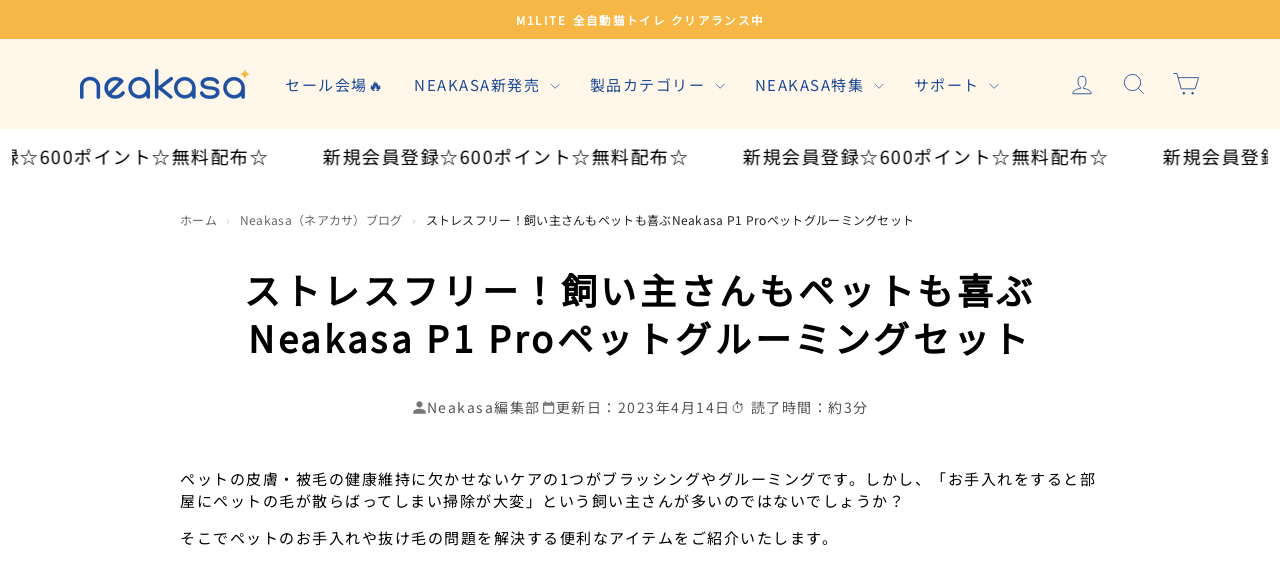

--- FILE ---
content_type: text/html; charset=utf-8
request_url: https://www.neakasa.jp/blogs/weblog/pet-p1
body_size: 76333
content:















<!doctype html>
<html class="no-js" lang="ja" dir="ltr">
<head>
	<!-- Added by AVADA SEO Suite -->
	 

	<!-- /Added by AVADA SEO Suite -->
 
<!--Content in content_for_header -->
<!--LayoutHub-Embed--><link rel="stylesheet" type="text/css" href="data:text/css;base64," media="all">
<!--LH--><!--/LayoutHub-Embed--><meta charset="utf-8">
  <meta http-equiv="X-UA-Compatible" content="IE=edge,chrome=1">
  <meta name="viewport" content="width=device-width,initial-scale=1">
  <meta name="theme-color" content="#f6b747">
  <link rel="canonical" href="https://www.neakasa.jp/blogs/weblog/pet-p1"><meta name="description" content="neakasa p1 proは本体が掃除になっているので、ブラッシングしたりトリミングをした時に出るペットの毛がそのままダストタンクに吸引されます。"><script src="//cdn.shopify.com/s/files/1/0574/0809/4268/t/1/assets/preload_image.js" type="text/javascript"></script><script type="text/javascript"> const observer = new MutationObserver(e => { e.forEach(({ addedNodes: e }) => { e.forEach(e => { 1 === e.nodeType && "SCRIPT" === e.tagName && (e.innerHTML.includes("asyncLoad") && (e.innerHTML = e.innerHTML.replace("if(window.attachEvent)", "document.addEventListener('asyncLazyLoad',function(event){asyncLoad();});if(window.attachEvent)").replaceAll(", asyncLoad", ", function(){}")), e.innerHTML.includes("PreviewBarInjector") && (e.innerHTML = e.innerHTML.replace("DOMContentLoaded", "asyncLazyLoad")), (e.className == 'analytics') && (e.type = 'text/lazyload'),(e.src.includes("assets/storefront/features")||e.src.includes("assets/shopify_pay")||e.src.includes("connect.facebook.net"))&&(e.setAttribute("data-src", e.src), e.removeAttribute("src")))})})});observer.observe(document.documentElement,{childList:!0,subtree:!0})</script><script src="//cdn.shopify.com/s/files/1/0574/0809/4268/t/1/assets/bootstrap-26.0.3.js" type="text/javascript"></script>

  <meta property="og:site_name" content="Neakasa（ネアカサ）日本公式サイト">
  <meta property="og:url" content="https://www.neakasa.jp/blogs/weblog/pet-p1">
  <meta property="og:title" content="ストレスフリー！飼い主さんもペットも喜ぶNeakasa P1 Proペットグルーミングセット">
  <meta property="og:type" content="article">
  <meta property="og:description" content="




ペットの皮膚・被毛の健康維持に欠かせないケアの1つがブラッシングやグルーミングです。しかし、「お手入れをすると部屋にペットの毛が散らばってしまい掃除が大変」という飼い主さんが多いのではないでしょうか？








そこでペットのお手入れや抜け毛の問題を解決する便利なアイテムをご紹介いたします。
neakasa（元ブランド名neabot）ペット美容器はこれまでにないペット用お手入れグッズ
neakasaペット美容器は、ブラシと掃除機が一体化した画期的な商品です。 付属のアタッチメントを交換することで、下記の用途で使用することができます。 ・ブラッシング ・デシェッド ・トリミング ・お掃除 
本体が掃除になっているので、ブラッシングしたりトリミングをした時に出るペットの毛がそのままダストタンクに吸引されます。
そのため、ペットの毛が部屋に散らばらずにお手入れすることが可能です。
日々のストレスを軽減！
neakasaペット美容器を使うことで、ブラッシング・バリカンをした後の毛を掃除する手間を大幅に減らすことが可能です。

私も日々の定期的なブラッシングで、毎回ブラシに詰まった抜け毛を処理するのがストレスと感じていましたが、neakasaペット美容器を使用してからはかなりストレスが減りました。
そして、ダストタンクの容量が1リットルあるため、「タンクがいっぱいになったらどうしよう」などの心配をせずに使用することができています。

また、ペットのブラッシングやグルーミングをした後に付着したペットの毛を吸うための「お掃除用ブラシ」までついているので、毎回粘着クリーナーを使用する必要がありません。

他にも、「掃除機を用意するまでもないけれど、ペットの毛が気になる…」というケースでも大活躍です。
「隙間ノズル用アタッチメント」に付け替えることで、ペットの毛が溜まりやすい部屋の隅や窓のサッシ、家具の隙間なども気軽にお掃除できます。

ダストタンクのお手入れは、本体からタンクを取り外しペットの毛を捨てたら、あとはフィルターを外して水洗いするだけです。
ペットのお手入れだけでなく、お手入れ後やちょっとした掃除のことまで考えられているので、毎日のお手入れや掃除も気軽に行えますね。
いつもは怖がる犬でも使用できる音量
neakasaペット美容器は弱モードで音の大きさが52デシベル。人の声だと50デシベルが「小さな声」、60デシベルが「普通の声」といわれているので、怖がりのわんこちゃんでも比較的使いやすい商品です。

実際に使用したところ、普段使用している掃除機よりも音が小さく感じ、いつも掃除機をかける時は逃げたり吠える愛犬が全く怖がらずにブラッシングされてくれました。
音の大きさが心配な飼い主さんは、弱モードから初めてゆっくりと音に慣らしてあげましょう。
こまめな手入れがペットの健康維持に役立つ！
「ブラッシングやグルーミングは、毛が部屋中に散らばってしまうのでなかなかやる気になれない」という飼い主さんも多いのではないでしょうか？

定期的にペットのお手入れをしないと、抜け毛や毛玉がそのまま付着している状態になってしまいます。そして、その状態が長く続いてしまうと、皮膚の健康トラブルを引き起こす恐れがあり大変危険です。
ペットの皮膚病は完治まで非常に時間のかかる病気の1つですので、可愛いペットが辛い思いをしないためにも、neakasaペット美容器を使ってストレスなく日々のお手入れをしてあげましょう。
執筆者：
ホシノ＠ペットの専門家

犬やペットに関する資格を多数保有。■犬の管理栄養士/一般財団法人全日本動物専門教育協会■犬の管理栄養士/アドバンス/一般財団法人全日本動物専門教育協会■犬の管理栄養士マスター/一般財団法人日本能力開発推進協会■ドッグトレーニングアドバイザー/一般社団法人日本ペット技能検定協会■ドッグヘルスアドバイザー/一般社団法人日本ペット技能検定協会■愛玩動物介護士/一般財団法人全日本動物専門教育協会■ペットロスケアマネージャー/一般財団法人全日本動物専門教育協会■犬猫行動アナリスト/一般財団法人全日本動物専門教育協会■愛玩動物救命士/一般財団法人全日本動物専門教育協会■ペット災害危機管理士/一般財団法人全日本動物専門教育協会■ペット防災生活アドバイザー/一般財団法人全日本動物専門教育協会


商品詳細はこちら＞neakasa P1 Proペット用グルーミング機器"><meta property="og:image" content="http://www.neakasa.jp/cdn/shop/articles/PIC01.png?v=1681465988">
    <meta property="og:image:secure_url" content="https://www.neakasa.jp/cdn/shop/articles/PIC01.png?v=1681465988">
    <meta property="og:image:width" content="1920">
    <meta property="og:image:height" content="960"><meta name="twitter:site" content="@neakasa_japan">
  <meta name="twitter:card" content="summary_large_image">
  <meta name="twitter:title" content="ストレスフリー！飼い主さんもペットも喜ぶNeakasa P1 Proペットグルーミングセット">
  <meta name="twitter:description" content="




ペットの皮膚・被毛の健康維持に欠かせないケアの1つがブラッシングやグルーミングです。しかし、「お手入れをすると部屋にペットの毛が散らばってしまい掃除が大変」という飼い主さんが多いのではないでしょうか？








そこでペットのお手入れや抜け毛の問題を解決する便利なアイテムをご紹介いたします。
neakasa（元ブランド名neabot）ペット美容器はこれまでにないペット用お手入れグッズ
neakasaペット美容器は、ブラシと掃除機が一体化した画期的な商品です。 付属のアタッチメントを交換することで、下記の用途で使用することができます。 ・ブラッシング ・デシェッド ・トリミング ・お掃除 
本体が掃除になっているので、ブラッシングしたりトリミングをした時に出るペットの毛がそのままダストタンクに吸引されます。
そのため、ペットの毛が部屋に散らばらずにお手入れすることが可能です。
日々のストレスを軽減！
neakasaペット美容器を使うことで、ブラッシング・バリカンをした後の毛を掃除する手間を大幅に減らすことが可能です。

私も日々の定期的なブラッシングで、毎回ブラシに詰まった抜け毛を処理するのがストレスと感じていましたが、neakasaペット美容器を使用してからはかなりストレスが減りました。
そして、ダストタンクの容量が1リットルあるため、「タンクがいっぱいになったらどうしよう」などの心配をせずに使用することができています。

また、ペットのブラッシングやグルーミングをした後に付着したペットの毛を吸うための「お掃除用ブラシ」までついているので、毎回粘着クリーナーを使用する必要がありません。

他にも、「掃除機を用意するまでもないけれど、ペットの毛が気になる…」というケースでも大活躍です。
「隙間ノズル用アタッチメント」に付け替えることで、ペットの毛が溜まりやすい部屋の隅や窓のサッシ、家具の隙間なども気軽にお掃除できます。

ダストタンクのお手入れは、本体からタンクを取り外しペットの毛を捨てたら、あとはフィルターを外して水洗いするだけです。
ペットのお手入れだけでなく、お手入れ後やちょっとした掃除のことまで考えられているので、毎日のお手入れや掃除も気軽に行えますね。
いつもは怖がる犬でも使用できる音量
neakasaペット美容器は弱モードで音の大きさが52デシベル。人の声だと50デシベルが「小さな声」、60デシベルが「普通の声」といわれているので、怖がりのわんこちゃんでも比較的使いやすい商品です。

実際に使用したところ、普段使用している掃除機よりも音が小さく感じ、いつも掃除機をかける時は逃げたり吠える愛犬が全く怖がらずにブラッシングされてくれました。
音の大きさが心配な飼い主さんは、弱モードから初めてゆっくりと音に慣らしてあげましょう。
こまめな手入れがペットの健康維持に役立つ！
「ブラッシングやグルーミングは、毛が部屋中に散らばってしまうのでなかなかやる気になれない」という飼い主さんも多いのではないでしょうか？

定期的にペットのお手入れをしないと、抜け毛や毛玉がそのまま付着している状態になってしまいます。そして、その状態が長く続いてしまうと、皮膚の健康トラブルを引き起こす恐れがあり大変危険です。
ペットの皮膚病は完治まで非常に時間のかかる病気の1つですので、可愛いペットが辛い思いをしないためにも、neakasaペット美容器を使ってストレスなく日々のお手入れをしてあげましょう。
執筆者：
ホシノ＠ペットの専門家

犬やペットに関する資格を多数保有。■犬の管理栄養士/一般財団法人全日本動物専門教育協会■犬の管理栄養士/アドバンス/一般財団法人全日本動物専門教育協会■犬の管理栄養士マスター/一般財団法人日本能力開発推進協会■ドッグトレーニングアドバイザー/一般社団法人日本ペット技能検定協会■ドッグヘルスアドバイザー/一般社団法人日本ペット技能検定協会■愛玩動物介護士/一般財団法人全日本動物専門教育協会■ペットロスケアマネージャー/一般財団法人全日本動物専門教育協会■犬猫行動アナリスト/一般財団法人全日本動物専門教育協会■愛玩動物救命士/一般財団法人全日本動物専門教育協会■ペット災害危機管理士/一般財団法人全日本動物専門教育協会■ペット防災生活アドバイザー/一般財団法人全日本動物専門教育協会


商品詳細はこちら＞neakasa P1 Proペット用グルーミング機器">
<link rel="preconnect" href="https://cdn.shopify.com" crossorigin>
  <link rel="preconnect" href="https://fonts.shopifycdn.com" crossorigin>
  <link rel="dns-prefetch" href="https://productreviews.shopifycdn.com">
  <link rel="dns-prefetch" href="https://ajax.googleapis.com">
  <link rel="dns-prefetch" href="https://maps.googleapis.com">
  <link rel="dns-prefetch" href="https://maps.gstatic.com"><link rel="shortcut icon" href="//www.neakasa.jp/cdn/shop/files/20220823-155730_5f18ce81-78c6-4404-8006-54720c9b6248_32x32.png?v=1695113147" type="image/png" /><title>ストレスフリー！飼い主さんもペットも喜ぶNeakasa P1 Proペットグルーミングセット
&ndash; Neakasa（ネアカサ）
</title>
<style data-shopify>@font-face {
  font-family: "Noto Sans Japanese";
  font-weight: 400;
  font-style: normal;
  font-display: swap;
  src: url("//www.neakasa.jp/cdn/fonts/noto_sans_japanese/notosansjapanese_n4.74a6927b879b930fdec4ab8bb6917103ae8bbca9.woff2") format("woff2"),
       url("//www.neakasa.jp/cdn/fonts/noto_sans_japanese/notosansjapanese_n4.15630f5c60bcf9ed7de2df9484ab75ddd007c8e2.woff") format("woff");
}

  @font-face {
  font-family: "Noto Sans Japanese";
  font-weight: 400;
  font-style: normal;
  font-display: swap;
  src: url("//www.neakasa.jp/cdn/fonts/noto_sans_japanese/notosansjapanese_n4.74a6927b879b930fdec4ab8bb6917103ae8bbca9.woff2") format("woff2"),
       url("//www.neakasa.jp/cdn/fonts/noto_sans_japanese/notosansjapanese_n4.15630f5c60bcf9ed7de2df9484ab75ddd007c8e2.woff") format("woff");
}


  @font-face {
  font-family: "Noto Sans Japanese";
  font-weight: 600;
  font-style: normal;
  font-display: swap;
  src: url("//www.neakasa.jp/cdn/fonts/noto_sans_japanese/notosansjapanese_n6.4ecbd50569f336533d801e5e5ec08720b2dc1560.woff2") format("woff2"),
       url("//www.neakasa.jp/cdn/fonts/noto_sans_japanese/notosansjapanese_n6.0185377b54573983f9e0c8025b6d418e15f6a6fd.woff") format("woff");
}

  
  
</style><link href="//www.neakasa.jp/cdn/shop/t/14/assets/theme.css?v=102169064630049587651762741006" rel="stylesheet" type="text/css" media="all" />
<link href="//www.neakasa.jp/cdn/shop/t/14/assets/gh-common.css?v=64126675370123404361731650170" rel="stylesheet" type="text/css" media="all" /><style data-shopify>:root {
    --typeHeaderPrimary: "Noto Sans Japanese";
    --typeHeaderFallback: sans-serif;
    --typeHeaderSize: 26px;
    --typeHeaderWeight: 400;
    --typeHeaderLineHeight: 1;
    --typeHeaderSpacing: 0.1em;

    --typeBasePrimary:"Noto Sans Japanese";
    --typeBaseFallback:sans-serif;
    --typeBaseSize: 15px;
    --typeBaseWeight: 400;
    --typeBaseSpacing: 0.1em;
    --typeBaseLineHeight: 1.5;
    --typeBaselineHeightMinus01: 1.4;

    --typeCollectionTitle: 18px;

    --iconWeight: 2px;
    --iconLinecaps: miter;

    
        --buttonRadius: 0;
    

    --colorGridOverlayOpacity: 0.1;
    }

    .placeholder-content {
    background-image: linear-gradient(100deg, rgba(0,0,0,0) 40%, rgba(0, 0, 0, 0.0) 63%, rgba(0,0,0,0) 79%);
    }</style><script src="https://r.moshimo.com/af/r/maftag.js"></script>
  <script>
    document.documentElement.className = document.documentElement.className.replace('no-js', 'js');

    window.theme = window.theme || {};
    theme.routes = {
      home: "/",
      cart: "/cart.js",
      cartPage: "/cart",
      cartAdd: "/cart/add.js",
      cartChange: "/cart/change.js",
      search: "/search",
      predictiveSearch: "/search/suggest"
    };
    theme.strings = {
      soldOut: "売り切れ",
      unavailable: "利用不可",
      inStockLabel: "",
      oneStockLabel: "在庫が少ない-[count]アイテムが残っています",
      otherStockLabel: "在庫が少ない-[count]アイテムが残っています",
      willNotShipUntil: "出荷は[date]までとなります。",
      willBeInStockAfter: "入荷時期は[date]以降となります。",
      waitingForStock: "途中の在庫",
      savePrice: " [saved_amount] OFF",
      cartEmpty: "お客様のショッピングカートには何も入っていません。",
      cartTermsConfirmation: "\u0026lt;a href={{ url }}\u0026#39; target=\u0026#39;_blank\u0026#39; \u0026gt;利用規約\u0026lt;\/a\u0026gt;に同意します。",
      searchCollections: "カテゴリー",
      searchPages: "ページ",
      searchArticles: "ブログ",
      productFrom: "",
      maxQuantity: "お会計の時、販売条件に同意するとなります。"
    };
    theme.settings = {
      cartType: "page",
      isCustomerTemplate: false,
      moneyFormat: "¥{{amount_no_decimals}}",
      saveType: "percent",
      productImageSize: "square",
      productImageCover: false,
      predictiveSearch: true,
      predictiveSearchType: null,
      predictiveSearchVendor: false,
      predictiveSearchPrice: true,
      quickView: true,
      themeName: 'Impulse',
      themeVersion: "7.3.4"
    };
  </script>
  
  <script>window.performance && window.performance.mark && window.performance.mark('shopify.content_for_header.start');</script><meta name="facebook-domain-verification" content="0etnxos0afmwodr4gi67bw0w1pbi3w">
<meta name="google-site-verification" content="6FZIfqZSO9Jv4eYNn0ntt2Mwe0Nl3QpYGNQqlollUW0">
<meta id="shopify-digital-wallet" name="shopify-digital-wallet" content="/60108865785/digital_wallets/dialog">
<meta name="shopify-checkout-api-token" content="9cb384f650783124e7cb215ab2095eb3">
<meta id="in-context-paypal-metadata" data-shop-id="60108865785" data-venmo-supported="false" data-environment="production" data-locale="ja_JP" data-paypal-v4="true" data-currency="JPY">
<link rel="alternate" type="application/atom+xml" title="Feed" href="/blogs/weblog.atom" />
<script async="async" src="/checkouts/internal/preloads.js?locale=ja-JP"></script>
<link rel="preconnect" href="https://shop.app" crossorigin="anonymous">
<script async="async" src="https://shop.app/checkouts/internal/preloads.js?locale=ja-JP&shop_id=60108865785" crossorigin="anonymous"></script>
<script id="apple-pay-shop-capabilities" type="application/json">{"shopId":60108865785,"countryCode":"HK","currencyCode":"JPY","merchantCapabilities":["supports3DS"],"merchantId":"gid:\/\/shopify\/Shop\/60108865785","merchantName":"Neakasa（ネアカサ）日本公式サイト","requiredBillingContactFields":["postalAddress","email","phone"],"requiredShippingContactFields":["postalAddress","email","phone"],"shippingType":"shipping","supportedNetworks":["visa","masterCard","amex"],"total":{"type":"pending","label":"Neakasa（ネアカサ）日本公式サイト","amount":"1.00"},"shopifyPaymentsEnabled":true,"supportsSubscriptions":true}</script>
<script id="shopify-features" type="application/json">{"accessToken":"9cb384f650783124e7cb215ab2095eb3","betas":["rich-media-storefront-analytics"],"domain":"www.neakasa.jp","predictiveSearch":false,"shopId":60108865785,"locale":"ja"}</script>
<script>var Shopify = Shopify || {};
Shopify.shop = "neabot-jp.myshopify.com";
Shopify.locale = "ja";
Shopify.currency = {"active":"JPY","rate":"1.0"};
Shopify.country = "JP";
Shopify.theme = {"name":"Neakasa JP 2.0（continue）","id":144011690233,"schema_name":"Impulse","schema_version":"7.3.4","theme_store_id":857,"role":"main"};
Shopify.theme.handle = "null";
Shopify.theme.style = {"id":null,"handle":null};
Shopify.cdnHost = "www.neakasa.jp/cdn";
Shopify.routes = Shopify.routes || {};
Shopify.routes.root = "/";</script>
<script type="module">!function(o){(o.Shopify=o.Shopify||{}).modules=!0}(window);</script>
<script>!function(o){function n(){var o=[];function n(){o.push(Array.prototype.slice.apply(arguments))}return n.q=o,n}var t=o.Shopify=o.Shopify||{};t.loadFeatures=n(),t.autoloadFeatures=n()}(window);</script>
<script>
  window.ShopifyPay = window.ShopifyPay || {};
  window.ShopifyPay.apiHost = "shop.app\/pay";
  window.ShopifyPay.redirectState = null;
</script>
<script id="shop-js-analytics" type="application/json">{"pageType":"article"}</script>
<script defer="defer" async type="module" src="//www.neakasa.jp/cdn/shopifycloud/shop-js/modules/v2/client.init-shop-cart-sync_Cun6Ba8E.ja.esm.js"></script>
<script defer="defer" async type="module" src="//www.neakasa.jp/cdn/shopifycloud/shop-js/modules/v2/chunk.common_DGWubyOB.esm.js"></script>
<script type="module">
  await import("//www.neakasa.jp/cdn/shopifycloud/shop-js/modules/v2/client.init-shop-cart-sync_Cun6Ba8E.ja.esm.js");
await import("//www.neakasa.jp/cdn/shopifycloud/shop-js/modules/v2/chunk.common_DGWubyOB.esm.js");

  window.Shopify.SignInWithShop?.initShopCartSync?.({"fedCMEnabled":true,"windoidEnabled":true});

</script>
<script>
  window.Shopify = window.Shopify || {};
  if (!window.Shopify.featureAssets) window.Shopify.featureAssets = {};
  window.Shopify.featureAssets['shop-js'] = {"shop-cart-sync":["modules/v2/client.shop-cart-sync_kpadWrR6.ja.esm.js","modules/v2/chunk.common_DGWubyOB.esm.js"],"init-fed-cm":["modules/v2/client.init-fed-cm_deEwcgdG.ja.esm.js","modules/v2/chunk.common_DGWubyOB.esm.js"],"shop-button":["modules/v2/client.shop-button_Bgl7Akkx.ja.esm.js","modules/v2/chunk.common_DGWubyOB.esm.js"],"shop-cash-offers":["modules/v2/client.shop-cash-offers_CGfJizyJ.ja.esm.js","modules/v2/chunk.common_DGWubyOB.esm.js","modules/v2/chunk.modal_Ba7vk6QP.esm.js"],"init-windoid":["modules/v2/client.init-windoid_DLaIoEuB.ja.esm.js","modules/v2/chunk.common_DGWubyOB.esm.js"],"shop-toast-manager":["modules/v2/client.shop-toast-manager_BZdAlEPY.ja.esm.js","modules/v2/chunk.common_DGWubyOB.esm.js"],"init-shop-email-lookup-coordinator":["modules/v2/client.init-shop-email-lookup-coordinator_BxGPdBrh.ja.esm.js","modules/v2/chunk.common_DGWubyOB.esm.js"],"init-shop-cart-sync":["modules/v2/client.init-shop-cart-sync_Cun6Ba8E.ja.esm.js","modules/v2/chunk.common_DGWubyOB.esm.js"],"avatar":["modules/v2/client.avatar_BTnouDA3.ja.esm.js"],"pay-button":["modules/v2/client.pay-button_iRJggQYg.ja.esm.js","modules/v2/chunk.common_DGWubyOB.esm.js"],"init-customer-accounts":["modules/v2/client.init-customer-accounts_BbQrQ-BF.ja.esm.js","modules/v2/client.shop-login-button_CXxZBmJa.ja.esm.js","modules/v2/chunk.common_DGWubyOB.esm.js","modules/v2/chunk.modal_Ba7vk6QP.esm.js"],"init-shop-for-new-customer-accounts":["modules/v2/client.init-shop-for-new-customer-accounts_48e-446J.ja.esm.js","modules/v2/client.shop-login-button_CXxZBmJa.ja.esm.js","modules/v2/chunk.common_DGWubyOB.esm.js","modules/v2/chunk.modal_Ba7vk6QP.esm.js"],"shop-login-button":["modules/v2/client.shop-login-button_CXxZBmJa.ja.esm.js","modules/v2/chunk.common_DGWubyOB.esm.js","modules/v2/chunk.modal_Ba7vk6QP.esm.js"],"init-customer-accounts-sign-up":["modules/v2/client.init-customer-accounts-sign-up_Bb65hYMR.ja.esm.js","modules/v2/client.shop-login-button_CXxZBmJa.ja.esm.js","modules/v2/chunk.common_DGWubyOB.esm.js","modules/v2/chunk.modal_Ba7vk6QP.esm.js"],"shop-follow-button":["modules/v2/client.shop-follow-button_BO2OQvUT.ja.esm.js","modules/v2/chunk.common_DGWubyOB.esm.js","modules/v2/chunk.modal_Ba7vk6QP.esm.js"],"checkout-modal":["modules/v2/client.checkout-modal__QRFVvMA.ja.esm.js","modules/v2/chunk.common_DGWubyOB.esm.js","modules/v2/chunk.modal_Ba7vk6QP.esm.js"],"lead-capture":["modules/v2/client.lead-capture_Be4qr8sG.ja.esm.js","modules/v2/chunk.common_DGWubyOB.esm.js","modules/v2/chunk.modal_Ba7vk6QP.esm.js"],"shop-login":["modules/v2/client.shop-login_BCaq99Td.ja.esm.js","modules/v2/chunk.common_DGWubyOB.esm.js","modules/v2/chunk.modal_Ba7vk6QP.esm.js"],"payment-terms":["modules/v2/client.payment-terms_C-1Cu6jg.ja.esm.js","modules/v2/chunk.common_DGWubyOB.esm.js","modules/v2/chunk.modal_Ba7vk6QP.esm.js"]};
</script>
<script>(function() {
  var isLoaded = false;
  function asyncLoad() {
    if (isLoaded) return;
    isLoaded = true;
    var urls = ["https:\/\/cdn.ryviu.com\/v\/static\/js\/app.js?n=1\u0026shop=neabot-jp.myshopify.com","https:\/\/chimpstatic.com\/mcjs-connected\/js\/users\/868bfd990fdffaed0fbc855aa\/fb18680994813a406d6c61e29.js?shop=neabot-jp.myshopify.com","https:\/\/static.loloyal.com\/boom-cend\/entry-js\/boom-cend.js?shop=neabot-jp.myshopify.com","https:\/\/app.layouthub.com\/shopify\/layouthub.js?shop=neabot-jp.myshopify.com","https:\/\/app.mambasms.com\/forms.js?shop=neabot-jp.myshopify.com","https:\/\/cdn.hextom.com\/js\/eventpromotionbar.js?shop=neabot-jp.myshopify.com","https:\/\/na.shgcdn3.com\/pixel-collector.js?shop=neabot-jp.myshopify.com","\/\/cdn.shopify.com\/proxy\/ee64eda7805531d467f5d5c75c66007d9bd891ee7224db9781fe80ceb49081e2\/api.goaffpro.com\/loader.js?shop=neabot-jp.myshopify.com\u0026sp-cache-control=cHVibGljLCBtYXgtYWdlPTkwMA","https:\/\/tr.attribuly.com\/v3-1\/1w665ke1000da7q9da8d1l7200grus09\/attribuly.js?shop=neabot-jp.myshopify.com"];
    for (var i = 0; i < urls.length; i++) {
      var s = document.createElement('script');
      s.type = 'text/javascript';
      s.async = true;
      s.src = urls[i];
      var x = document.getElementsByTagName('script')[0];
      x.parentNode.insertBefore(s, x);
    }
  };
  if(window.attachEvent) {
    window.attachEvent('onload', asyncLoad);
  } else {
    window.addEventListener('load', asyncLoad, false);
  }
})();</script>
<script id="__st">var __st={"a":60108865785,"offset":28800,"reqid":"adabc4ed-5cf3-4895-9020-5bb3a5116d33-1768830331","pageurl":"www.neakasa.jp\/blogs\/weblog\/pet-p1","s":"articles-589777142009","u":"23ecb89d438c","p":"article","rtyp":"article","rid":589777142009};</script>
<script>window.ShopifyPaypalV4VisibilityTracking = true;</script>
<script id="captcha-bootstrap">!function(){'use strict';const t='contact',e='account',n='new_comment',o=[[t,t],['blogs',n],['comments',n],[t,'customer']],c=[[e,'customer_login'],[e,'guest_login'],[e,'recover_customer_password'],[e,'create_customer']],r=t=>t.map((([t,e])=>`form[action*='/${t}']:not([data-nocaptcha='true']) input[name='form_type'][value='${e}']`)).join(','),a=t=>()=>t?[...document.querySelectorAll(t)].map((t=>t.form)):[];function s(){const t=[...o],e=r(t);return a(e)}const i='password',u='form_key',d=['recaptcha-v3-token','g-recaptcha-response','h-captcha-response',i],f=()=>{try{return window.sessionStorage}catch{return}},m='__shopify_v',_=t=>t.elements[u];function p(t,e,n=!1){try{const o=window.sessionStorage,c=JSON.parse(o.getItem(e)),{data:r}=function(t){const{data:e,action:n}=t;return t[m]||n?{data:e,action:n}:{data:t,action:n}}(c);for(const[e,n]of Object.entries(r))t.elements[e]&&(t.elements[e].value=n);n&&o.removeItem(e)}catch(o){console.error('form repopulation failed',{error:o})}}const l='form_type',E='cptcha';function T(t){t.dataset[E]=!0}const w=window,h=w.document,L='Shopify',v='ce_forms',y='captcha';let A=!1;((t,e)=>{const n=(g='f06e6c50-85a8-45c8-87d0-21a2b65856fe',I='https://cdn.shopify.com/shopifycloud/storefront-forms-hcaptcha/ce_storefront_forms_captcha_hcaptcha.v1.5.2.iife.js',D={infoText:'hCaptchaによる保護',privacyText:'プライバシー',termsText:'利用規約'},(t,e,n)=>{const o=w[L][v],c=o.bindForm;if(c)return c(t,g,e,D).then(n);var r;o.q.push([[t,g,e,D],n]),r=I,A||(h.body.append(Object.assign(h.createElement('script'),{id:'captcha-provider',async:!0,src:r})),A=!0)});var g,I,D;w[L]=w[L]||{},w[L][v]=w[L][v]||{},w[L][v].q=[],w[L][y]=w[L][y]||{},w[L][y].protect=function(t,e){n(t,void 0,e),T(t)},Object.freeze(w[L][y]),function(t,e,n,w,h,L){const[v,y,A,g]=function(t,e,n){const i=e?o:[],u=t?c:[],d=[...i,...u],f=r(d),m=r(i),_=r(d.filter((([t,e])=>n.includes(e))));return[a(f),a(m),a(_),s()]}(w,h,L),I=t=>{const e=t.target;return e instanceof HTMLFormElement?e:e&&e.form},D=t=>v().includes(t);t.addEventListener('submit',(t=>{const e=I(t);if(!e)return;const n=D(e)&&!e.dataset.hcaptchaBound&&!e.dataset.recaptchaBound,o=_(e),c=g().includes(e)&&(!o||!o.value);(n||c)&&t.preventDefault(),c&&!n&&(function(t){try{if(!f())return;!function(t){const e=f();if(!e)return;const n=_(t);if(!n)return;const o=n.value;o&&e.removeItem(o)}(t);const e=Array.from(Array(32),(()=>Math.random().toString(36)[2])).join('');!function(t,e){_(t)||t.append(Object.assign(document.createElement('input'),{type:'hidden',name:u})),t.elements[u].value=e}(t,e),function(t,e){const n=f();if(!n)return;const o=[...t.querySelectorAll(`input[type='${i}']`)].map((({name:t})=>t)),c=[...d,...o],r={};for(const[a,s]of new FormData(t).entries())c.includes(a)||(r[a]=s);n.setItem(e,JSON.stringify({[m]:1,action:t.action,data:r}))}(t,e)}catch(e){console.error('failed to persist form',e)}}(e),e.submit())}));const S=(t,e)=>{t&&!t.dataset[E]&&(n(t,e.some((e=>e===t))),T(t))};for(const o of['focusin','change'])t.addEventListener(o,(t=>{const e=I(t);D(e)&&S(e,y())}));const B=e.get('form_key'),M=e.get(l),P=B&&M;t.addEventListener('DOMContentLoaded',(()=>{const t=y();if(P)for(const e of t)e.elements[l].value===M&&p(e,B);[...new Set([...A(),...v().filter((t=>'true'===t.dataset.shopifyCaptcha))])].forEach((e=>S(e,t)))}))}(h,new URLSearchParams(w.location.search),n,t,e,['guest_login'])})(!0,!0)}();</script>
<script integrity="sha256-4kQ18oKyAcykRKYeNunJcIwy7WH5gtpwJnB7kiuLZ1E=" data-source-attribution="shopify.loadfeatures" defer="defer" src="//www.neakasa.jp/cdn/shopifycloud/storefront/assets/storefront/load_feature-a0a9edcb.js" crossorigin="anonymous"></script>
<script crossorigin="anonymous" defer="defer" src="//www.neakasa.jp/cdn/shopifycloud/storefront/assets/shopify_pay/storefront-65b4c6d7.js?v=20250812"></script>
<script data-source-attribution="shopify.dynamic_checkout.dynamic.init">var Shopify=Shopify||{};Shopify.PaymentButton=Shopify.PaymentButton||{isStorefrontPortableWallets:!0,init:function(){window.Shopify.PaymentButton.init=function(){};var t=document.createElement("script");t.src="https://www.neakasa.jp/cdn/shopifycloud/portable-wallets/latest/portable-wallets.ja.js",t.type="module",document.head.appendChild(t)}};
</script>
<script data-source-attribution="shopify.dynamic_checkout.buyer_consent">
  function portableWalletsHideBuyerConsent(e){var t=document.getElementById("shopify-buyer-consent"),n=document.getElementById("shopify-subscription-policy-button");t&&n&&(t.classList.add("hidden"),t.setAttribute("aria-hidden","true"),n.removeEventListener("click",e))}function portableWalletsShowBuyerConsent(e){var t=document.getElementById("shopify-buyer-consent"),n=document.getElementById("shopify-subscription-policy-button");t&&n&&(t.classList.remove("hidden"),t.removeAttribute("aria-hidden"),n.addEventListener("click",e))}window.Shopify?.PaymentButton&&(window.Shopify.PaymentButton.hideBuyerConsent=portableWalletsHideBuyerConsent,window.Shopify.PaymentButton.showBuyerConsent=portableWalletsShowBuyerConsent);
</script>
<script data-source-attribution="shopify.dynamic_checkout.cart.bootstrap">document.addEventListener("DOMContentLoaded",(function(){function t(){return document.querySelector("shopify-accelerated-checkout-cart, shopify-accelerated-checkout")}if(t())Shopify.PaymentButton.init();else{new MutationObserver((function(e,n){t()&&(Shopify.PaymentButton.init(),n.disconnect())})).observe(document.body,{childList:!0,subtree:!0})}}));
</script>
<link id="shopify-accelerated-checkout-styles" rel="stylesheet" media="screen" href="https://www.neakasa.jp/cdn/shopifycloud/portable-wallets/latest/accelerated-checkout-backwards-compat.css" crossorigin="anonymous">
<style id="shopify-accelerated-checkout-cart">
        #shopify-buyer-consent {
  margin-top: 1em;
  display: inline-block;
  width: 100%;
}

#shopify-buyer-consent.hidden {
  display: none;
}

#shopify-subscription-policy-button {
  background: none;
  border: none;
  padding: 0;
  text-decoration: underline;
  font-size: inherit;
  cursor: pointer;
}

#shopify-subscription-policy-button::before {
  box-shadow: none;
}

      </style>

<script>window.performance && window.performance.mark && window.performance.mark('shopify.content_for_header.end');</script>
  





  <script type="text/javascript">
    
      window.__shgMoneyFormat = window.__shgMoneyFormat || {"JPY":{"currency":"JPY","currency_symbol":"¥","currency_symbol_location":"left","decimal_places":0,"decimal_separator":".","thousands_separator":","}};
    
    window.__shgCurrentCurrencyCode = window.__shgCurrentCurrencyCode || {
      currency: "JPY",
      currency_symbol: "¥",
      decimal_separator: ".",
      thousands_separator: ",",
      decimal_places: 2,
      currency_symbol_location: "left"
    };
  </script>



  <script src="//cdn.shopify.com/s/files/1/0574/0809/4268/t/1/assets/bootstrap-28.0.5.js" type="text/javascript"></script>


  <!-- clarity code  start -->
  <script type="text/javascript">
    (function(c,l,a,r,i,t,y){
        c[a]=c[a]||function(){(c[a].q=c[a].q||[]).push(arguments)};
        t=l.createElement(r);t.async=1;t.src="https://www.clarity.ms/tag/"+i;
        y=l.getElementsByTagName(r)[0];y.parentNode.insertBefore(t,y);
    })(window, document, "clarity", "script", "h8bd3f846w");
</script>
    <!-- clarity code end -->

  <script src="//www.neakasa.jp/cdn/shop/t/14/assets/vendor-scripts-v11.js" defer="defer"></script><meta name="facebook-domain-verification" content="pv2f2zhc0g5462doslzilfy6tj1j0l" />
  <script src="//www.neakasa.jp/cdn/shop/t/14/assets/theme.js?v=137436199022560166481722846363" defer="defer"></script>
  <script src="//www.neakasa.jp/cdn/shop/t/14/assets/jquery.js?v=83030660623817882011722846363"></script>
  <script src="//www.neakasa.jp/cdn/shop/t/14/assets/crypto.js?v=174656593783439361371722846363"></script>
  <script src="//www.neakasa.jp/cdn/shop/t/14/assets/hmac-sha256.js?v=1917240141255636681722846363"></script>
  <script src="//www.neakasa.jp/cdn/shop/t/14/assets/gh-common.js?v=65475544360033264291722846363" defer="defer"></script>































































































































































































































































  <script type="text/javascript">
    (function(c,l,a,r,i,t,y){
        c[a]=c[a]||function(){(c[a].q=c[a].q||[]).push(arguments)};
        t=l.createElement(r);t.async=1;t.src="https://www.clarity.ms/tag/"+i;
        y=l.getElementsByTagName(r)[0];y.parentNode.insertBefore(t,y);
    })(window, document, "clarity", "script", "p7laevzfbw");
</script>

  

<script type="text/javascript">
  
    window.SHG_CUSTOMER = null;
  
</script>










<script type="application/ld+json">
{
  "@context": "https://schema.org",
  "@type": "Organization",
  "@id": "https://www.neakasa.jp#organization",
  "name": "Neakasa（ネアカサ）日本公式サイト",
  "url": "https:\/\/www.neakasa.jp",
  "logo": "https:\/\/www.neakasa.jp\/cdn\/shop\/files\/neakasa_formerly_neabot_2_4x_24b5b0d4-ad89-4f3c-bc0b-0551b077f80c.png?v=1681804991\u0026width=5760",
  "description": "Neakasa（ネアカサ）は、ペットと人が快適に過ごせる暮らしを支えるグローバルブランドです。革新的なデザインとスマートな発想で、毎日をもっと豊かにします。",
  "slogan": "ペットと暮らす毎日を、もっと快適に。",
  "sameAs": ["https:\/\/www.instagram.com\/neakasa.japan\/","https:\/\/www.tiktok.com\/@neakasa_japan","https:\/\/x.com\/neakasa_japan","https:\/\/www.youtube.com\/@NeakasaJapan\/"]
}
</script><script type="application/ld+json">
{
  "@context": "https://schema.org",
  "@type": "BlogPosting",
    "mainEntityOfPage": "https://www.neakasa.jp/blogs/weblog/pet-p1",
    "articleSection": "Neakasa（ネアカサ）ブログ",
    "keywords": "",
    "headline": "ストレスフリー！飼い主さんもペットも喜ぶNeakasa P1 Proペットグルーミングセット",
    "description": "neakasa p1 proは本体が掃除になっているので、ブラッシングしたりトリミングをした時に出るペットの毛がそのままダストタンクに吸引されます。",
    "dateCreated": "2023-04-14T11:14:56+0800",
    "datePublished": "2023-04-14T11:15:00+0800",
    "dateModified": "2023-04-14T17:53:08+0800","image": [ "https:\/\/www.neakasa.jp\/cdn\/shop\/articles\/PIC01.png?v=1681465988\u0026width=1200" ],"author": {
      "@type": "Person",
      "name": "Neakasa公式",
      "givenName": "Neakasa",
      "familyName": "公式",
      "url": "https:\/\/www.neakasa.jp"
    },
    "publisher": { "@id": "https://www.neakasa.jp#organization" },
    "commentCount": 0,
    "comment": []
}
</script><script type="application/ld+json">
{
  "@context": "https://schema.org",
  "@type": "BreadcrumbList",
  "itemListElement": [
    { "@type": "ListItem", "position": 1, "name": "ホーム", "item": "https://www.neakasa.jp" },{ "@type": "ListItem", "position": 2, "name": "Neakasa（ネアカサ）ブログ", "item": "https://www.neakasa.jp/blogs/weblog" }
        ,{ "@type": "ListItem", "position": 3, "name": "ストレスフリー！飼い主さんもペットも喜ぶNeakasa P1 Proペットグルーミングセット", "item": "https://www.neakasa.jp/blogs/weblog/pet-p1" }]
}
</script><!-- BEGIN app block: shopify://apps/xcotton-post-purchase-guard/blocks/insurance/6531bb8b-340c-42d4-b5da-1734c7a2c524 -->
<link rel="preconnect" href="https://seller.xcottons.com">
<link rel="dns-prefetch" href="https://seller.xcottons.com">
<link rel="preconnect" href="https://sslstaticus.xcottons.com">
<link rel="dns-prefetch" href="https://sslstaticus.xcottons.com">
<script q="true">
!function(){"use strict";function n(n,t){var o=document.createElement("script");o.src=n,o.type="text/javascript","function"==typeof t&&(o.onload=t),o.async=!0,document.head.appendChild(o)}var t="neabot-jp.myshopify.com";window.currentShopifyDomain=t;window.__xcotton_url__={baseUrl:"https://seller.xcottons.com",authPath:"/go/packageOpenApiWeb/plugins/calcFunc",staticUrl:"https://sslstaticus.xcottons.com",staticPath:"/shopify-plugins/xmh-idc/",currentShopifyDomain:t},window.__xcotton_init_d__={cdn_version:"",cdn_version_name:'',cdn_version_debug:"",cdn_version_debug_name:'',use_jquery:"true"};var o=function(n,t){t=t||location.href;var o=new RegExp("(\\?|#|&)"+n+"=([^&#]*)(&|#|$)"),_=t.match(o);return decodeURIComponent(_?_[2]:"")}("__xmh_debug__"),_=window,c=_.__xcotton_url__,e=c.baseUrl,a=c.authPath,i=c.staticUrl,r=c.staticPath,s=c.currentShopifyDomain,u=_.__xcotton_init_d__.use_jquery;n("".concat(e).concat(a,"?shopDomain=").concat(s,"&__xmh_debug__=").concat(o),function(){if(_.__xcotton_auth__&&(_.__xcotton_auth__.isOpenForSP||_.__xcotton_auth__.isOpenForPP)&&_.__xcotton_cdnVersion__){var t="".concat(i).concat(r,"xcotton.v").concat(String(_.__xcotton_cdnVersion__).replace(/\./g,"-"),".").concat(s,".js");"true"===u&&"undefined"==typeof jQuery?n("https://cdn.shopify.com/extensions/019b6eb2-8e40-795b-b137-1eaa5943f01e/post-purchase-protection-118/assets/selector.js",function(){n(t)}):n(t)}})}();
</script><!-- END app block --><!-- BEGIN app block: shopify://apps/pagefly-page-builder/blocks/app-embed/83e179f7-59a0-4589-8c66-c0dddf959200 -->

<!-- BEGIN app snippet: pagefly-cro-ab-testing-main -->







<script>
  ;(function () {
    const url = new URL(window.location)
    const viewParam = url.searchParams.get('view')
    if (viewParam && viewParam.includes('variant-pf-')) {
      url.searchParams.set('pf_v', viewParam)
      url.searchParams.delete('view')
      window.history.replaceState({}, '', url)
    }
  })()
</script>



<script type='module'>
  
  window.PAGEFLY_CRO = window.PAGEFLY_CRO || {}

  window.PAGEFLY_CRO['data_debug'] = {
    original_template_suffix: "",
    allow_ab_test: false,
    ab_test_start_time: 0,
    ab_test_end_time: 0,
    today_date_time: 1768830331000,
  }
  window.PAGEFLY_CRO['GA4'] = { enabled: false}
</script>

<!-- END app snippet -->








  <script src='https://cdn.shopify.com/extensions/019bb4f9-aed6-78a3-be91-e9d44663e6bf/pagefly-page-builder-215/assets/pagefly-helper.js' defer='defer'></script>

  <script src='https://cdn.shopify.com/extensions/019bb4f9-aed6-78a3-be91-e9d44663e6bf/pagefly-page-builder-215/assets/pagefly-general-helper.js' defer='defer'></script>

  <script src='https://cdn.shopify.com/extensions/019bb4f9-aed6-78a3-be91-e9d44663e6bf/pagefly-page-builder-215/assets/pagefly-snap-slider.js' defer='defer'></script>

  <script src='https://cdn.shopify.com/extensions/019bb4f9-aed6-78a3-be91-e9d44663e6bf/pagefly-page-builder-215/assets/pagefly-slideshow-v3.js' defer='defer'></script>

  <script src='https://cdn.shopify.com/extensions/019bb4f9-aed6-78a3-be91-e9d44663e6bf/pagefly-page-builder-215/assets/pagefly-slideshow-v4.js' defer='defer'></script>

  <script src='https://cdn.shopify.com/extensions/019bb4f9-aed6-78a3-be91-e9d44663e6bf/pagefly-page-builder-215/assets/pagefly-glider.js' defer='defer'></script>

  <script src='https://cdn.shopify.com/extensions/019bb4f9-aed6-78a3-be91-e9d44663e6bf/pagefly-page-builder-215/assets/pagefly-slideshow-v1-v2.js' defer='defer'></script>

  <script src='https://cdn.shopify.com/extensions/019bb4f9-aed6-78a3-be91-e9d44663e6bf/pagefly-page-builder-215/assets/pagefly-product-media.js' defer='defer'></script>

  <script src='https://cdn.shopify.com/extensions/019bb4f9-aed6-78a3-be91-e9d44663e6bf/pagefly-page-builder-215/assets/pagefly-product.js' defer='defer'></script>


<script id='pagefly-helper-data' type='application/json'>
  {
    "page_optimization": {
      "assets_prefetching": false
    },
    "elements_asset_mapper": {
      "Accordion": "https://cdn.shopify.com/extensions/019bb4f9-aed6-78a3-be91-e9d44663e6bf/pagefly-page-builder-215/assets/pagefly-accordion.js",
      "Accordion3": "https://cdn.shopify.com/extensions/019bb4f9-aed6-78a3-be91-e9d44663e6bf/pagefly-page-builder-215/assets/pagefly-accordion3.js",
      "CountDown": "https://cdn.shopify.com/extensions/019bb4f9-aed6-78a3-be91-e9d44663e6bf/pagefly-page-builder-215/assets/pagefly-countdown.js",
      "GMap1": "https://cdn.shopify.com/extensions/019bb4f9-aed6-78a3-be91-e9d44663e6bf/pagefly-page-builder-215/assets/pagefly-gmap.js",
      "GMap2": "https://cdn.shopify.com/extensions/019bb4f9-aed6-78a3-be91-e9d44663e6bf/pagefly-page-builder-215/assets/pagefly-gmap.js",
      "GMapBasicV2": "https://cdn.shopify.com/extensions/019bb4f9-aed6-78a3-be91-e9d44663e6bf/pagefly-page-builder-215/assets/pagefly-gmap.js",
      "GMapAdvancedV2": "https://cdn.shopify.com/extensions/019bb4f9-aed6-78a3-be91-e9d44663e6bf/pagefly-page-builder-215/assets/pagefly-gmap.js",
      "HTML.Video": "https://cdn.shopify.com/extensions/019bb4f9-aed6-78a3-be91-e9d44663e6bf/pagefly-page-builder-215/assets/pagefly-htmlvideo.js",
      "HTML.Video2": "https://cdn.shopify.com/extensions/019bb4f9-aed6-78a3-be91-e9d44663e6bf/pagefly-page-builder-215/assets/pagefly-htmlvideo2.js",
      "HTML.Video3": "https://cdn.shopify.com/extensions/019bb4f9-aed6-78a3-be91-e9d44663e6bf/pagefly-page-builder-215/assets/pagefly-htmlvideo2.js",
      "BackgroundVideo": "https://cdn.shopify.com/extensions/019bb4f9-aed6-78a3-be91-e9d44663e6bf/pagefly-page-builder-215/assets/pagefly-htmlvideo2.js",
      "Instagram": "https://cdn.shopify.com/extensions/019bb4f9-aed6-78a3-be91-e9d44663e6bf/pagefly-page-builder-215/assets/pagefly-instagram.js",
      "Instagram2": "https://cdn.shopify.com/extensions/019bb4f9-aed6-78a3-be91-e9d44663e6bf/pagefly-page-builder-215/assets/pagefly-instagram.js",
      "Insta3": "https://cdn.shopify.com/extensions/019bb4f9-aed6-78a3-be91-e9d44663e6bf/pagefly-page-builder-215/assets/pagefly-instagram3.js",
      "Tabs": "https://cdn.shopify.com/extensions/019bb4f9-aed6-78a3-be91-e9d44663e6bf/pagefly-page-builder-215/assets/pagefly-tab.js",
      "Tabs3": "https://cdn.shopify.com/extensions/019bb4f9-aed6-78a3-be91-e9d44663e6bf/pagefly-page-builder-215/assets/pagefly-tab3.js",
      "ProductBox": "https://cdn.shopify.com/extensions/019bb4f9-aed6-78a3-be91-e9d44663e6bf/pagefly-page-builder-215/assets/pagefly-cart.js",
      "FBPageBox2": "https://cdn.shopify.com/extensions/019bb4f9-aed6-78a3-be91-e9d44663e6bf/pagefly-page-builder-215/assets/pagefly-facebook.js",
      "FBLikeButton2": "https://cdn.shopify.com/extensions/019bb4f9-aed6-78a3-be91-e9d44663e6bf/pagefly-page-builder-215/assets/pagefly-facebook.js",
      "TwitterFeed2": "https://cdn.shopify.com/extensions/019bb4f9-aed6-78a3-be91-e9d44663e6bf/pagefly-page-builder-215/assets/pagefly-twitter.js",
      "Paragraph4": "https://cdn.shopify.com/extensions/019bb4f9-aed6-78a3-be91-e9d44663e6bf/pagefly-page-builder-215/assets/pagefly-paragraph4.js",

      "AliReviews": "https://cdn.shopify.com/extensions/019bb4f9-aed6-78a3-be91-e9d44663e6bf/pagefly-page-builder-215/assets/pagefly-3rd-elements.js",
      "BackInStock": "https://cdn.shopify.com/extensions/019bb4f9-aed6-78a3-be91-e9d44663e6bf/pagefly-page-builder-215/assets/pagefly-3rd-elements.js",
      "GloboBackInStock": "https://cdn.shopify.com/extensions/019bb4f9-aed6-78a3-be91-e9d44663e6bf/pagefly-page-builder-215/assets/pagefly-3rd-elements.js",
      "GrowaveWishlist": "https://cdn.shopify.com/extensions/019bb4f9-aed6-78a3-be91-e9d44663e6bf/pagefly-page-builder-215/assets/pagefly-3rd-elements.js",
      "InfiniteOptionsShopPad": "https://cdn.shopify.com/extensions/019bb4f9-aed6-78a3-be91-e9d44663e6bf/pagefly-page-builder-215/assets/pagefly-3rd-elements.js",
      "InkybayProductPersonalizer": "https://cdn.shopify.com/extensions/019bb4f9-aed6-78a3-be91-e9d44663e6bf/pagefly-page-builder-215/assets/pagefly-3rd-elements.js",
      "LimeSpot": "https://cdn.shopify.com/extensions/019bb4f9-aed6-78a3-be91-e9d44663e6bf/pagefly-page-builder-215/assets/pagefly-3rd-elements.js",
      "Loox": "https://cdn.shopify.com/extensions/019bb4f9-aed6-78a3-be91-e9d44663e6bf/pagefly-page-builder-215/assets/pagefly-3rd-elements.js",
      "Opinew": "https://cdn.shopify.com/extensions/019bb4f9-aed6-78a3-be91-e9d44663e6bf/pagefly-page-builder-215/assets/pagefly-3rd-elements.js",
      "Powr": "https://cdn.shopify.com/extensions/019bb4f9-aed6-78a3-be91-e9d44663e6bf/pagefly-page-builder-215/assets/pagefly-3rd-elements.js",
      "ProductReviews": "https://cdn.shopify.com/extensions/019bb4f9-aed6-78a3-be91-e9d44663e6bf/pagefly-page-builder-215/assets/pagefly-3rd-elements.js",
      "PushOwl": "https://cdn.shopify.com/extensions/019bb4f9-aed6-78a3-be91-e9d44663e6bf/pagefly-page-builder-215/assets/pagefly-3rd-elements.js",
      "ReCharge": "https://cdn.shopify.com/extensions/019bb4f9-aed6-78a3-be91-e9d44663e6bf/pagefly-page-builder-215/assets/pagefly-3rd-elements.js",
      "Rivyo": "https://cdn.shopify.com/extensions/019bb4f9-aed6-78a3-be91-e9d44663e6bf/pagefly-page-builder-215/assets/pagefly-3rd-elements.js",
      "TrackingMore": "https://cdn.shopify.com/extensions/019bb4f9-aed6-78a3-be91-e9d44663e6bf/pagefly-page-builder-215/assets/pagefly-3rd-elements.js",
      "Vitals": "https://cdn.shopify.com/extensions/019bb4f9-aed6-78a3-be91-e9d44663e6bf/pagefly-page-builder-215/assets/pagefly-3rd-elements.js",
      "Wiser": "https://cdn.shopify.com/extensions/019bb4f9-aed6-78a3-be91-e9d44663e6bf/pagefly-page-builder-215/assets/pagefly-3rd-elements.js"
    },
    "custom_elements_mapper": {
      "pf-click-action-element": "https://cdn.shopify.com/extensions/019bb4f9-aed6-78a3-be91-e9d44663e6bf/pagefly-page-builder-215/assets/pagefly-click-action-element.js",
      "pf-dialog-element": "https://cdn.shopify.com/extensions/019bb4f9-aed6-78a3-be91-e9d44663e6bf/pagefly-page-builder-215/assets/pagefly-dialog-element.js"
    }
  }
</script>


<!-- END app block --><!-- BEGIN app block: shopify://apps/frequently-bought/blocks/app-embed-block/b1a8cbea-c844-4842-9529-7c62dbab1b1f --><script>
    window.codeblackbelt = window.codeblackbelt || {};
    window.codeblackbelt.shop = window.codeblackbelt.shop || 'neabot-jp.myshopify.com';
    </script><script src="//cdn.codeblackbelt.com/widgets/frequently-bought-together/bootstrap.min.js?version=2026011921+0800" async></script>
 <!-- END app block --><!-- BEGIN app block: shopify://apps/ecomposer-builder/blocks/app-embed/a0fc26e1-7741-4773-8b27-39389b4fb4a0 --><!-- DNS Prefetch & Preconnect -->
<link rel="preconnect" href="https://cdn.ecomposer.app" crossorigin>
<link rel="dns-prefetch" href="https://cdn.ecomposer.app">

<link rel="prefetch" href="https://cdn.ecomposer.app/vendors/css/ecom-swiper@11.css" as="style">
<link rel="prefetch" href="https://cdn.ecomposer.app/vendors/js/ecom-swiper@11.0.5.js" as="script">
<link rel="prefetch" href="https://cdn.ecomposer.app/vendors/js/ecom_modal.js" as="script">

<!-- Global CSS --><!--ECOM-EMBED-->
  <style id="ecom-global-css" class="ecom-global-css">/**ECOM-INSERT-CSS**/.ecom-section > div.core__row--columns, .ecom-section>.ecom-inner{max-width: 1200px;}.ecom-column>div.core__column--wrapper, .ec-flex-wp{padding: 20px;}div.core__blocks--body>div.ecom-block.elmspace:not(:first-child), .core__group--body>div.ecom-block.elmspace:not(:first-child), div.core__blocks--body>.ec-flex-wp.elmspace:not(:first-child), .core__blocks>div.ecom-block.elmspace:not(:first-child){margin-top: 20px;}:root{--ecom-global-container-width:1200px;--ecom-global-colunm-gap:20px;--ecom-global-elements-space:20px;--ecom-global-colors-primary:#ffffff;--ecom-global-colors-secondary:#ffffff;--ecom-global-colors-text:#ffffff;--ecom-global-colors-accent:#ffffff;}</style>
  <!--/ECOM-EMBED--><!-- Custom CSS & JS --><style id="ecom-custom-css"></style><script id="ecom-custom-js" async>/* Impulse */
document.addEventListener("DOMContentLoaded", function () {
  setTimeout(function () {
    if (window.EComposer) {
      window.EComposer.ajaxCartSuccess = function (data, form) {
        document.dispatchEvent(new CustomEvent("ajaxProduct:added"));
      };
    }
  }, 1000);
});</script><!-- Open Graph Meta Tags for Pages --><!-- Critical Inline Styles -->
<style class="ecom-theme-helper">.ecom-animation{opacity:0}.ecom-animation.animate,.ecom-animation.ecom-animated{opacity:1}.ecom-cart-popup{display:grid;position:fixed;inset:0;z-index:9999999;align-content:center;padding:5px;justify-content:center;align-items:center;justify-items:center}.ecom-cart-popup::before{content:' ';position:absolute;background:#e5e5e5b3;inset:0}.ecom-ajax-loading{cursor:not-allowed;pointer-events:none;opacity:.6}#ecom-toast{visibility:hidden;max-width:50px;height:60px;margin:auto;background-color:#333;color:#fff;text-align:center;border-radius:2px;position:fixed;z-index:1;left:0;right:0;bottom:30px;font-size:17px;display:grid;grid-template-columns:50px auto;align-items:center;justify-content:start;align-content:center;justify-items:start}#ecom-toast.ecom-toast-show{visibility:visible;animation:ecomFadein .5s,ecomExpand .5s .5s,ecomStay 3s 1s,ecomShrink .5s 4s,ecomFadeout .5s 4.5s}#ecom-toast #ecom-toast-icon{width:50px;height:100%;box-sizing:border-box;background-color:#111;color:#fff;padding:5px}#ecom-toast .ecom-toast-icon-svg{width:100%;height:100%;position:relative;vertical-align:middle;margin:auto;text-align:center}#ecom-toast #ecom-toast-desc{color:#fff;padding:16px;overflow:hidden;white-space:nowrap}@media(max-width:768px){#ecom-toast #ecom-toast-desc{white-space:normal;min-width:250px}#ecom-toast{height:auto;min-height:60px}}.ecom__column-full-height{height:100%}@keyframes ecomFadein{from{bottom:0;opacity:0}to{bottom:30px;opacity:1}}@keyframes ecomExpand{from{min-width:50px}to{min-width:var(--ecom-max-width)}}@keyframes ecomStay{from{min-width:var(--ecom-max-width)}to{min-width:var(--ecom-max-width)}}@keyframes ecomShrink{from{min-width:var(--ecom-max-width)}to{min-width:50px}}@keyframes ecomFadeout{from{bottom:30px;opacity:1}to{bottom:60px;opacity:0}}</style>


<!-- EComposer Config Script -->
<script id="ecom-theme-helpers" async>
window.EComposer=window.EComposer||{};(function(){if(!this.configs)this.configs={};this.configs={"custom_code":{"custom_css":"","custom_js":"\/* Impulse *\/\r\ndocument.addEventListener(\"DOMContentLoaded\", function () {\r\n  setTimeout(function () {\r\n    if (window.EComposer) {\r\n      window.EComposer.ajaxCartSuccess = function (data, form) {\r\n        document.dispatchEvent(new CustomEvent(\"ajaxProduct:added\"));\r\n      };\r\n    }\r\n  }, 1000);\r\n});"},"instagram":null};this.configs.ajax_cart={"enable":true,"note":true,"checkout_color":"#ffffff","checkout_color_hover":"#ffffff","continue_color":"#ffffff","continue_color_hover":"#ffffff","image_type":"payment","border_radius":{"top":"3px","left":"3px","bottom":"3px","right":"3px"},"width":"250px","spacing":{"margin":{"top":"5px"},"padding":{"right":"24px","left":"24px","top":"12px","bottom":"12px"}},"continue_label":"Continue shopping","checkout_label":"Checkout","font_button":{"font-size":"14px","font-weight":"400","line-height":"20px"},"typo_button":"font-size:14px;font-weight:400;line-height:20px;","design":"design_2","button_list":[{"type":"continue","settings":{"continue_background_type_color":{"classic":{"background-color":"#ffffff"},"native":["background: #ffffff"]},"continue_color_hover":"#ffffff","continue_color":"#000000","continue_label":"Continue shopping"}},{"type":"checkout","settings":{"checkout_color":"#ffffff","checkout_background_type_color":{"classic":{"background-color":"#000000"},"native":["background: #000000"]},"checkout_label":"Checkout","use_terms":true}}],"custom_code":"\u003cdiv\u003eYour custom code is here (HTML, CSS)\u003c\/div\u003e"};this.customer=false;this.proxy_path='/apps/ecomposer-visual-page-builder';
this.popupScriptUrl='https://cdn.shopify.com/extensions/019b200c-ceec-7ac9-af95-28c32fd62de8/ecomposer-94/assets/ecom_popup.js';
this.routes={domain:'https://www.neakasa.jp',root_url:'/',collections_url:'/collections',all_products_collection_url:'/collections/all',cart_url:'/cart',cart_add_url:'/cart/add',cart_change_url:'/cart/change',cart_clear_url:'/cart/clear',cart_update_url:'/cart/update',product_recommendations_url:'/recommendations/products'};
this.queryParams={};
if(window.location.search.length){new URLSearchParams(window.location.search).forEach((value,key)=>{this.queryParams[key]=value})}
this.money_format="¥{{amount_no_decimals}}";
this.money_with_currency_format="¥{{amount_no_decimals}} JPY";
this.currencyCodeEnabled=null;this.abTestingData = [];this.formatMoney=function(t,e){const r=this.currencyCodeEnabled?this.money_with_currency_format:this.money_format;function a(t,e){return void 0===t?e:t}function o(t,e,r,o){if(e=a(e,2),r=a(r,","),o=a(o,"."),isNaN(t)||null==t)return 0;var n=(t=(t/100).toFixed(e)).split(".");return n[0].replace(/(\d)(?=(\d\d\d)+(?!\d))/g,"$1"+r)+(n[1]?o+n[1]:"")}"string"==typeof t&&(t=t.replace(".",""));var n="",i=/\{\{\s*(\w+)\s*\}\}/,s=e||r;switch(s.match(i)[1]){case"amount":n=o(t,2);break;case"amount_no_decimals":n=o(t,0);break;case"amount_with_comma_separator":n=o(t,2,".",",");break;case"amount_with_space_separator":n=o(t,2," ",",");break;case"amount_with_period_and_space_separator":n=o(t,2," ",".");break;case"amount_no_decimals_with_comma_separator":n=o(t,0,".",",");break;case"amount_no_decimals_with_space_separator":n=o(t,0," ");break;case"amount_with_apostrophe_separator":n=o(t,2,"'",".")}return s.replace(i,n)};
this.resizeImage=function(t,e){try{if(!e||"original"==e||"full"==e||"master"==e)return t;if(-1!==t.indexOf("cdn.shopify.com")||-1!==t.indexOf("/cdn/shop/")){var r=t.match(/\.(jpg|jpeg|gif|png|bmp|bitmap|tiff|tif|webp)((\#[0-9a-z\-]+)?(\?v=.*)?)?$/gim);if(null==r)return null;var a=t.split(r[0]),o=r[0];return a[0]+"_"+e+o}}catch(r){return t}return t};
this.getProduct=function(t){if(!t)return!1;let e=("/"===this.routes.root_url?"":this.routes.root_url)+"/products/"+t+".js?shop="+Shopify.shop;return window.ECOM_LIVE&&(e="/shop/builder/ajax/ecom-proxy/products/"+t+"?shop="+Shopify.shop),window.fetch(e,{headers:{"Content-Type":"application/json"}}).then(t=>t.ok?t.json():false)};
const u=new URLSearchParams(window.location.search);if(u.has("ecom-redirect")){const r=u.get("ecom-redirect");if(r){let d;try{d=decodeURIComponent(r)}catch{return}d=d.trim().replace(/[\r\n\t]/g,"");if(d.length>2e3)return;const p=["javascript:","data:","vbscript:","file:","ftp:","mailto:","tel:","sms:","chrome:","chrome-extension:","moz-extension:","ms-browser-extension:"],l=d.toLowerCase();for(const o of p)if(l.includes(o))return;const x=[/<script/i,/<\/script/i,/javascript:/i,/vbscript:/i,/onload=/i,/onerror=/i,/onclick=/i,/onmouseover=/i,/onfocus=/i,/onblur=/i,/onsubmit=/i,/onchange=/i,/alert\s*\(/i,/confirm\s*\(/i,/prompt\s*\(/i,/document\./i,/window\./i,/eval\s*\(/i];for(const t of x)if(t.test(d))return;if(d.startsWith("/")&&!d.startsWith("//")){if(!/^[a-zA-Z0-9\-._~:/?#[\]@!$&'()*+,;=%]+$/.test(d))return;if(d.includes("../")||d.includes("./"))return;window.location.href=d;return}if(!d.includes("://")&&!d.startsWith("//")){if(!/^[a-zA-Z0-9\-._~:/?#[\]@!$&'()*+,;=%]+$/.test(d))return;if(d.includes("../")||d.includes("./"))return;window.location.href="/"+d;return}let n;try{n=new URL(d)}catch{return}if(!["http:","https:"].includes(n.protocol))return;if(n.port&&(parseInt(n.port)<1||parseInt(n.port)>65535))return;const a=[window.location.hostname];if(a.includes(n.hostname)&&(n.href===d||n.toString()===d))window.location.href=d}}
}).bind(window.EComposer)();
if(window.Shopify&&window.Shopify.designMode&&window.top&&window.top.opener){window.addEventListener("load",function(){window.top.opener.postMessage({action:"ecomposer:loaded"},"*")})}
</script>

<!-- Quickview Script -->
<script id="ecom-theme-quickview" async>
window.EComposer=window.EComposer||{};(function(){this.initQuickview=function(){var enable_qv=false;const qv_wrapper_script=document.querySelector('#ecom-quickview-template-html');if(!qv_wrapper_script)return;const ecom_quickview=document.createElement('div');ecom_quickview.classList.add('ecom-quickview');ecom_quickview.innerHTML=qv_wrapper_script.innerHTML;document.body.prepend(ecom_quickview);const qv_wrapper=ecom_quickview.querySelector('.ecom-quickview__wrapper');const ecomQuickview=function(e){let t=qv_wrapper.querySelector(".ecom-quickview__content-data");if(t){let i=document.createRange().createContextualFragment(e);t.innerHTML="",t.append(i),qv_wrapper.classList.add("ecom-open");let c=new CustomEvent("ecom:quickview:init",{detail:{wrapper:qv_wrapper}});document.dispatchEvent(c),setTimeout(function(){qv_wrapper.classList.add("ecom-display")},500),closeQuickview(t)}},closeQuickview=function(e){let t=qv_wrapper.querySelector(".ecom-quickview__close-btn"),i=qv_wrapper.querySelector(".ecom-quickview__content");function c(t){let o=t.target;do{if(o==i||o&&o.classList&&o.classList.contains("ecom-modal"))return;o=o.parentNode}while(o);o!=i&&(qv_wrapper.classList.add("ecom-remove"),qv_wrapper.classList.remove("ecom-open","ecom-display","ecom-remove"),setTimeout(function(){e.innerHTML=""},300),document.removeEventListener("click",c),document.removeEventListener("keydown",n))}function n(t){(t.isComposing||27===t.keyCode)&&(qv_wrapper.classList.add("ecom-remove"),qv_wrapper.classList.remove("ecom-open","ecom-display","ecom-remove"),setTimeout(function(){e.innerHTML=""},300),document.removeEventListener("keydown",n),document.removeEventListener("click",c))}t&&t.addEventListener("click",function(t){t.preventDefault(),document.removeEventListener("click",c),document.removeEventListener("keydown",n),qv_wrapper.classList.add("ecom-remove"),qv_wrapper.classList.remove("ecom-open","ecom-display","ecom-remove"),setTimeout(function(){e.innerHTML=""},300)}),document.addEventListener("click",c),document.addEventListener("keydown",n)};function quickViewHandler(e){e&&e.preventDefault();let t=this;t.classList&&t.classList.add("ecom-loading");let i=t.classList?t.getAttribute("href"):window.location.pathname;if(i){if(window.location.search.includes("ecom_template_id")){let c=new URLSearchParams(location.search);i=window.location.pathname+"?section_id="+c.get("ecom_template_id")}else i+=(i.includes("?")?"&":"?")+"section_id=ecom-default-template-quickview";fetch(i).then(function(e){return 200==e.status?e.text():window.document.querySelector("#admin-bar-iframe")?(404==e.status?alert("Please create Ecomposer quickview template first!"):alert("Have some problem with quickview!"),t.classList&&t.classList.remove("ecom-loading"),!1):void window.open(new URL(i).pathname,"_blank")}).then(function(e){e&&(ecomQuickview(e),setTimeout(function(){t.classList&&t.classList.remove("ecom-loading")},300))}).catch(function(e){})}}
if(window.location.search.includes('ecom_template_id')){setTimeout(quickViewHandler,1000)}
if(enable_qv){const qv_buttons=document.querySelectorAll('.ecom-product-quickview');if(qv_buttons.length>0){qv_buttons.forEach(function(button,index){button.addEventListener('click',quickViewHandler)})}}
}}).bind(window.EComposer)();
</script>

<!-- Quickview Template -->
<script type="text/template" id="ecom-quickview-template-html">
<div class="ecom-quickview__wrapper ecom-dn"><div class="ecom-quickview__container"><div class="ecom-quickview__content"><div class="ecom-quickview__content-inner"><div class="ecom-quickview__content-data"></div></div><span class="ecom-quickview__close-btn"><svg version="1.1" xmlns="http://www.w3.org/2000/svg" width="32" height="32" viewBox="0 0 32 32"><path d="M10.722 9.969l-0.754 0.754 5.278 5.278-5.253 5.253 0.754 0.754 5.253-5.253 5.253 5.253 0.754-0.754-5.253-5.253 5.278-5.278-0.754-0.754-5.278 5.278z" fill="#000000"></path></svg></span></div></div></div>
</script>

<!-- Quickview Styles -->
<style class="ecom-theme-quickview">.ecom-quickview .ecom-animation{opacity:1}.ecom-quickview__wrapper{opacity:0;display:none;pointer-events:none}.ecom-quickview__wrapper.ecom-open{position:fixed;top:0;left:0;right:0;bottom:0;display:block;pointer-events:auto;z-index:100000;outline:0!important;-webkit-backface-visibility:hidden;opacity:1;transition:all .1s}.ecom-quickview__container{text-align:center;position:absolute;width:100%;height:100%;left:0;top:0;padding:0 8px;box-sizing:border-box;opacity:0;background-color:rgba(0,0,0,.8);transition:opacity .1s}.ecom-quickview__container:before{content:"";display:inline-block;height:100%;vertical-align:middle}.ecom-quickview__wrapper.ecom-display .ecom-quickview__content{visibility:visible;opacity:1;transform:none}.ecom-quickview__content{position:relative;display:inline-block;opacity:0;visibility:hidden;transition:transform .1s,opacity .1s;transform:translateX(-100px)}.ecom-quickview__content-inner{position:relative;display:inline-block;vertical-align:middle;margin:0 auto;text-align:left;z-index:999;overflow-y:auto;max-height:80vh}.ecom-quickview__content-data>.shopify-section{margin:0 auto;max-width:980px;overflow:hidden;position:relative;background-color:#fff;opacity:0}.ecom-quickview__wrapper.ecom-display .ecom-quickview__content-data>.shopify-section{opacity:1;transform:none}.ecom-quickview__wrapper.ecom-display .ecom-quickview__container{opacity:1}.ecom-quickview__wrapper.ecom-remove #shopify-section-ecom-default-template-quickview{opacity:0;transform:translateX(100px)}.ecom-quickview__close-btn{position:fixed!important;top:0;right:0;transform:none;background-color:transparent;color:#000;opacity:0;width:40px;height:40px;transition:.25s;z-index:9999;stroke:#fff}.ecom-quickview__wrapper.ecom-display .ecom-quickview__close-btn{opacity:1}.ecom-quickview__close-btn:hover{cursor:pointer}@media screen and (max-width:1024px){.ecom-quickview__content{position:absolute;inset:0;margin:50px 15px;display:flex}.ecom-quickview__close-btn{right:0}}.ecom-toast-icon-info{display:none}.ecom-toast-error .ecom-toast-icon-info{display:inline!important}.ecom-toast-error .ecom-toast-icon-success{display:none!important}.ecom-toast-icon-success{fill:#fff;width:35px}</style>

<!-- Toast Template -->
<script type="text/template" id="ecom-template-html"><!-- BEGIN app snippet: ecom-toast --><div id="ecom-toast"><div id="ecom-toast-icon"><svg xmlns="http://www.w3.org/2000/svg" class="ecom-toast-icon-svg ecom-toast-icon-info" fill="none" viewBox="0 0 24 24" stroke="currentColor"><path stroke-linecap="round" stroke-linejoin="round" stroke-width="2" d="M13 16h-1v-4h-1m1-4h.01M21 12a9 9 0 11-18 0 9 9 0 0118 0z"/></svg>
<svg class="ecom-toast-icon-svg ecom-toast-icon-success" xmlns="http://www.w3.org/2000/svg" viewBox="0 0 512 512"><path d="M256 8C119 8 8 119 8 256s111 248 248 248 248-111 248-248S393 8 256 8zm0 48c110.5 0 200 89.5 200 200 0 110.5-89.5 200-200 200-110.5 0-200-89.5-200-200 0-110.5 89.5-200 200-200m140.2 130.3l-22.5-22.7c-4.7-4.7-12.3-4.7-17-.1L215.3 303.7l-59.8-60.3c-4.7-4.7-12.3-4.7-17-.1l-22.7 22.5c-4.7 4.7-4.7 12.3-.1 17l90.8 91.5c4.7 4.7 12.3 4.7 17 .1l172.6-171.2c4.7-4.7 4.7-12.3 .1-17z"/></svg>
</div><div id="ecom-toast-desc"></div></div><!-- END app snippet --></script><!-- END app block --><!-- BEGIN app block: shopify://apps/simprosys-google-shopping-feed/blocks/core_settings_block/1f0b859e-9fa6-4007-97e8-4513aff5ff3b --><!-- BEGIN: GSF App Core Tags & Scripts by Simprosys Google Shopping Feed -->









<!-- END: GSF App Core Tags & Scripts by Simprosys Google Shopping Feed -->
<!-- END app block --><!-- BEGIN app block: shopify://apps/ecomrise-upsell-bundle/blocks/app-embed/acb8bab5-decc-4989-8fb5-41075963cdef --><meta id="er-bundle-script" content="https://cdn.shopify.com/extensions/019bd59f-0611-7e07-8724-6ef050c905c5/ecomrise-upsell-bundle-178/assets/product_bundles.js">
<meta id="er-bundle-css" content="https://cdn.shopify.com/extensions/019bd59f-0611-7e07-8724-6ef050c905c5/ecomrise-upsell-bundle-178/assets/product_bundles.css">
<meta id="er-cart-upsell-script" content="https://cdn.shopify.com/extensions/019bd59f-0611-7e07-8724-6ef050c905c5/ecomrise-upsell-bundle-178/assets/cart_upsell.js">
<meta id="er-cart-upsell-css" content="https://cdn.shopify.com/extensions/019bd59f-0611-7e07-8724-6ef050c905c5/ecomrise-upsell-bundle-178/assets/cart_upsell.css">

<script>
	window.EComRise = window.EComRise || {};

	(function() {
		this.enableEmbed = true;
		this.installed_apps = {
			'volume_discounts' :false,
			'product_bundles' :true,
			'cart_upsell' : true,
			'buyx_gety' :true,
			'shoppable_video' :true,
		}
		this.shop = this.shop || {};
		this.shop.analytics =false;
		this.shop.permissions ={};
		this.shop.plan = 1;
		this.settings = this.settings || {};
		this.settings.baseUrl = '/';
		this.data = {};this.data.product_bundle = {
				data : [{"id":"69201cc6bc63444afd0a6a64","status":"active","title":"7500円以上500円OFF⚡","active_date":"2025-04-15T07:32:05.760000Z","products":[{"available":true,"id":8458787127545,"quantity":1,"handle":"neakasa-self-cleaning-cat-litter-box-accessories","image":"https://cdn.shopify.com/s/files/1/0601/0886/5785/files/20241111-155828.jpg?v=1735184550&width=200","title":"Neakasa M1 全自動猫トイレ専用付属品一覧","variants":[{"available":true,"id":"gid://shopify/ProductVariant/45327235612921","title":"ゴミ袋（30枚入・紐付き）","price":2280,"compareAtPrice":0},{"available":true,"id":"gid://shopify/ProductVariant/45833276719353","title":"消臭猫砂 8Kg","price":2480,"compareAtPrice":0},{"available":true,"id":"gid://shopify/ProductVariant/45873040883961","title":"猫砂脱臭剤*12袋","price":2880,"compareAtPrice":0},{"available":true,"id":"gid://shopify/ProductVariant/46712178475257","title":"Neakasa猫砂取りマット","price":4650,"compareAtPrice":4880},{"available":true,"id":"gid://shopify/ProductVariant/45629795303673","title":"ステップ猫砂漏れ防止（グレー）","price":7980,"compareAtPrice":0},{"available":true,"id":"gid://shopify/ProductVariant/45835752767737","title":"ステップ猫砂漏れ防止（ホワイト）","price":7980,"compareAtPrice":0},{"available":true,"id":"gid://shopify/ProductVariant/46397087875321","title":"シリコン支えパッド（グレー）","price":4990,"compareAtPrice":0},{"available":true,"id":"gid://shopify/ProductVariant/46397087908089","title":"シリコン支えパッド（ホワイト）","price":4990,"compareAtPrice":0},{"available":false,"id":"gid://shopify/ProductVariant/46397092233465","title":"汚れ防止シール2枚（グレー）","price":2100,"compareAtPrice":0},{"available":true,"id":"gid://shopify/ProductVariant/46397092266233","title":"汚れ防止シール2枚（ホワイト）","price":2100,"compareAtPrice":0}]},{"available":true,"id":8593639866617,"quantity":"2","handle":"m1-waste-bags-for-automatic-cat-litter-box","image":"https://cdn.shopify.com/s/files/1/0601/0886/5785/files/neakasa-m-1-poop-bag.jpg?v=1735184550&width=200","title":"Neakasa M1 全自動猫トイレ専用ゴミ袋 2ロール 30枚入 69*33cm","variants":[{"available":true,"id":"gid://shopify/ProductVariant/45667114713337","title":"Default Title","price":2280,"compareAtPrice":3000}]},{"available":true,"id":8694717939961,"quantity":"2","handle":"neakasa-cat-litter-8kg","image":"https://cdn.shopify.com/s/files/1/0601/0886/5785/files/2_678e08fb-77ec-4485-b283-52a94e3e4f4f.jpg?v=1737538249&width=200","title":"Neakasa 鉱物系猫砂8kg 超低粉塵・消臭・瞬時凝固・抗菌","variants":[{"available":true,"id":"gid://shopify/ProductVariant/46103884267769","title":"猫砂8kg","price":2480,"compareAtPrice":3260},{"available":true,"id":"gid://shopify/ProductVariant/46103884300537","title":"猫砂8kg＋脱臭剤*12袋","price":5360,"compareAtPrice":6260}]},{"available":false,"id":8745474719993,"quantity":1,"handle":"cat-litter-box-step","image":"https://cdn.shopify.com/s/files/1/0601/0886/5785/files/cat-litter-box-step_1.jpg?v=1741861504&width=200","title":"Neakasa M1 M1 lite 猫砂 ステップ 猫砂漏れ防止 グレー ホワイト","variants":[{"available":true,"id":"gid://shopify/ProductVariant/46324401832185","title":"グレー","price":7980,"compareAtPrice":0},{"available":true,"id":"gid://shopify/ProductVariant/46324401864953","title":"ホワイト","price":7980,"compareAtPrice":0}]},{"available":true,"id":8798155047161,"quantity":1,"handle":"neakasa-m1-fence","image":"https://cdn.shopify.com/s/files/1/0601/0886/5785/files/neakasa-m1-fence-grey-01.jpg?v=1746003438&width=200","title":"Neakasa M1 猫砂飛散防止ガード グレー ホワイト","variants":[{"available":true,"id":"gid://shopify/ProductVariant/46450127110393","title":"グレー","price":2999,"compareAtPrice":4980},{"available":true,"id":"gid://shopify/ProductVariant/46450127143161","title":"ホワイト","price":2999,"compareAtPrice":4980}]},{"available":true,"id":8901140644089,"quantity":1,"handle":"neakasa-pooguard-pet-waste-disposal-system","image":"https://cdn.shopify.com/s/files/1/0601/0886/5785/files/4_af864a6c-9e9d-44ba-aa57-852cd4321021.jpg?v=1754034999&width=200","title":"【EVOH超防臭袋付き】猫砂ゴミ箱｜三重密閉構造・消臭99.9%・9.2L大容量・犬猫おむつ対応","variants":[{"available":true,"id":"gid://shopify/ProductVariant/46697475047673","title":"本体ホワイト","price":2910,"compareAtPrice":3880},{"available":true,"id":"gid://shopify/ProductVariant/46684333736185","title":"本体グレー","price":2910,"compareAtPrice":3880},{"available":true,"id":"gid://shopify/ProductVariant/46697475080441","title":"EVOH防臭袋3ロール","price":2535,"compareAtPrice":3880}]},{"available":true,"id":8904332902649,"quantity":1,"handle":"cat-litter-deodorizer","image":"https://cdn.shopify.com/s/files/1/0601/0886/5785/files/1_55a247bd-a0a9-46dc-ae65-2e8a7f88a9db.jpg?v=1753952893&width=200","title":"猫砂用消臭グラニュール（12袋入）｜強力消臭＆抗菌タイプ","variants":[{"available":true,"id":"gid://shopify/ProductVariant/46695154712825","title":"Default Title","price":2880,"compareAtPrice":2900}]}],"apply_to":{"type":"selected","product":"8458787127545"},"discount":{"status":"deactive","type":"PERCENTAGE","value":"5"},"end_date":null,"settings":{"heading":"7500円以上500円OFF⚡","text_locales":{"heading":{"ja":"7500円以上500円OFF⚡"}},"padding":14,"border_width":5,"border_radius":27,"color_bg":"#ffffff","color_border":"#ebebeb","layout":"list","slider_item":2,"slider_item_mobile":1,"color_text":"#000000","color_price_regular":"#000000","color_price_compared":"#000000","color_price_accent":"#ff0000","heading_typo":{"font_size":"14px","color":"#000000"},"heading_spacing":27,"items_spacing":0,"item_font_size":12,"item_img_width":52,"images_spacing":8,"images_space_after":22,"plus_sign_on":true,"plus_sign_size":25,"plus_sign_border_width":1,"plus_sign_border_radius":25,"checkbox_on":true,"checkbox_uncheck":false,"checkbox_size":12,"checkbox_border_width":2,"checkbox_border_radius":2,"checkbox_state":"normal","checkbox_color_bg":"#ffffff","checkbox_color_border":"#ebebeb","variant_font_size":12,"variant_border_width":1,"variant_border_radius":4,"variant_color":"#000000","variant_color_bg":"#ffffff","variant_color_border":"#ebebeb","bundle_total_font_size":17,"bundle_price_font_size":17,"bundle_total_space_before":16,"bundle_total_padding":1,"bundle_total_border_width":0,"bundle_total_border_radius":0,"bundle_total_bg_gradient":false,"bundle_total_color_bg":"#ffffff","bundle_total_bg_gradient1":"#566d96","bundle_total_bg_gradient2":"#002859","bundle_total_bg_img":null,"bundle_total_bg_size":"cover","bundle_total_bg_op":1,"bundle_total_color_text":"#000000","bundle_total_color_price":"#db1215","bundle_total_color_price_compared":"#000000","bundle_total_color_border":"#ebebeb","action_btn_font_size":12,"action_btn_space_before":5,"action_btn_border_width":0,"action_btn_border_radius":50,"action_btn_state":"normal","action_btn_color":"#ffffff","action_btn_color_bg":"#e4a747","action_btn_color_border":"#e4a747"},"redirect":"PAGE_CURRENT","visible":{"type":"all","ctags":[]},"countries":[],"theme":null},{"id":"6920181cbc63444afd0a6a63","status":"deactive","title":"S1cp","active_date":"2025-04-15T07:32:05.760000Z","products":[{"available":true,"id":7963330281721,"quantity":"2","handle":"neakasa-s1pro-pet-hair-vacuum","image":"https://cdn.shopify.com/s/files/1/0601/0886/5785/files/S1_Pro_Dis_Eng_Nov_03_28.jpg?v=1756867226&width=200","title":"Neakasa S1 Pro 7in1 バリカン付きペットグルーミングセット 多機能ペット掃除機","variants":[{"available":true,"id":"gid://shopify/ProductVariant/43982996865273","title":"Default Title","price":19000,"compareAtPrice":23220}]}],"apply_to":{"type":"selected","product":7963330281721},"discount":{"status":"deactive","type":"PERCENTAGE","value":"5"},"end_date":null,"settings":{"heading":"オススメの関連商品","text_locales":{"heading":{"ja":"オススメの関連商品"}},"padding":21,"border_width":5,"border_radius":27,"color_bg":"#ffffff","color_border":"#ebebeb","layout":"list","slider_item":2,"slider_item_mobile":1,"color_text":"#000000","color_price_regular":"#000000","color_price_compared":"#000000","color_price_accent":"#ff0000","heading_typo":{"font_size":"14px","color":"#000000"},"heading_spacing":10,"items_spacing":5,"item_font_size":12,"item_img_width":41,"images_spacing":8,"images_space_after":22,"plus_sign_on":true,"plus_sign_size":25,"plus_sign_border_width":1,"plus_sign_border_radius":25,"checkbox_on":true,"checkbox_uncheck":false,"checkbox_size":12,"checkbox_border_width":1,"checkbox_border_radius":2,"checkbox_state":"normal","checkbox_color_bg":"#ffffff","checkbox_color_border":"#ebebeb","variant_font_size":12,"variant_border_width":2,"variant_border_radius":6,"variant_color":"#000000","variant_color_bg":"#ffffff","variant_color_border":"#ebebeb","bundle_total_font_size":17,"bundle_price_font_size":23,"bundle_total_space_before":16,"bundle_total_padding":10,"bundle_total_border_width":0,"bundle_total_border_radius":0,"bundle_total_bg_gradient":false,"bundle_total_color_bg":"#ffffff","bundle_total_bg_gradient1":"#566d96","bundle_total_bg_gradient2":"#002859","bundle_total_bg_img":null,"bundle_total_bg_size":"cover","bundle_total_bg_op":1,"bundle_total_color_text":"#000000","bundle_total_color_price":"#db1215","bundle_total_color_price_compared":"#000000","bundle_total_color_border":"#ebebeb","action_btn_font_size":13,"action_btn_space_before":6,"action_btn_border_width":1,"action_btn_border_radius":50,"action_btn_state":"normal","action_btn_color":"#ffffff","action_btn_color_bg":"#db1215","action_btn_color_border":"#db1215"},"redirect":"PAGE_CURRENT","visible":{"type":"all","ctags":[]},"countries":[],"theme":null},{"id":"692017f2bc63444afd0a6a62","status":"deactive","title":"P0P0","active_date":"2025-04-15T07:32:05.760000Z","products":[{"available":true,"id":7952665313529,"quantity":"2","handle":"p0-lite","image":"https://cdn.shopify.com/s/files/1/0601/0886/5785/files/P0-pet.webp?v=1742181254&width=200","title":"【音に敏感や小柄にオススメ】ペットグルーミングセットP0 Lite、P0  Pro 抜け毛対策 カット 業内最小ブラシ 超静音48dB","variants":[{"available":true,"id":"gid://shopify/ProductVariant/43935184781561","title":"P0 Lite（バリカン無し）","price":9300,"compareAtPrice":12990},{"available":true,"id":"gid://shopify/ProductVariant/43935184814329","title":"P0 Pro（バリカン有り）","price":10600,"compareAtPrice":16990},{"available":true,"id":"gid://shopify/ProductVariant/44218359251193","title":"＋2000円で電動爪トリマー get！【P0 Lite】","price":11300,"compareAtPrice":14990},{"available":true,"id":"gid://shopify/ProductVariant/44218359283961","title":"＋2000円で電動爪トリマー get！【P0 Pro】","price":12600,"compareAtPrice":18990}]}],"apply_to":{"type":"selected","product":"7952665313529"},"discount":{"status":"deactive","type":"PERCENTAGE","value":"5"},"end_date":null,"settings":{"heading":"オススメの関連商品","text_locales":{"heading":{"ja":"オススメの関連商品"}},"padding":21,"border_width":5,"border_radius":27,"color_bg":"#ffffff","color_border":"#ebebeb","layout":"list","slider_item":2,"slider_item_mobile":1,"color_text":"#000000","color_price_regular":"#000000","color_price_compared":"#000000","color_price_accent":"#ff0000","heading_typo":{"font_size":"14px","color":"#000000"},"heading_spacing":10,"items_spacing":5,"item_font_size":12,"item_img_width":41,"images_spacing":8,"images_space_after":22,"plus_sign_on":true,"plus_sign_size":25,"plus_sign_border_width":1,"plus_sign_border_radius":25,"checkbox_on":true,"checkbox_uncheck":false,"checkbox_size":12,"checkbox_border_width":1,"checkbox_border_radius":2,"checkbox_state":"normal","checkbox_color_bg":"#ffffff","checkbox_color_border":"#ebebeb","variant_font_size":12,"variant_border_width":2,"variant_border_radius":6,"variant_color":"#000000","variant_color_bg":"#ffffff","variant_color_border":"#ebebeb","bundle_total_font_size":17,"bundle_price_font_size":23,"bundle_total_space_before":16,"bundle_total_padding":10,"bundle_total_border_width":0,"bundle_total_border_radius":0,"bundle_total_bg_gradient":false,"bundle_total_color_bg":"#ffffff","bundle_total_bg_gradient1":"#566d96","bundle_total_bg_gradient2":"#002859","bundle_total_bg_img":null,"bundle_total_bg_size":"cover","bundle_total_bg_op":1,"bundle_total_color_text":"#000000","bundle_total_color_price":"#db1215","bundle_total_color_price_compared":"#000000","bundle_total_color_border":"#ebebeb","action_btn_font_size":13,"action_btn_space_before":6,"action_btn_border_width":1,"action_btn_border_radius":50,"action_btn_state":"normal","action_btn_color":"#ffffff","action_btn_color_bg":"#db1215","action_btn_color_border":"#db1215"},"redirect":"PAGE_CURRENT","visible":{"type":"all","ctags":[]},"countries":[],"theme":null},{"id":"692017876638b440b80d28c3","status":"deactive","title":"P1PRO","active_date":"2025-04-15T07:32:05.760000Z","products":[{"available":true,"id":7914986897657,"quantity":"2","handle":"p1","image":"https://cdn.shopify.com/s/files/1/0601/0886/5785/files/1_3d36d63a-e714-4b7e-b6e2-28615bae40ac.jpg?v=1757665114&width=200","title":"【定番商品】グルーミングセットP1 Pro ペット犬用バリカン掃除機  1台5つ役 低騒音 最低52dB 米日累計販売50万台超 容量1L","variants":[{"available":true,"id":"gid://shopify/ProductVariant/44218346864889","title":"P1Pro","price":11600,"compareAtPrice":17800},{"available":true,"id":"gid://shopify/ProductVariant/44218346897657","title":"＋2000円で電動爪トリマー get！","price":13600,"compareAtPrice":19800}]}],"apply_to":{"type":"selected","product":"7914986897657"},"discount":{"status":"deactive","type":"PERCENTAGE","value":"5"},"end_date":null,"settings":{"heading":"20,260円以上のご購入で888円OFF＋豪華抽選！","text_locales":{"heading":{"ja":"20,260円以上のご購入で888円OFF＋豪華抽選！"}},"padding":21,"border_width":5,"border_radius":27,"color_bg":"#ffffff","color_border":"#ebebeb","layout":"list","slider_item":2,"slider_item_mobile":1,"color_text":"#000000","color_price_regular":"#000000","color_price_compared":"#000000","color_price_accent":"#ff0000","heading_typo":{"font_size":"14px","color":"#000000"},"heading_spacing":10,"items_spacing":5,"item_font_size":12,"item_img_width":41,"images_spacing":8,"images_space_after":22,"plus_sign_on":true,"plus_sign_size":25,"plus_sign_border_width":1,"plus_sign_border_radius":25,"checkbox_on":true,"checkbox_uncheck":false,"checkbox_size":12,"checkbox_border_width":1,"checkbox_border_radius":2,"checkbox_state":"normal","checkbox_color_bg":"#ffffff","checkbox_color_border":"#ebebeb","variant_font_size":12,"variant_border_width":2,"variant_border_radius":6,"variant_color":"#000000","variant_color_bg":"#ffffff","variant_color_border":"#ebebeb","bundle_total_font_size":17,"bundle_price_font_size":23,"bundle_total_space_before":16,"bundle_total_padding":10,"bundle_total_border_width":0,"bundle_total_border_radius":0,"bundle_total_bg_gradient":false,"bundle_total_color_bg":"#ffffff","bundle_total_bg_gradient1":"#566d96","bundle_total_bg_gradient2":"#002859","bundle_total_bg_img":null,"bundle_total_bg_size":"cover","bundle_total_bg_op":1,"bundle_total_color_text":"#000000","bundle_total_color_price":"#db1215","bundle_total_color_price_compared":"#000000","bundle_total_color_border":"#ebebeb","action_btn_font_size":13,"action_btn_space_before":6,"action_btn_border_width":1,"action_btn_border_radius":50,"action_btn_state":"normal","action_btn_color":"#ffffff","action_btn_color_bg":"#db1215","action_btn_color_border":"#db1215"},"redirect":"PAGE_CURRENT","visible":{"type":"all","ctags":[]},"countries":[],"theme":null},{"id":"692016486c21feca3f05eac2","status":"active","title":"P2PRO","active_date":"2025-04-15T07:32:05.760000Z","products":[{"available":true,"id":7912611283193,"quantity":1,"handle":"p2","image":"https://cdn.shopify.com/s/files/1/0601/0886/5785/files/20240913-112808.jpg?v=1738720766&width=200","title":"【多頭飼い・中大型にオススメ】ペットグルーミングセットP2 Pro 収納スタンド付き 2L大容量ダストカップ 騒音値52dB","variants":[{"available":true,"id":"gid://shopify/ProductVariant/43786120986873","title":"P2 PRO","price":13600,"compareAtPrice":19980},{"available":true,"id":"gid://shopify/ProductVariant/45419108892921","title":"P2 PR0＋電動爪トリマー","price":15600,"compareAtPrice":21980},{"available":true,"id":"gid://shopify/ProductVariant/46651219214585","title":"P2 MAX","price":17580,"compareAtPrice":21980}]},{"available":true,"id":7926259253497,"quantity":1,"handle":"p2pro-accessories","image":"https://cdn.shopify.com/s/files/1/0601/0886/5785/files/P2_ef0c0056-7aed-475b-bd6d-310dcc2b010a.jpg?v=1712476193&width=200","title":"P2 Pro専用付属品 · 単品購入可","variants":[{"available":true,"id":"gid://shopify/ProductVariant/43847345897721","title":"専用付属品セットブルー","price":4280,"compareAtPrice":0},{"available":true,"id":"gid://shopify/ProductVariant/43847345930489","title":"専用付属品セットグレー","price":4280,"compareAtPrice":0},{"available":true,"id":"gid://shopify/ProductVariant/43847345963257","title":"電動爪切り","price":3380,"compareAtPrice":0},{"available":true,"id":"gid://shopify/ProductVariant/43861840363769","title":"ブラッシングブラシ","price":3000,"compareAtPrice":0},{"available":true,"id":"gid://shopify/ProductVariant/43861840625913","title":"梳きブラシ","price":3000,"compareAtPrice":0},{"available":true,"id":"gid://shopify/ProductVariant/43863288217849","title":"電動バリカン","price":4500,"compareAtPrice":0},{"available":true,"id":"gid://shopify/ProductVariant/44719818047737","title":"クリーニングブラッシ","price":2500,"compareAtPrice":0},{"available":true,"id":"gid://shopify/ProductVariant/44719826600185","title":"隙間ノズル","price":1600,"compareAtPrice":0},{"available":true,"id":"gid://shopify/ProductVariant/44719833514233","title":"3mm～24mmガイドコーム","price":2000,"compareAtPrice":0},{"available":true,"id":"gid://shopify/ProductVariant/44719838298361","title":"専用6枚セット","price":2280,"compareAtPrice":0}]}],"apply_to":{"type":"selected","product":"7912611283193"},"discount":{"status":"active","type":"PERCENTAGE","value":"5"},"end_date":null,"settings":{"heading":"オススメの関連商品","text_locales":{"heading":{"ja":"オススメの関連商品"}},"padding":21,"border_width":5,"border_radius":27,"color_bg":"#ffffff","color_border":"#ebebeb","layout":"list","slider_item":2,"slider_item_mobile":1,"color_text":"#000000","color_price_regular":"#000000","color_price_compared":"#000000","color_price_accent":"#ff0000","heading_typo":{"font_size":"14px","color":"#000000"},"heading_spacing":10,"items_spacing":5,"item_font_size":12,"item_img_width":41,"images_spacing":8,"images_space_after":22,"plus_sign_on":true,"plus_sign_size":25,"plus_sign_border_width":1,"plus_sign_border_radius":25,"checkbox_on":true,"checkbox_uncheck":false,"checkbox_size":12,"checkbox_border_width":1,"checkbox_border_radius":2,"checkbox_state":"normal","checkbox_color_bg":"#ffffff","checkbox_color_border":"#ebebeb","variant_font_size":12,"variant_border_width":2,"variant_border_radius":6,"variant_color":"#000000","variant_color_bg":"#ffffff","variant_color_border":"#ebebeb","bundle_total_font_size":17,"bundle_price_font_size":23,"bundle_total_space_before":16,"bundle_total_padding":10,"bundle_total_border_width":0,"bundle_total_border_radius":0,"bundle_total_bg_gradient":false,"bundle_total_color_bg":"#ffffff","bundle_total_bg_gradient1":"#566d96","bundle_total_bg_gradient2":"#002859","bundle_total_bg_img":null,"bundle_total_bg_size":"cover","bundle_total_bg_op":1,"bundle_total_color_text":"#000000","bundle_total_color_price":"#db1215","bundle_total_color_price_compared":"#000000","bundle_total_color_border":"#ebebeb","action_btn_font_size":13,"action_btn_space_before":6,"action_btn_border_width":1,"action_btn_border_radius":50,"action_btn_state":"normal","action_btn_color":"#ffffff","action_btn_color_bg":"#db1215","action_btn_color_border":"#db1215"},"redirect":"PAGE_CURRENT","visible":{"type":"all","ctags":[]},"countries":[],"theme":null},{"id":"691ace19b9381bb965062c82","status":"active","title":"7500円以上500円OFF⚡","active_date":"2025-04-15T07:32:05.760000Z","products":[{"available":true,"id":8593639866617,"quantity":"2","handle":"m1-waste-bags-for-automatic-cat-litter-box","image":"https://cdn.shopify.com/s/files/1/0601/0886/5785/files/neakasa-m-1-poop-bag.jpg?v=1735184550&width=200","title":"Neakasa M1 全自動猫トイレ専用ゴミ袋 2ロール 30枚入 69*33cm","variants":[{"available":true,"id":"gid://shopify/ProductVariant/45667114713337","title":"Default Title","price":2280,"compareAtPrice":3000}]},{"available":true,"id":8694717939961,"quantity":"2","handle":"neakasa-cat-litter-8kg","image":"https://cdn.shopify.com/s/files/1/0601/0886/5785/files/2_678e08fb-77ec-4485-b283-52a94e3e4f4f.jpg?v=1737538249&width=200","title":"Neakasa 鉱物系猫砂8kg 超低粉塵・消臭・瞬時凝固・抗菌","variants":[{"available":true,"id":"gid://shopify/ProductVariant/46103884267769","title":"猫砂8kg","price":2480,"compareAtPrice":3260},{"available":true,"id":"gid://shopify/ProductVariant/46103884300537","title":"猫砂8kg＋脱臭剤*12袋","price":5360,"compareAtPrice":6260}]},{"available":false,"id":8745474719993,"quantity":1,"handle":"cat-litter-box-step","image":"https://cdn.shopify.com/s/files/1/0601/0886/5785/files/cat-litter-box-step_1.jpg?v=1741861504&width=200","title":"Neakasa M1 M1 lite 猫砂 ステップ 猫砂漏れ防止 グレー ホワイト","variants":[{"available":true,"id":"gid://shopify/ProductVariant/46324401832185","title":"グレー","price":7980,"compareAtPrice":0},{"available":true,"id":"gid://shopify/ProductVariant/46324401864953","title":"ホワイト","price":7980,"compareAtPrice":0}]},{"available":true,"id":8798155047161,"quantity":1,"handle":"neakasa-m1-fence","image":"https://cdn.shopify.com/s/files/1/0601/0886/5785/files/neakasa-m1-fence-grey-01.jpg?v=1746003438&width=200","title":"Neakasa M1 猫砂飛散防止ガード グレー ホワイト","variants":[{"available":true,"id":"gid://shopify/ProductVariant/46450127110393","title":"グレー","price":2999,"compareAtPrice":4980},{"available":true,"id":"gid://shopify/ProductVariant/46450127143161","title":"ホワイト","price":2999,"compareAtPrice":4980}]},{"available":true,"id":8901140644089,"quantity":1,"handle":"neakasa-pooguard-pet-waste-disposal-system","image":"https://cdn.shopify.com/s/files/1/0601/0886/5785/files/4_af864a6c-9e9d-44ba-aa57-852cd4321021.jpg?v=1754034999&width=200","title":"【EVOH超防臭袋付き】猫砂ゴミ箱｜三重密閉構造・消臭99.9%・9.2L大容量・犬猫おむつ対応","variants":[{"available":true,"id":"gid://shopify/ProductVariant/46697475047673","title":"本体ホワイト","price":2910,"compareAtPrice":3880},{"available":true,"id":"gid://shopify/ProductVariant/46684333736185","title":"本体グレー","price":2910,"compareAtPrice":3880},{"available":true,"id":"gid://shopify/ProductVariant/46697475080441","title":"EVOH防臭袋3ロール","price":2535,"compareAtPrice":3880}]},{"available":true,"id":8904332902649,"quantity":1,"handle":"cat-litter-deodorizer","image":"https://cdn.shopify.com/s/files/1/0601/0886/5785/files/1_55a247bd-a0a9-46dc-ae65-2e8a7f88a9db.jpg?v=1753952893&width=200","title":"猫砂用消臭グラニュール（12袋入）｜強力消臭＆抗菌タイプ","variants":[{"available":true,"id":"gid://shopify/ProductVariant/46695154712825","title":"Default Title","price":2880,"compareAtPrice":2900}]}],"apply_to":{"type":"selected","product":"8593639866617"},"discount":{"status":"deactive","type":"PERCENTAGE","value":"5"},"end_date":null,"settings":{"heading":"7500円以上500円OFF⚡","text_locales":{"heading":{"ja":"7500円以上500円OFF⚡"}},"padding":14,"border_width":5,"border_radius":27,"color_bg":"#ffffff","color_border":"#ebebeb","layout":"list","slider_item":2,"slider_item_mobile":1,"color_text":"#000000","color_price_regular":"#000000","color_price_compared":"#000000","color_price_accent":"#ff0000","heading_typo":{"font_size":"14px","color":"#000000"},"heading_spacing":27,"items_spacing":0,"item_font_size":12,"item_img_width":52,"images_spacing":8,"images_space_after":22,"plus_sign_on":true,"plus_sign_size":25,"plus_sign_border_width":1,"plus_sign_border_radius":25,"checkbox_on":true,"checkbox_uncheck":false,"checkbox_size":12,"checkbox_border_width":2,"checkbox_border_radius":2,"checkbox_state":"normal","checkbox_color_bg":"#ffffff","checkbox_color_border":"#ebebeb","variant_font_size":12,"variant_border_width":1,"variant_border_radius":4,"variant_color":"#000000","variant_color_bg":"#ffffff","variant_color_border":"#ebebeb","bundle_total_font_size":17,"bundle_price_font_size":17,"bundle_total_space_before":16,"bundle_total_padding":1,"bundle_total_border_width":0,"bundle_total_border_radius":0,"bundle_total_bg_gradient":false,"bundle_total_color_bg":"#ffffff","bundle_total_bg_gradient1":"#566d96","bundle_total_bg_gradient2":"#002859","bundle_total_bg_img":null,"bundle_total_bg_size":"cover","bundle_total_bg_op":1,"bundle_total_color_text":"#000000","bundle_total_color_price":"#db1215","bundle_total_color_price_compared":"#000000","bundle_total_color_border":"#ebebeb","action_btn_font_size":12,"action_btn_space_before":5,"action_btn_border_width":0,"action_btn_border_radius":50,"action_btn_state":"normal","action_btn_color":"#ffffff","action_btn_color_bg":"#e4a747","action_btn_color_border":"#e4a747"},"redirect":"PAGE_CURRENT","visible":{"type":"all","ctags":[]},"countries":[],"theme":null},{"id":"691ac8a12384ba516e017b13","status":"active","title":"7500円以上500円OFF⚡","active_date":"2025-04-15T07:32:05.760000Z","products":[{"available":true,"id":9064062157049,"quantity":1,"handle":"neakasa-airstep-odor-removal","image":"https://cdn.shopify.com/s/files/1/0601/0886/5785/files/1_536a0996-1cba-43ce-a4a9-e54945484263.jpg?v=1766391577&width=200","title":"Neakasa AirStep 猫トイレ用脱臭ステップ 空気清浄機能付き","variants":[{"available":false,"id":"gid://shopify/ProductVariant/47131936489721","title":"AirStep脱臭ステップ","price":8800,"compareAtPrice":13880}]},{"available":true,"id":8745474719993,"quantity":1,"handle":"cat-litter-box-step","image":"https://cdn.shopify.com/s/files/1/0601/0886/5785/files/cat-litter-box-step_1.jpg?v=1741861504&width=200","title":"Neakasa M1 M1 lite 猫砂 ステップ 猫砂漏れ防止 グレー ホワイト","variants":[{"available":true,"id":"gid://shopify/ProductVariant/46324401832185","title":"グレー","price":7980,"compareAtPrice":0},{"available":true,"id":"gid://shopify/ProductVariant/46324401864953","title":"ホワイト","price":7980,"compareAtPrice":0}]},{"available":true,"id":8593639866617,"quantity":"2","handle":"m1-waste-bags-for-automatic-cat-litter-box","image":"https://cdn.shopify.com/s/files/1/0601/0886/5785/files/neakasa-m-1-poop-bag.jpg?v=1735184550&width=200","title":"Neakasa M1 全自動猫トイレ専用ゴミ袋 2ロール 30枚入 69*33cm","variants":[{"available":true,"id":"gid://shopify/ProductVariant/45667114713337","title":"Default Title","price":2280,"compareAtPrice":3000}]},{"available":true,"id":8798155047161,"quantity":1,"handle":"neakasa-m1-fence","image":"https://cdn.shopify.com/s/files/1/0601/0886/5785/files/neakasa-m1-fence-grey-01.jpg?v=1746003438&width=200","title":"Neakasa M1 猫砂飛散防止ガード グレー ホワイト","variants":[{"available":true,"id":"gid://shopify/ProductVariant/46450127110393","title":"グレー","price":2999,"compareAtPrice":4980},{"available":true,"id":"gid://shopify/ProductVariant/46450127143161","title":"ホワイト","price":2999,"compareAtPrice":4980}]},{"available":true,"id":8694717939961,"quantity":"2","handle":"neakasa-cat-litter-8kg","image":"https://cdn.shopify.com/s/files/1/0601/0886/5785/files/2_678e08fb-77ec-4485-b283-52a94e3e4f4f.jpg?v=1737538249&width=200","title":"Neakasa 鉱物系猫砂8kg 超低粉塵・消臭・瞬時凝固・抗菌","variants":[{"available":true,"id":"gid://shopify/ProductVariant/46103884267769","title":"猫砂8kg","price":2480,"compareAtPrice":3260},{"available":true,"id":"gid://shopify/ProductVariant/46103884300537","title":"猫砂8kg＋脱臭剤*12袋","price":5360,"compareAtPrice":6260}]},{"available":true,"id":8901140644089,"quantity":1,"handle":"neakasa-pooguard-pet-waste-disposal-system","image":"https://cdn.shopify.com/s/files/1/0601/0886/5785/files/4_af864a6c-9e9d-44ba-aa57-852cd4321021.jpg?v=1754034999&width=200","title":"【EVOH超防臭袋付き】猫砂ゴミ箱｜三重密閉構造・消臭99.9%・9.2L大容量・犬猫おむつ対応","variants":[{"available":true,"id":"gid://shopify/ProductVariant/46697475047673","title":"本体ホワイト","price":2910,"compareAtPrice":3880},{"available":true,"id":"gid://shopify/ProductVariant/46684333736185","title":"本体グレー","price":2910,"compareAtPrice":3880},{"available":true,"id":"gid://shopify/ProductVariant/46697475080441","title":"EVOH防臭袋3ロール","price":2535,"compareAtPrice":3880}]},{"available":true,"id":8904332902649,"quantity":1,"handle":"cat-litter-deodorizer","image":"https://cdn.shopify.com/s/files/1/0601/0886/5785/files/1_55a247bd-a0a9-46dc-ae65-2e8a7f88a9db.jpg?v=1753952893&width=200","title":"猫砂用消臭グラニュール（12袋入）｜強力消臭＆抗菌タイプ","variants":[{"available":true,"id":"gid://shopify/ProductVariant/46695154712825","title":"Default Title","price":2880,"compareAtPrice":2900}]}],"apply_to":{"type":"selected","product":"8694717939961"},"discount":{"status":"deactive","type":"PERCENTAGE","value":"5"},"end_date":null,"settings":{"heading":"7500円以上500円OFF⚡","text_locales":{"heading":{"ja":"7500円以上500円OFF⚡"}},"padding":14,"border_width":5,"border_radius":27,"color_bg":"#ffffff","color_border":"#ebebeb","layout":"list","slider_item":2,"slider_item_mobile":1,"color_text":"#000000","color_price_regular":"#000000","color_price_compared":"#000000","color_price_accent":"#ff0000","heading_typo":{"font_size":"14px","color":"#000000"},"heading_spacing":27,"items_spacing":0,"item_font_size":12,"item_img_width":52,"images_spacing":8,"images_space_after":22,"plus_sign_on":true,"plus_sign_size":25,"plus_sign_border_width":1,"plus_sign_border_radius":25,"checkbox_on":true,"checkbox_uncheck":false,"checkbox_size":12,"checkbox_border_width":2,"checkbox_border_radius":2,"checkbox_state":"normal","checkbox_color_bg":"#ffffff","checkbox_color_border":"#ebebeb","variant_font_size":12,"variant_border_width":1,"variant_border_radius":4,"variant_color":"#000000","variant_color_bg":"#ffffff","variant_color_border":"#ebebeb","bundle_total_font_size":17,"bundle_price_font_size":17,"bundle_total_space_before":16,"bundle_total_padding":1,"bundle_total_border_width":0,"bundle_total_border_radius":0,"bundle_total_bg_gradient":false,"bundle_total_color_bg":"#ffffff","bundle_total_bg_gradient1":"#566d96","bundle_total_bg_gradient2":"#002859","bundle_total_bg_img":null,"bundle_total_bg_size":"cover","bundle_total_bg_op":1,"bundle_total_color_text":"#000000","bundle_total_color_price":"#db1215","bundle_total_color_price_compared":"#000000","bundle_total_color_border":"#ebebeb","action_btn_font_size":12,"action_btn_space_before":5,"action_btn_border_width":0,"action_btn_border_radius":50,"action_btn_state":"normal","action_btn_color":"#ffffff","action_btn_color_bg":"#e4a747","action_btn_color_border":"#e4a747"},"redirect":"PAGE_CURRENT","visible":{"type":"all","ctags":[]},"countries":[],"theme":null},{"id":"691ac7912384ba516e017b12","status":"active","title":"M1LITE","active_date":"2025-04-15T07:32:05.760000Z","products":[{"available":true,"id":8593639866617,"quantity":"4","handle":"m1-waste-bags-for-automatic-cat-litter-box","image":"https://cdn.shopify.com/s/files/1/0601/0886/5785/files/neakasa-m-1-poop-bag.jpg?v=1735184550&width=200","title":"Neakasa M1 全自動猫トイレ専用ゴミ袋 2ロール 30枚入 69*33cm","variants":[{"available":true,"id":"gid://shopify/ProductVariant/45667114713337","title":"Default Title","price":2280,"compareAtPrice":3000}]},{"available":true,"id":8694717939961,"quantity":"2","handle":"neakasa-cat-litter-8kg","image":"https://cdn.shopify.com/s/files/1/0601/0886/5785/files/2_678e08fb-77ec-4485-b283-52a94e3e4f4f.jpg?v=1737538249&width=200","title":"Neakasa 鉱物系猫砂8kg 超低粉塵・消臭・瞬時凝固・抗菌","variants":[{"available":true,"id":"gid://shopify/ProductVariant/46103884267769","title":"猫砂8kg","price":2480,"compareAtPrice":3260},{"available":true,"id":"gid://shopify/ProductVariant/46103884300537","title":"猫砂8kg＋脱臭剤*12袋","price":5360,"compareAtPrice":6260}]},{"available":true,"id":8710958022905,"quantity":1,"handle":"neakasa-m1-lite","image":"https://cdn.shopify.com/s/files/1/0601/0886/5785/files/20241129-144648_eab39fd4-8604-4afb-9b2d-64d6074d331d.jpg?v=1738655699&width=200","title":"Neakasa M1 Lite オープン型全自動猫トイレ","variants":[{"available":true,"id":"gid://shopify/ProductVariant/46153751494905","title":"【M1 Lite】","price":36400,"compareAtPrice":59800},{"available":true,"id":"gid://shopify/ProductVariant/46153771876601","title":"【M1 Lite】＋【ステップ】","price":43400,"compareAtPrice":67780},{"available":true,"id":"gid://shopify/ProductVariant/47155692404985","title":"【M1 Lite】＋【AirStep】","price":45200,"compareAtPrice":59800}]},{"available":true,"id":9064062157049,"quantity":1,"handle":"neakasa-airstep-odor-removal","image":"https://cdn.shopify.com/s/files/1/0601/0886/5785/files/1_536a0996-1cba-43ce-a4a9-e54945484263.jpg?v=1766391577&width=200","title":"Neakasa AirStep 猫トイレ用脱臭ステップ 空気清浄機能付き","variants":[{"available":true,"id":"gid://shopify/ProductVariant/47131936489721","title":"AirStep脱臭ステップ","price":8800,"compareAtPrice":13880},{"available":true,"id":"gid://shopify/ProductVariant/47262040129785","title":"AirStep+交換フィルター*3","price":15600,"compareAtPrice":13880}]}],"apply_to":{"type":"selected","product":"8710958022905"},"discount":{"status":"deactive","type":"FIXED_AMOUNT","value":"700.00"},"end_date":null,"settings":{"heading":"オススメの関連商品","text_locales":{"heading":{"ja":"オススメの関連商品"}},"padding":21,"border_width":5,"border_radius":27,"color_bg":"#ffffff","color_border":"#ebebeb","layout":"list","slider_item":2,"slider_item_mobile":1,"color_text":"#000000","color_price_regular":"#000000","color_price_compared":"#000000","color_price_accent":"#ff0000","heading_typo":{"font_size":"14px","color":"#000000"},"heading_spacing":10,"items_spacing":5,"item_font_size":12,"item_img_width":41,"images_spacing":8,"images_space_after":22,"plus_sign_on":true,"plus_sign_size":25,"plus_sign_border_width":1,"plus_sign_border_radius":25,"checkbox_on":true,"checkbox_uncheck":false,"checkbox_size":12,"checkbox_border_width":1,"checkbox_border_radius":2,"checkbox_state":"normal","checkbox_color_bg":"#ffffff","checkbox_color_border":"#ebebeb","variant_font_size":12,"variant_border_width":2,"variant_border_radius":6,"variant_color":"#000000","variant_color_bg":"#ffffff","variant_color_border":"#ebebeb","bundle_total_font_size":17,"bundle_price_font_size":23,"bundle_total_space_before":16,"bundle_total_padding":10,"bundle_total_border_width":0,"bundle_total_border_radius":0,"bundle_total_bg_gradient":false,"bundle_total_color_bg":"#ffffff","bundle_total_bg_gradient1":"#566d96","bundle_total_bg_gradient2":"#002859","bundle_total_bg_img":null,"bundle_total_bg_size":"cover","bundle_total_bg_op":1,"bundle_total_color_text":"#000000","bundle_total_color_price":"#db1215","bundle_total_color_price_compared":"#000000","bundle_total_color_border":"#ebebeb","action_btn_font_size":13,"action_btn_space_before":6,"action_btn_border_width":1,"action_btn_border_radius":50,"action_btn_state":"normal","action_btn_color":"#ffffff","action_btn_color_bg":"#db1215","action_btn_color_border":"#db1215"},"redirect":"PAGE_CURRENT","visible":{"type":"all","ctags":[]},"countries":[],"theme":null},{"id":"69117cf2cad05c42fd0aafe6","status":"active","title":"M1PLUS","active_date":"2025-04-15T07:32:05.760000Z","products":[{"available":true,"id":7990971597049,"quantity":1,"handle":"neakasa-self-cleaning-cat-litter-box","image":"https://cdn.shopify.com/s/files/1/0601/0886/5785/files/2_2a05daa1-cfff-409f-b421-fb79b8014423.jpg?v=1738655693&width=200","title":"Neakasa M1 Plus＆M1 Liteオープン型全自動猫トイレ","variants":[{"available":true,"id":"gid://shopify/ProductVariant/46153778921721","title":"スノーホワイト / 【Ｍ1 Plus】","price":41800,"compareAtPrice":59800},{"available":true,"id":"gid://shopify/ProductVariant/46153779052793","title":"スノーホワイト / 【M1 Lite】","price":36400,"compareAtPrice":53820},{"available":true,"id":"gid://shopify/ProductVariant/46153778856185","title":"スノーホワイト / 【M1 Plus】＋【ステップ】","price":48800,"compareAtPrice":67700},{"available":true,"id":"gid://shopify/ProductVariant/46153778987257","title":"スノーホワイト / 【M1 Lite】＋【ステップ】","price":43400,"compareAtPrice":67120},{"available":true,"id":"gid://shopify/ProductVariant/46153778888953","title":"グレー / 【Ｍ1 Plus】","price":41800,"compareAtPrice":59800},{"available":true,"id":"gid://shopify/ProductVariant/45487514943737","title":"グレー / 【M1 Plus】＋【ステップ】","price":48800,"compareAtPrice":67700}]},{"available":true,"id":8593639866617,"quantity":"4","handle":"m1-waste-bags-for-automatic-cat-litter-box","image":"https://cdn.shopify.com/s/files/1/0601/0886/5785/files/neakasa-m-1-poop-bag.jpg?v=1735184550&width=200","title":"Neakasa M1 全自動猫トイレ専用ゴミ袋 2ロール 30枚入 69*33cm","variants":[{"available":true,"id":"gid://shopify/ProductVariant/45667114713337","title":"Default Title","price":2280,"compareAtPrice":3000}]},{"available":true,"id":8694717939961,"quantity":"2","handle":"neakasa-cat-litter-8kg","image":"https://cdn.shopify.com/s/files/1/0601/0886/5785/files/2_678e08fb-77ec-4485-b283-52a94e3e4f4f.jpg?v=1737538249&width=200","title":"Neakasa 鉱物系猫砂8kg 超低粉塵・消臭・瞬時凝固・抗菌","variants":[{"available":true,"id":"gid://shopify/ProductVariant/46103884267769","title":"猫砂8kg","price":2480,"compareAtPrice":3260},{"available":true,"id":"gid://shopify/ProductVariant/46103884300537","title":"猫砂8kg＋脱臭剤*12袋","price":5360,"compareAtPrice":6260}]},{"available":true,"id":9064062157049,"quantity":1,"handle":"neakasa-airstep-odor-removal","image":"https://cdn.shopify.com/s/files/1/0601/0886/5785/files/1_536a0996-1cba-43ce-a4a9-e54945484263.jpg?v=1766391577&width=200","title":"Neakasa AirStep 猫トイレ用脱臭ステップ 空気清浄機能付き","variants":[{"available":true,"id":"gid://shopify/ProductVariant/47131936489721","title":"AirStep脱臭ステップ","price":8800,"compareAtPrice":13880},{"available":true,"id":"gid://shopify/ProductVariant/47262040129785","title":"AirStep+交換フィルター*3","price":15600,"compareAtPrice":13880}]}],"apply_to":{"type":"selected","product":"7990971597049"},"discount":{"status":"deactive","type":"FIXED_AMOUNT","value":"700.00"},"end_date":null,"settings":{"heading":"オススメの関連商品","text_locales":{"heading":{"ja":"オススメの関連商品"}},"padding":21,"border_width":5,"border_radius":27,"color_bg":"#ffffff","color_border":"#ebebeb","layout":"list","slider_item":2,"slider_item_mobile":1,"color_text":"#000000","color_price_regular":"#000000","color_price_compared":"#000000","color_price_accent":"#ff0000","heading_typo":{"font_size":"14px","color":"#000000"},"heading_spacing":10,"items_spacing":5,"item_font_size":12,"item_img_width":41,"images_spacing":8,"images_space_after":22,"plus_sign_on":true,"plus_sign_size":25,"plus_sign_border_width":1,"plus_sign_border_radius":25,"checkbox_on":true,"checkbox_uncheck":false,"checkbox_size":12,"checkbox_border_width":1,"checkbox_border_radius":2,"checkbox_state":"normal","checkbox_color_bg":"#ffffff","checkbox_color_border":"#ebebeb","variant_font_size":12,"variant_border_width":2,"variant_border_radius":6,"variant_color":"#000000","variant_color_bg":"#ffffff","variant_color_border":"#ebebeb","bundle_total_font_size":17,"bundle_price_font_size":23,"bundle_total_space_before":16,"bundle_total_padding":10,"bundle_total_border_width":0,"bundle_total_border_radius":0,"bundle_total_bg_gradient":false,"bundle_total_color_bg":"#ffffff","bundle_total_bg_gradient1":"#566d96","bundle_total_bg_gradient2":"#002859","bundle_total_bg_img":null,"bundle_total_bg_size":"cover","bundle_total_bg_op":1,"bundle_total_color_text":"#000000","bundle_total_color_price":"#db1215","bundle_total_color_price_compared":"#000000","bundle_total_color_border":"#ebebeb","action_btn_font_size":13,"action_btn_space_before":6,"action_btn_border_width":1,"action_btn_border_radius":50,"action_btn_state":"normal","action_btn_color":"#ffffff","action_btn_color_bg":"#db1215","action_btn_color_border":"#db1215"},"redirect":"PAGE_CURRENT","visible":{"type":"all","ctags":[]},"countries":[],"theme":null},{"id":"68da1c5e5f74b5ce0e0e4b02","status":"deactive","title":"4点購入で5％OFF⚡","active_date":"2025-04-15T07:32:05.760000Z","products":[{"available":true,"id":8694717939961,"quantity":"4","handle":"neakasa-cat-litter-8kg","image":"https://cdn.shopify.com/s/files/1/0601/0886/5785/files/2_678e08fb-77ec-4485-b283-52a94e3e4f4f.jpg?v=1737538249&width=200","title":"Neakasa 鉱物系猫砂8kg 超低粉塵・消臭・瞬時凝固・抗菌","variants":[{"available":true,"id":"gid://shopify/ProductVariant/46103884267769","title":"猫砂8kg","price":2480,"compareAtPrice":3260},{"available":true,"id":"gid://shopify/ProductVariant/46103884300537","title":"猫砂8kg＋脱臭剤*12袋","price":5360,"compareAtPrice":6260}]}],"apply_to":{"type":"selected","product":8694717939961},"discount":{"status":"active","type":"PERCENTAGE","value":"5"},"end_date":null,"settings":{"heading":"4点購入で5％OFF⚡","text_locales":{"heading":{"ja":"4点購入で5％OFF⚡"}},"padding":14,"border_width":5,"border_radius":27,"color_bg":"#ffffff","color_border":"#ebebeb","layout":"list","slider_item":2,"slider_item_mobile":1,"color_text":"#000000","color_price_regular":"#000000","color_price_compared":"#000000","color_price_accent":"#ff0000","heading_typo":{"font_size":"14px","color":"#000000"},"heading_spacing":27,"items_spacing":0,"item_font_size":12,"item_img_width":52,"images_spacing":8,"images_space_after":22,"plus_sign_on":true,"plus_sign_size":25,"plus_sign_border_width":1,"plus_sign_border_radius":25,"checkbox_on":true,"checkbox_uncheck":false,"checkbox_size":12,"checkbox_border_width":2,"checkbox_border_radius":2,"checkbox_state":"normal","checkbox_color_bg":"#ffffff","checkbox_color_border":"#ebebeb","variant_font_size":12,"variant_border_width":1,"variant_border_radius":4,"variant_color":"#000000","variant_color_bg":"#ffffff","variant_color_border":"#ebebeb","bundle_total_font_size":17,"bundle_price_font_size":17,"bundle_total_space_before":16,"bundle_total_padding":1,"bundle_total_border_width":0,"bundle_total_border_radius":0,"bundle_total_bg_gradient":false,"bundle_total_color_bg":"#ffffff","bundle_total_bg_gradient1":"#566d96","bundle_total_bg_gradient2":"#002859","bundle_total_bg_img":null,"bundle_total_bg_size":"cover","bundle_total_bg_op":1,"bundle_total_color_text":"#000000","bundle_total_color_price":"#db1215","bundle_total_color_price_compared":"#000000","bundle_total_color_border":"#ebebeb","action_btn_font_size":12,"action_btn_space_before":5,"action_btn_border_width":0,"action_btn_border_radius":50,"action_btn_state":"normal","action_btn_color":"#ffffff","action_btn_color_bg":"#e4a747","action_btn_color_border":"#e4a747"},"redirect":"PAGE_CURRENT","visible":{"type":"all","ctags":[]},"countries":[],"theme":null},{"id":"68d9ffb4b3e6e272190da292","status":"deactive","title":"3点購入で5％OFF⚡","active_date":"2025-04-15T07:32:05.760000Z","products":[{"available":true,"id":8593639866617,"quantity":"3","handle":"m1-waste-bags-for-automatic-cat-litter-box","image":"https://cdn.shopify.com/s/files/1/0601/0886/5785/files/neakasa-m-1-poop-bag.jpg?v=1735184550&width=200","title":"Neakasa M1 全自動猫トイレ専用ゴミ袋 2ロール 30枚入 69*33cm","variants":[{"available":true,"id":"gid://shopify/ProductVariant/45667114713337","title":"Default Title","price":2280,"compareAtPrice":3000}]}],"apply_to":{"type":"selected","product":8593639866617},"discount":{"status":"active","type":"PERCENTAGE","value":"5"},"end_date":null,"settings":{"heading":"3点購入で5％OFF⚡","text_locales":{"heading":{"ja":"3点購入で5％OFF⚡"}},"padding":14,"border_width":5,"border_radius":27,"color_bg":"#ffffff","color_border":"#ebebeb","layout":"list","slider_item":2,"slider_item_mobile":1,"color_text":"#000000","color_price_regular":"#000000","color_price_compared":"#000000","color_price_accent":"#ff0000","heading_typo":{"font_size":"14px","color":"#000000"},"heading_spacing":27,"items_spacing":0,"item_font_size":12,"item_img_width":52,"images_spacing":8,"images_space_after":22,"plus_sign_on":true,"plus_sign_size":25,"plus_sign_border_width":1,"plus_sign_border_radius":25,"checkbox_on":true,"checkbox_uncheck":false,"checkbox_size":12,"checkbox_border_width":2,"checkbox_border_radius":2,"checkbox_state":"normal","checkbox_color_bg":"#ffffff","checkbox_color_border":"#ebebeb","variant_font_size":12,"variant_border_width":1,"variant_border_radius":4,"variant_color":"#000000","variant_color_bg":"#ffffff","variant_color_border":"#ebebeb","bundle_total_font_size":17,"bundle_price_font_size":17,"bundle_total_space_before":16,"bundle_total_padding":1,"bundle_total_border_width":0,"bundle_total_border_radius":0,"bundle_total_bg_gradient":false,"bundle_total_color_bg":"#ffffff","bundle_total_bg_gradient1":"#566d96","bundle_total_bg_gradient2":"#002859","bundle_total_bg_img":null,"bundle_total_bg_size":"cover","bundle_total_bg_op":1,"bundle_total_color_text":"#000000","bundle_total_color_price":"#db1215","bundle_total_color_price_compared":"#000000","bundle_total_color_border":"#ebebeb","action_btn_font_size":12,"action_btn_space_before":5,"action_btn_border_width":0,"action_btn_border_radius":50,"action_btn_state":"normal","action_btn_color":"#ffffff","action_btn_color_bg":"#e4a747","action_btn_color_border":"#e4a747"},"redirect":"PAGE_CURRENT","visible":{"type":"all","ctags":[]},"countries":[],"theme":null},{"id":"68ca73fe4ac5defccf062062","status":"deactive","title":"MAGIC1","active_date":"2025-04-15T07:32:05.760000Z","products":[{"available":true,"id":8836647485689,"quantity":"1","handle":"neakasa-magic-1-vacuum-steamer","image":"https://cdn.shopify.com/s/files/1/0601/0886/5785/files/1_04340486-7cce-49b5-8e91-a98bd9cf22e9.jpg?v=1750434299&width=200","title":"Neakasa Magic 1 片手式吸着 衣類スチーマー スチーム伸ばし簡単 水箱2個入り","variants":[{"available":true,"id":"gid://shopify/ProductVariant/46537989030137","title":"Default Title","price":14800,"compareAtPrice":19800}]},{"available":true,"id":8901140644089,"quantity":1,"handle":"neakasa-pooguard-pet-waste-disposal-system","image":"https://cdn.shopify.com/s/files/1/0601/0886/5785/files/4_af864a6c-9e9d-44ba-aa57-852cd4321021.jpg?v=1754034999&width=200","title":"【EVOH超防臭袋付き】猫砂ゴミ箱｜三重密閉構造・消臭99.9%・9.2L大容量・犬猫おむつ対応","variants":[{"available":true,"id":"gid://shopify/ProductVariant/46697475047673","title":"本体ホワイト","price":2910,"compareAtPrice":3880},{"available":true,"id":"gid://shopify/ProductVariant/46684333736185","title":"本体グレー","price":2910,"compareAtPrice":3880},{"available":true,"id":"gid://shopify/ProductVariant/46697475080441","title":"EVOH防臭袋3ロール","price":2535,"compareAtPrice":3880}]}],"apply_to":{"type":"selected","product":8836647485689},"discount":{"status":"deactive","type":"PERCENTAGE","value":"8"},"end_date":null,"settings":{"heading":"20,260円以上のご購入で888円OFF＋豪華抽選！","text_locales":{"heading":{"ja":"20,260円以上のご購入で888円OFF＋豪華抽選！"}},"padding":14,"border_width":5,"border_radius":27,"color_bg":"#ffffff","color_border":"#ebebeb","layout":"list","slider_item":2,"slider_item_mobile":1,"color_text":"#000000","color_price_regular":"#000000","color_price_compared":"#000000","color_price_accent":"#ff0000","heading_typo":{"font_size":"14px","color":"#000000"},"heading_spacing":27,"items_spacing":0,"item_font_size":12,"item_img_width":52,"images_spacing":8,"images_space_after":22,"plus_sign_on":true,"plus_sign_size":25,"plus_sign_border_width":1,"plus_sign_border_radius":25,"checkbox_on":true,"checkbox_uncheck":false,"checkbox_size":12,"checkbox_border_width":2,"checkbox_border_radius":2,"checkbox_state":"normal","checkbox_color_bg":"#ffffff","checkbox_color_border":"#ebebeb","variant_font_size":12,"variant_border_width":1,"variant_border_radius":4,"variant_color":"#000000","variant_color_bg":"#ffffff","variant_color_border":"#ebebeb","bundle_total_font_size":17,"bundle_price_font_size":17,"bundle_total_space_before":16,"bundle_total_padding":1,"bundle_total_border_width":0,"bundle_total_border_radius":0,"bundle_total_bg_gradient":false,"bundle_total_color_bg":"#ffffff","bundle_total_bg_gradient1":"#566d96","bundle_total_bg_gradient2":"#002859","bundle_total_bg_img":null,"bundle_total_bg_size":"cover","bundle_total_bg_op":1,"bundle_total_color_text":"#000000","bundle_total_color_price":"#db1215","bundle_total_color_price_compared":"#000000","bundle_total_color_border":"#ebebeb","action_btn_font_size":12,"action_btn_space_before":5,"action_btn_border_width":0,"action_btn_border_radius":50,"action_btn_state":"normal","action_btn_color":"#ffffff","action_btn_color_bg":"#e4a747","action_btn_color_border":"#e4a747"},"redirect":"PAGE_CURRENT","visible":{"type":"all","ctags":[]},"countries":[],"theme":null},{"id":"67fe141c78fe10844f0e5a32","status":"deactive","title":"一括購入がさらに5%OFF","active_date":"2025-04-15T07:32:05.760000Z","products":[{"available":true,"id":7990971597049,"quantity":1,"handle":"neakasa-self-cleaning-cat-litter-box","image":"https://cdn.shopify.com/s/files/1/0601/0886/5785/files/2_2a05daa1-cfff-409f-b421-fb79b8014423.jpg?v=1738655693&width=200","title":"Neakasa M1 Plus＆M1 Liteオープン型全自動猫トイレ","variants":[{"available":true,"id":"gid://shopify/ProductVariant/46153779052793","title":"スノーホワイト / 【M1 Lite】","price":36400,"compareAtPrice":53820},{"available":true,"id":"gid://shopify/ProductVariant/46153778921721","title":"スノーホワイト / 【Ｍ1 Plus】","price":42800,"compareAtPrice":59800},{"available":true,"id":"gid://shopify/ProductVariant/46153778987257","title":"スノーホワイト / 【M1 Lite】＋【ステップ】","price":43400,"compareAtPrice":67120},{"available":true,"id":"gid://shopify/ProductVariant/46153778856185","title":"スノーホワイト / 【M1 Plus】＋【ステップ】","price":49800,"compareAtPrice":67700},{"available":true,"id":"gid://shopify/ProductVariant/46153778888953","title":"グレー / 【Ｍ1 Plus】","price":42800,"compareAtPrice":59800},{"available":true,"id":"gid://shopify/ProductVariant/45487514943737","title":"グレー / 【M1 Plus】＋【ステップ】","price":49800,"compareAtPrice":67700}]},{"available":true,"id":8694717939961,"quantity":"2","handle":"neakasa-cat-litter-8kg","image":"https://cdn.shopify.com/s/files/1/0601/0886/5785/files/2_678e08fb-77ec-4485-b283-52a94e3e4f4f.jpg?v=1737538249&width=200","title":"Neakasa 鉱物系猫砂8kg 超低粉塵・消臭・瞬時凝固・抗菌","variants":[{"available":true,"id":"gid://shopify/ProductVariant/46103884267769","title":"猫砂8kg","price":2480,"compareAtPrice":3260},{"available":true,"id":"gid://shopify/ProductVariant/46103884300537","title":"猫砂8kg＋脱臭剤*12袋","price":5360,"compareAtPrice":6260}]},{"available":true,"id":8798155047161,"quantity":1,"handle":"neakasa-m1-fence","image":"https://cdn.shopify.com/s/files/1/0601/0886/5785/files/neakasa-m1-fence-grey-01.jpg?v=1746003438&width=200","title":"Neakasa M1 猫砂飛散防止ガード グレー ホワイト","variants":[{"available":true,"id":"gid://shopify/ProductVariant/46450127110393","title":"グレー","price":3000,"compareAtPrice":4980},{"available":true,"id":"gid://shopify/ProductVariant/46450127143161","title":"ホワイト","price":3000,"compareAtPrice":4980}]}],"apply_to":{"type":"selected","product":7990971597049},"discount":{"status":"active","type":"PERCENTAGE","value":"5"},"end_date":null,"settings":{"heading":"一括購入がさらに5%OFF","text_locales":{"heading":{"ja":"一括購入がさらに5%OFF"}},"padding":21,"border_width":5,"border_radius":27,"color_bg":"#ffffff","color_border":"#ebebeb","layout":"list","slider_item":2,"slider_item_mobile":1,"color_text":"#000000","color_price_regular":"#000000","color_price_compared":"#000000","color_price_accent":"#ff0000","heading_typo":{"font_size":"14px","color":"#000000"},"heading_spacing":10,"items_spacing":5,"item_font_size":12,"item_img_width":41,"images_spacing":8,"images_space_after":22,"plus_sign_on":true,"plus_sign_size":25,"plus_sign_border_width":1,"plus_sign_border_radius":25,"checkbox_on":true,"checkbox_uncheck":false,"checkbox_size":12,"checkbox_border_width":1,"checkbox_border_radius":2,"checkbox_state":"normal","checkbox_color_bg":"#ffffff","checkbox_color_border":"#ebebeb","variant_font_size":12,"variant_border_width":2,"variant_border_radius":6,"variant_color":"#000000","variant_color_bg":"#ffffff","variant_color_border":"#ebebeb","bundle_total_font_size":17,"bundle_price_font_size":23,"bundle_total_space_before":16,"bundle_total_padding":10,"bundle_total_border_width":0,"bundle_total_border_radius":0,"bundle_total_bg_gradient":false,"bundle_total_color_bg":"#ffffff","bundle_total_bg_gradient1":"#566d96","bundle_total_bg_gradient2":"#002859","bundle_total_bg_img":null,"bundle_total_bg_size":"cover","bundle_total_bg_op":1,"bundle_total_color_text":"#000000","bundle_total_color_price":"#db1215","bundle_total_color_price_compared":"#000000","bundle_total_color_border":"#ebebeb","action_btn_font_size":13,"action_btn_space_before":6,"action_btn_border_width":1,"action_btn_border_radius":50,"action_btn_state":"normal","action_btn_color":"#ffffff","action_btn_color_bg":"#db1215","action_btn_color_border":"#db1215"},"redirect":"PAGE_CURRENT","visible":{"type":"all","ctags":[]},"countries":[],"theme":null}],
				locale: {"text_title":"よく一緒に購入されている商品","text_current_item":"商品タイトル｜","text_discount":"セット割引","text_atc":"カートに追加","text_total":"合計：","text_unavailable_item":"この商品は現在売り切れた","text_atc_success":"{quantity} 件すべての商品が追加されました","text_error":"エラー","text_atc_error":"商品が在庫切れか、技術的なエラーが発生しました。"}
			};this.data.shoppableVideo = {
				data : [{"id":"68baac26e84e6c4fee0a1d72","status":"active","videos":[{"video":{"__typename":"Video","preview":{"status":"READY","image":{"url":"https://cdn.shopify.com/s/files/1/0601/0886/5785/files/preview_images/a34391e948c745a5ad078076f89eb101.thumbnail.0000000000.jpg?v=1742465284"}},"id":"gid://shopify/Video/37238731669753","filename":"M1-video-01.mp4","duration":23100,"sources":[{"url":"https://cdn.shopify.com/videos/c/vp/a34391e948c745a5ad078076f89eb101/a34391e948c745a5ad078076f89eb101.m3u8","width":606,"height":1080,"format":"m3u8","mimeType":"application/x-mpegURL"},{"url":"https://cdn.shopify.com/videos/c/vp/a34391e948c745a5ad078076f89eb101/a34391e948c745a5ad078076f89eb101.HD-1080p-2.5Mbps-44509704.mp4","width":606,"height":1080,"format":"mp4","mimeType":"video/mp4"},{"url":"https://cdn.shopify.com/videos/c/vp/a34391e948c745a5ad078076f89eb101/a34391e948c745a5ad078076f89eb101.HD-720p-1.6Mbps-44509704.mp4","width":404,"height":720,"format":"mp4","mimeType":"video/mp4"},{"url":"https://cdn.shopify.com/videos/c/vp/a34391e948c745a5ad078076f89eb101/a34391e948c745a5ad078076f89eb101.SD-480p-0.9Mbps-44509704.mp4","width":270,"height":480,"format":"mp4","mimeType":"video/mp4"}],"cursor":"eyJsYXN0X2lkIjozNzIzODczMTY2OTc1MywibGFzdF92YWx1ZSI6MTc0MjQ2NTI2MzAwMH0="},"products":[{"id":7990971597049,"image":"https://cdn.shopify.com/s/files/1/0601/0886/5785/files/2_2a05daa1-cfff-409f-b421-fb79b8014423.jpg?v=1738655693","handle":"neakasa-self-cleaning-cat-litter-box","title":"Neakasa M1 オープン型全自動猫トイレ","variants":[{"id":"gid://shopify/ProductVariant/46153778888953","price":"44800","compareAtPrice":"59800","title":"グレー / 【Ｍ1】","availableForSale":true},{"id":"gid://shopify/ProductVariant/45487514943737","price":"51800","compareAtPrice":"67700","title":"グレー / 【M1】＋【ステップ】","availableForSale":true},{"id":"gid://shopify/ProductVariant/46153778921721","price":"44800","compareAtPrice":"59800","title":"スノーホワイト / 【Ｍ1】","availableForSale":true},{"id":"gid://shopify/ProductVariant/46153778856185","price":"51800","compareAtPrice":"67700","title":"スノーホワイト / 【M1】＋【ステップ】","availableForSale":true},{"id":"gid://shopify/ProductVariant/46153779052793","price":"36400","compareAtPrice":"53820","title":"スノーホワイト / 【M1 Lite】","availableForSale":true},{"id":"gid://shopify/ProductVariant/46153778987257","price":"43400","compareAtPrice":"67120","title":"スノーホワイト / 【M1 Lite】＋【ステップ】","availableForSale":true}]}]},{"video":{"__typename":"Video","preview":{"status":"READY","image":{"url":"https://cdn.shopify.com/s/files/1/0601/0886/5785/files/preview_images/022a6a312b364987ad18b8addc343686.thumbnail.0000000000.jpg?v=1758100326"}},"id":"gid://shopify/Video/38799102476537","filename":"アイロン台要らず！片手で済む時代きた🤎個人的に嫌いな家事、堂々1位の「ア・イ・ロ・ン・掛・け」！楽したくてスチーマーも使ったことあるけど、吊り下げてやるのが逆にやりにくい感じがしてて、封印し.mp4","duration":41000,"sources":[{"url":"https://cdn.shopify.com/videos/c/vp/022a6a312b364987ad18b8addc343686/022a6a312b364987ad18b8addc343686.HD-1080p-2.5Mbps-57646552.mp4","width":606,"height":1080,"format":"mp4","mimeType":"video/mp4"},{"url":"https://cdn.shopify.com/videos/c/vp/022a6a312b364987ad18b8addc343686/022a6a312b364987ad18b8addc343686.m3u8","width":606,"height":1080,"format":"m3u8","mimeType":"application/x-mpegURL"},{"url":"https://cdn.shopify.com/videos/c/vp/022a6a312b364987ad18b8addc343686/022a6a312b364987ad18b8addc343686.HD-720p-1.6Mbps-57646552.mp4","width":404,"height":720,"format":"mp4","mimeType":"video/mp4"},{"url":"https://cdn.shopify.com/videos/c/vp/022a6a312b364987ad18b8addc343686/022a6a312b364987ad18b8addc343686.SD-480p-0.9Mbps-57646552.mp4","width":270,"height":480,"format":"mp4","mimeType":"video/mp4"}],"cursor":"eyJsYXN0X2lkIjozODc5OTEwMjQ3NjUzNywibGFzdF92YWx1ZSI6MTc1ODEwMDI5MjAwMH0="},"products":[{"id":8836647485689,"image":"https://cdn.shopify.com/s/files/1/0601/0886/5785/files/1_04340486-7cce-49b5-8e91-a98bd9cf22e9.jpg?v=1750434299","handle":"neakasa-magic-1-vacuum-steamer","title":"Neakasa Magic 1 片手式吸着 衣類スチーマー スチーム伸ばし簡単 水箱2個入り","variants":[{"id":"gid://shopify/ProductVariant/46537989030137","price":"14800","compareAtPrice":"19800","title":"Default Title","availableForSale":true}]}]},{"video":{"__typename":"Video","preview":{"status":"READY","image":{"url":"https://cdn.shopify.com/s/files/1/0601/0886/5785/files/preview_images/54da3326489040bb90164b5777f55960.thumbnail.0000000000.jpg?v=1758100311"}},"id":"gid://shopify/Video/38799099134201","filename":"こんばんは♪愛犬・愛猫の排泄物のゴミはどうされていますか？春ちゃん家では最近ペット用防臭ゴミ箱を使い始めました！▶︎ @neakasa.japanポイント✅ニオイをしっかり防げる密封構造✅片手.mp4","duration":40000,"sources":[{"url":"https://cdn.shopify.com/videos/c/vp/54da3326489040bb90164b5777f55960/54da3326489040bb90164b5777f55960.HD-1080p-2.5Mbps-57646537.mp4","width":606,"height":1080,"format":"mp4","mimeType":"video/mp4"},{"url":"https://cdn.shopify.com/videos/c/vp/54da3326489040bb90164b5777f55960/54da3326489040bb90164b5777f55960.m3u8","width":606,"height":1080,"format":"m3u8","mimeType":"application/x-mpegURL"},{"url":"https://cdn.shopify.com/videos/c/vp/54da3326489040bb90164b5777f55960/54da3326489040bb90164b5777f55960.HD-720p-1.6Mbps-57646537.mp4","width":404,"height":720,"format":"mp4","mimeType":"video/mp4"},{"url":"https://cdn.shopify.com/videos/c/vp/54da3326489040bb90164b5777f55960/54da3326489040bb90164b5777f55960.SD-480p-0.9Mbps-57646537.mp4","width":270,"height":480,"format":"mp4","mimeType":"video/mp4"}],"cursor":"eyJsYXN0X2lkIjozODc5OTA5OTEzNDIwMSwibGFzdF92YWx1ZSI6MTc1ODEwMDI4MjAwMH0="},"products":[{"id":8901140644089,"image":"https://cdn.shopify.com/s/files/1/0601/0886/5785/files/4_af864a6c-9e9d-44ba-aa57-852cd4321021.jpg?v=1754034999","handle":"neakasa-pooguard-pet-waste-disposal-system","title":"【EVOH超防臭袋付き】猫砂ゴミ箱｜三重密閉構造・消臭99.9%・9.2L大容量・犬猫おむつ対応","variants":[{"id":"gid://shopify/ProductVariant/46684333736185","price":"3104","compareAtPrice":"3880","title":"本体グレー","availableForSale":true},{"id":"gid://shopify/ProductVariant/46697475047673","price":"3104","compareAtPrice":"3880","title":"本体ホワイト","availableForSale":true},{"id":"gid://shopify/ProductVariant/46697475080441","price":"2704","compareAtPrice":"3880","title":"EVOH防臭袋3ロール","availableForSale":true}]}]},{"video":{"__typename":"Video","preview":{"status":"READY","image":{"url":"https://cdn.shopify.com/s/files/1/0601/0886/5785/files/preview_images/82488fb15d244c8a959aa8b8b911f21b.thumbnail.0000000000.jpg?v=1758100311"}},"id":"gid://shopify/Video/38799100084473","filename":"え？吸着するの？@oharu_hoooome他の投稿も見てね🫣💕❋———————————————❋ サッとワンピースとかワイシャツをアイロンかけたい時ない？！_そんな時は…【Neakasa.mp4","duration":29160,"sources":[{"url":"https://cdn.shopify.com/videos/c/vp/82488fb15d244c8a959aa8b8b911f21b/82488fb15d244c8a959aa8b8b911f21b.HD-1080p-2.5Mbps-57646538.mp4","width":606,"height":1080,"format":"mp4","mimeType":"video/mp4"},{"url":"https://cdn.shopify.com/videos/c/vp/82488fb15d244c8a959aa8b8b911f21b/82488fb15d244c8a959aa8b8b911f21b.m3u8","width":606,"height":1080,"format":"m3u8","mimeType":"application/x-mpegURL"},{"url":"https://cdn.shopify.com/videos/c/vp/82488fb15d244c8a959aa8b8b911f21b/82488fb15d244c8a959aa8b8b911f21b.HD-720p-1.6Mbps-57646538.mp4","width":404,"height":720,"format":"mp4","mimeType":"video/mp4"},{"url":"https://cdn.shopify.com/videos/c/vp/82488fb15d244c8a959aa8b8b911f21b/82488fb15d244c8a959aa8b8b911f21b.SD-480p-0.9Mbps-57646538.mp4","width":270,"height":480,"format":"mp4","mimeType":"video/mp4"}],"cursor":"eyJsYXN0X2lkIjozODc5OTEwMDA4NDQ3MywibGFzdF92YWx1ZSI6MTc1ODEwMDI4NTAwMH0="},"products":[{"id":8836647485689,"image":"https://cdn.shopify.com/s/files/1/0601/0886/5785/files/1_04340486-7cce-49b5-8e91-a98bd9cf22e9.jpg?v=1750434299","handle":"neakasa-magic-1-vacuum-steamer","title":"Neakasa Magic 1 片手式吸着 衣類スチーマー スチーム伸ばし簡単 水箱2個入り","variants":[{"id":"gid://shopify/ProductVariant/46537989030137","price":"14800","compareAtPrice":"19800","title":"Default Title","availableForSale":true}]}]},{"video":{"__typename":"Video","preview":{"status":"READY","image":{"url":"https://cdn.shopify.com/s/files/1/0601/0886/5785/files/preview_images/ab41199d24e34d88a9a1213485a72eea.thumbnail.0000000000.jpg?v=1758100331"}},"id":"gid://shopify/Video/38799104311545","filename":"忙しい朝でもパッと使える吸着衣類スチーマー_@neakasa.japan__お気に入りのデザインなのに_いざ着ようと思うとシワッシワッ😂__アイロンがけするのが面倒で_着るのを諦める..._.mp4","duration":44000,"sources":[{"url":"https://cdn.shopify.com/videos/c/vp/ab41199d24e34d88a9a1213485a72eea/ab41199d24e34d88a9a1213485a72eea.m3u8","width":606,"height":1080,"format":"m3u8","mimeType":"application/x-mpegURL"},{"url":"https://cdn.shopify.com/videos/c/vp/ab41199d24e34d88a9a1213485a72eea/ab41199d24e34d88a9a1213485a72eea.HD-1080p-2.5Mbps-57646558.mp4","width":606,"height":1080,"format":"mp4","mimeType":"video/mp4"},{"url":"https://cdn.shopify.com/videos/c/vp/ab41199d24e34d88a9a1213485a72eea/ab41199d24e34d88a9a1213485a72eea.HD-720p-1.6Mbps-57646558.mp4","width":404,"height":720,"format":"mp4","mimeType":"video/mp4"},{"url":"https://cdn.shopify.com/videos/c/vp/ab41199d24e34d88a9a1213485a72eea/ab41199d24e34d88a9a1213485a72eea.SD-480p-0.9Mbps-57646558.mp4","width":270,"height":480,"format":"mp4","mimeType":"video/mp4"}],"cursor":"eyJsYXN0X2lkIjozODc5OTEwNDMxMTU0NSwibGFzdF92YWx1ZSI6MTc1ODEwMDI5NzAwMH0="},"products":[{"id":8836647485689,"image":"https://cdn.shopify.com/s/files/1/0601/0886/5785/files/1_04340486-7cce-49b5-8e91-a98bd9cf22e9.jpg?v=1750434299","handle":"neakasa-magic-1-vacuum-steamer","title":"Neakasa Magic 1 片手式吸着 衣類スチーマー スチーム伸ばし簡単 水箱2個入り","variants":[{"id":"gid://shopify/ProductVariant/46537989030137","price":"14800","compareAtPrice":"19800","title":"Default Title","availableForSale":true}]}]},{"video":{"__typename":"Video","preview":{"status":"READY","image":{"url":"https://cdn.shopify.com/s/files/1/0601/0886/5785/files/preview_images/cf04efa9fd89484094207e25aa8950c4.thumbnail.0000000000.jpg?v=1758100314"}},"id":"gid://shopify/Video/38799101296889","filename":"アイロンっていちいちアイロン台出してやるの面倒じゃない？準備するのが多くてアイロン苦手だったんだけど、この吸着スチーマーは衣類を吸いながらシワ伸ばししてくれるから、ハンガーに、かけたまま片手で.mp4","duration":26380,"sources":[{"url":"https://cdn.shopify.com/videos/c/vp/cf04efa9fd89484094207e25aa8950c4/cf04efa9fd89484094207e25aa8950c4.HD-1080p-2.5Mbps-57646545.mp4","width":606,"height":1080,"format":"mp4","mimeType":"video/mp4"},{"url":"https://cdn.shopify.com/videos/c/vp/cf04efa9fd89484094207e25aa8950c4/cf04efa9fd89484094207e25aa8950c4.m3u8","width":606,"height":1080,"format":"m3u8","mimeType":"application/x-mpegURL"},{"url":"https://cdn.shopify.com/videos/c/vp/cf04efa9fd89484094207e25aa8950c4/cf04efa9fd89484094207e25aa8950c4.HD-720p-1.6Mbps-57646545.mp4","width":404,"height":720,"format":"mp4","mimeType":"video/mp4"},{"url":"https://cdn.shopify.com/videos/c/vp/cf04efa9fd89484094207e25aa8950c4/cf04efa9fd89484094207e25aa8950c4.SD-480p-0.9Mbps-57646545.mp4","width":270,"height":480,"format":"mp4","mimeType":"video/mp4"}],"cursor":"eyJsYXN0X2lkIjozODc5OTEwMTI5Njg4OSwibGFzdF92YWx1ZSI6MTc1ODEwMDI4ODAwMH0="},"products":[{"id":8836647485689,"image":"https://cdn.shopify.com/s/files/1/0601/0886/5785/files/1_04340486-7cce-49b5-8e91-a98bd9cf22e9.jpg?v=1750434299","handle":"neakasa-magic-1-vacuum-steamer","title":"Neakasa Magic 1 片手式吸着 衣類スチーマー スチーム伸ばし簡単 水箱2個入り","variants":[{"id":"gid://shopify/ProductVariant/46537989030137","price":"14800","compareAtPrice":"19800","title":"Default Title","availableForSale":true}]}]},{"video":{"__typename":"Video","preview":{"status":"READY","image":{"url":"https://cdn.shopify.com/s/files/1/0601/0886/5785/files/preview_images/4b5c723b68d149429f6c43dafb441641.thumbnail.0000000000.jpg?v=1742466079"}},"id":"gid://shopify/Video/37238816014585","filename":"M1-video-03.mp4","duration":63000,"sources":[{"url":"https://cdn.shopify.com/videos/c/vp/4b5c723b68d149429f6c43dafb441641/4b5c723b68d149429f6c43dafb441641.HD-1080p-2.5Mbps-44510513.mp4","width":606,"height":1080,"format":"mp4","mimeType":"video/mp4"},{"url":"https://cdn.shopify.com/videos/c/vp/4b5c723b68d149429f6c43dafb441641/4b5c723b68d149429f6c43dafb441641.m3u8","width":606,"height":1080,"format":"m3u8","mimeType":"application/x-mpegURL"},{"url":"https://cdn.shopify.com/videos/c/vp/4b5c723b68d149429f6c43dafb441641/4b5c723b68d149429f6c43dafb441641.HD-720p-1.6Mbps-44510513.mp4","width":404,"height":720,"format":"mp4","mimeType":"video/mp4"},{"url":"https://cdn.shopify.com/videos/c/vp/4b5c723b68d149429f6c43dafb441641/4b5c723b68d149429f6c43dafb441641.SD-480p-0.9Mbps-44510513.mp4","width":270,"height":480,"format":"mp4","mimeType":"video/mp4"}],"cursor":"eyJsYXN0X2lkIjozNzIzODgxNjAxNDU4NSwibGFzdF92YWx1ZSI6MTc0MjQ2NjA0MDAwMH0="},"products":[{"id":7990971597049,"image":"https://cdn.shopify.com/s/files/1/0601/0886/5785/files/2_2a05daa1-cfff-409f-b421-fb79b8014423.jpg?v=1738655693","handle":"neakasa-self-cleaning-cat-litter-box","title":"Neakasa M1 オープン型全自動猫トイレ","variants":[{"id":"gid://shopify/ProductVariant/46153778888953","price":"44800","compareAtPrice":"59800","title":"グレー / 【Ｍ1】","availableForSale":true},{"id":"gid://shopify/ProductVariant/45487514943737","price":"51800","compareAtPrice":"67700","title":"グレー / 【M1】＋【ステップ】","availableForSale":true},{"id":"gid://shopify/ProductVariant/46153778921721","price":"44800","compareAtPrice":"59800","title":"スノーホワイト / 【Ｍ1】","availableForSale":true},{"id":"gid://shopify/ProductVariant/46153778856185","price":"51800","compareAtPrice":"67700","title":"スノーホワイト / 【M1】＋【ステップ】","availableForSale":true},{"id":"gid://shopify/ProductVariant/46153779052793","price":"36400","compareAtPrice":"53820","title":"スノーホワイト / 【M1 Lite】","availableForSale":true},{"id":"gid://shopify/ProductVariant/46153778987257","price":"43400","compareAtPrice":"67120","title":"スノーホワイト / 【M1 Lite】＋【ステップ】","availableForSale":true}]}]},{"video":{"__typename":"Video","preview":{"status":"READY","image":{"url":"https://cdn.shopify.com/s/files/1/0601/0886/5785/files/preview_images/a8db7feb1a5a40909e690e94ac08f7b5.thumbnail.0000000000.jpg?v=1749457958"}},"id":"gid://shopify/Video/37963454546169","filename":"steamer-011.mp4","duration":4580,"sources":[{"url":"https://cdn.shopify.com/videos/c/vp/a8db7feb1a5a40909e690e94ac08f7b5/a8db7feb1a5a40909e690e94ac08f7b5.m3u8","width":606,"height":1080,"format":"m3u8","mimeType":"application/x-mpegURL"},{"url":"https://cdn.shopify.com/videos/c/vp/a8db7feb1a5a40909e690e94ac08f7b5/a8db7feb1a5a40909e690e94ac08f7b5.HD-1080p-4.8Mbps-49054214.mp4","width":606,"height":1080,"format":"mp4","mimeType":"video/mp4"},{"url":"https://cdn.shopify.com/videos/c/vp/a8db7feb1a5a40909e690e94ac08f7b5/a8db7feb1a5a40909e690e94ac08f7b5.HD-720p-3.0Mbps-49054214.mp4","width":404,"height":720,"format":"mp4","mimeType":"video/mp4"},{"url":"https://cdn.shopify.com/videos/c/vp/a8db7feb1a5a40909e690e94ac08f7b5/a8db7feb1a5a40909e690e94ac08f7b5.SD-480p-1.2Mbps-49054214.mp4","width":270,"height":480,"format":"mp4","mimeType":"video/mp4"}],"cursor":"eyJsYXN0X2lkIjozNzk2MzQ1NDU0NjE2OSwibGFzdF92YWx1ZSI6MTc0OTQ1Nzk0MjAwMH0="},"products":[{"id":8836647485689,"image":"https://cdn.shopify.com/s/files/1/0601/0886/5785/files/1_04340486-7cce-49b5-8e91-a98bd9cf22e9.jpg?v=1750434299","handle":"neakasa-magic-1-vacuum-steamer","title":"Neakasa Magic 1 片手式吸着 衣類スチーマー スチーム伸ばし簡単 水箱2個入り","variants":[{"id":"gid://shopify/ProductVariant/46537989030137","price":"12800","compareAtPrice":"19800","title":"Default Title","availableForSale":true}]}]},{"video":{"__typename":"Video","preview":{"status":"READY","image":{"url":"https://cdn.shopify.com/s/files/1/0601/0886/5785/files/preview_images/3695302c693b486b9e49c8b464775380.thumbnail.0000000000.jpg?v=1758100311"}},"id":"gid://shopify/Video/38799096676601","filename":"猫ちゃんと暮らすご家庭にぴったりの新アイテム⭐️ 【Neakasa ペット用防臭ゴミ箱】　@neakasa.japan ゴミ箱なのにスタイリッシュな佇まい😼✨部屋のインテリアに溶け込む溶け込.mp4","duration":37000,"sources":[{"url":"https://cdn.shopify.com/videos/c/vp/3695302c693b486b9e49c8b464775380/3695302c693b486b9e49c8b464775380.HD-1080p-2.5Mbps-57646527.mp4","width":606,"height":1080,"format":"mp4","mimeType":"video/mp4"},{"url":"https://cdn.shopify.com/videos/c/vp/3695302c693b486b9e49c8b464775380/3695302c693b486b9e49c8b464775380.m3u8","width":606,"height":1080,"format":"m3u8","mimeType":"application/x-mpegURL"},{"url":"https://cdn.shopify.com/videos/c/vp/3695302c693b486b9e49c8b464775380/3695302c693b486b9e49c8b464775380.HD-720p-1.6Mbps-57646527.mp4","width":404,"height":720,"format":"mp4","mimeType":"video/mp4"},{"url":"https://cdn.shopify.com/videos/c/vp/3695302c693b486b9e49c8b464775380/3695302c693b486b9e49c8b464775380.SD-480p-0.9Mbps-57646527.mp4","width":270,"height":480,"format":"mp4","mimeType":"video/mp4"}],"cursor":"eyJsYXN0X2lkIjozODc5OTA5NjY3NjYwMSwibGFzdF92YWx1ZSI6MTc1ODEwMDI3MzAwMH0="},"products":[{"id":8901140644089,"image":"https://cdn.shopify.com/s/files/1/0601/0886/5785/files/4_af864a6c-9e9d-44ba-aa57-852cd4321021.jpg?v=1754034999","handle":"neakasa-pooguard-pet-waste-disposal-system","title":"【EVOH超防臭袋付き】猫砂ゴミ箱｜三重密閉構造・消臭99.9%・9.2L大容量・犬猫おむつ対応","variants":[{"id":"gid://shopify/ProductVariant/46684333736185","price":"3104","compareAtPrice":"3880","title":"本体グレー","availableForSale":true},{"id":"gid://shopify/ProductVariant/46697475047673","price":"3104","compareAtPrice":"3880","title":"本体ホワイト","availableForSale":true},{"id":"gid://shopify/ProductVariant/46697475080441","price":"2704","compareAtPrice":"3880","title":"EVOH防臭袋3ロール","availableForSale":true}]}]},{"video":{"__typename":"Video","preview":{"status":"READY","image":{"url":"https://cdn.shopify.com/s/files/1/0601/0886/5785/files/preview_images/1ae7db0c113d4af3af2178113e58644e.thumbnail.0000000000.jpg?v=1758100283"}},"id":"gid://shopify/Video/38799094677753","filename":"猫のうんち＆赤ちゃんのオムツ、ニオイ問題これで解決🙌Neakasa防臭ゴミ箱は…✅ ニオイ漏れゼロの密封構造✅ 片手でラクラク開閉✅ ゴミ捨て回数激減うちは猫用＆オムツ用どっちにも大活躍🐱.mp4","duration":8330,"sources":[{"url":"https://cdn.shopify.com/videos/c/vp/1ae7db0c113d4af3af2178113e58644e/1ae7db0c113d4af3af2178113e58644e.m3u8","width":604,"height":1080,"format":"m3u8","mimeType":"application/x-mpegURL"},{"url":"https://cdn.shopify.com/videos/c/vp/1ae7db0c113d4af3af2178113e58644e/1ae7db0c113d4af3af2178113e58644e.HD-1080p-2.5Mbps-57646518.mp4","width":604,"height":1080,"format":"mp4","mimeType":"video/mp4"},{"url":"https://cdn.shopify.com/videos/c/vp/1ae7db0c113d4af3af2178113e58644e/1ae7db0c113d4af3af2178113e58644e.HD-720p-1.6Mbps-57646518.mp4","width":402,"height":720,"format":"mp4","mimeType":"video/mp4"},{"url":"https://cdn.shopify.com/videos/c/vp/1ae7db0c113d4af3af2178113e58644e/1ae7db0c113d4af3af2178113e58644e.SD-480p-0.9Mbps-57646518.mp4","width":268,"height":480,"format":"mp4","mimeType":"video/mp4"}],"cursor":"eyJsYXN0X2lkIjozODc5OTA5NDY3Nzc1MywibGFzdF92YWx1ZSI6MTc1ODEwMDI2NzAwMH0="},"products":[{"id":8901140644089,"image":"https://cdn.shopify.com/s/files/1/0601/0886/5785/files/4_af864a6c-9e9d-44ba-aa57-852cd4321021.jpg?v=1754034999","handle":"neakasa-pooguard-pet-waste-disposal-system","title":"【EVOH超防臭袋付き】猫砂ゴミ箱｜三重密閉構造・消臭99.9%・9.2L大容量・犬猫おむつ対応","variants":[{"id":"gid://shopify/ProductVariant/46684333736185","price":"3104","compareAtPrice":"3880","title":"本体グレー","availableForSale":true},{"id":"gid://shopify/ProductVariant/46697475047673","price":"3104","compareAtPrice":"3880","title":"本体ホワイト","availableForSale":true},{"id":"gid://shopify/ProductVariant/46697475080441","price":"2704","compareAtPrice":"3880","title":"EVOH防臭袋3ロール","availableForSale":true}]}]},{"video":{"__typename":"Video","preview":{"status":"READY","image":{"url":"https://cdn.shopify.com/s/files/1/0601/0886/5785/files/preview_images/0f7062694a9648c2846393b5e94d7244.thumbnail.0000000000.jpg?v=1744965091"}},"id":"gid://shopify/Video/37555352764665","filename":"dog-use-cat-litter-box.mp4","duration":22530,"sources":[{"url":"https://cdn.shopify.com/videos/c/vp/0f7062694a9648c2846393b5e94d7244/0f7062694a9648c2846393b5e94d7244.HD-1080p-3.3Mbps-46180007.mp4","width":606,"height":1080,"format":"mp4","mimeType":"video/mp4"},{"url":"https://cdn.shopify.com/videos/c/vp/0f7062694a9648c2846393b5e94d7244/0f7062694a9648c2846393b5e94d7244.m3u8","width":606,"height":1080,"format":"m3u8","mimeType":"application/x-mpegURL"},{"url":"https://cdn.shopify.com/videos/c/vp/0f7062694a9648c2846393b5e94d7244/0f7062694a9648c2846393b5e94d7244.HD-720p-2.1Mbps-46180007.mp4","width":404,"height":720,"format":"mp4","mimeType":"video/mp4"},{"url":"https://cdn.shopify.com/videos/c/vp/0f7062694a9648c2846393b5e94d7244/0f7062694a9648c2846393b5e94d7244.SD-480p-1.0Mbps-46180007.mp4","width":270,"height":480,"format":"mp4","mimeType":"video/mp4"}],"cursor":"eyJsYXN0X2lkIjozNzU1NTM1Mjc2NDY2NSwibGFzdF92YWx1ZSI6MTc0NDk2NTA2NjAwMH0="},"products":[{"id":7990971597049,"image":"https://cdn.shopify.com/s/files/1/0601/0886/5785/files/2_2a05daa1-cfff-409f-b421-fb79b8014423.jpg?v=1738655693","handle":"neakasa-self-cleaning-cat-litter-box","title":"Neakasa M1 オープン型全自動猫トイレ","variants":[{"id":"gid://shopify/ProductVariant/46153778888953","price":"44800","compareAtPrice":"59800","title":"グレー / 【Ｍ1】","availableForSale":true},{"id":"gid://shopify/ProductVariant/45487514943737","price":"51800","compareAtPrice":"67700","title":"グレー / 【M1】＋【ステップ】","availableForSale":true},{"id":"gid://shopify/ProductVariant/46153778921721","price":"44800","compareAtPrice":"59800","title":"スノーホワイト / 【Ｍ1】","availableForSale":true},{"id":"gid://shopify/ProductVariant/46153778856185","price":"51800","compareAtPrice":"67700","title":"スノーホワイト / 【M1】＋【ステップ】","availableForSale":true},{"id":"gid://shopify/ProductVariant/46153779052793","price":"36400","compareAtPrice":"53820","title":"スノーホワイト / 【M1 Lite】","availableForSale":true},{"id":"gid://shopify/ProductVariant/46153778987257","price":"43400","compareAtPrice":"67120","title":"スノーホワイト / 【M1 Lite】＋【ステップ】","availableForSale":true}]}]},{"video":{"__typename":"Video","preview":{"status":"READY","image":{"url":"https://cdn.shopify.com/s/files/1/0601/0886/5785/files/preview_images/75d29e00cfef4e958b2671307589cc83.thumbnail.0000000000.jpg?v=1742465290"}},"id":"gid://shopify/Video/37238731702521","filename":"M1-video-02.mp4","duration":24240,"sources":[{"url":"https://cdn.shopify.com/videos/c/vp/75d29e00cfef4e958b2671307589cc83/75d29e00cfef4e958b2671307589cc83.m3u8","width":606,"height":1080,"format":"m3u8","mimeType":"application/x-mpegURL"},{"url":"https://cdn.shopify.com/videos/c/vp/75d29e00cfef4e958b2671307589cc83/75d29e00cfef4e958b2671307589cc83.HD-1080p-2.5Mbps-44509705.mp4","width":606,"height":1080,"format":"mp4","mimeType":"video/mp4"},{"url":"https://cdn.shopify.com/videos/c/vp/75d29e00cfef4e958b2671307589cc83/75d29e00cfef4e958b2671307589cc83.HD-720p-1.6Mbps-44509705.mp4","width":404,"height":720,"format":"mp4","mimeType":"video/mp4"},{"url":"https://cdn.shopify.com/videos/c/vp/75d29e00cfef4e958b2671307589cc83/75d29e00cfef4e958b2671307589cc83.SD-480p-0.9Mbps-44509705.mp4","width":270,"height":480,"format":"mp4","mimeType":"video/mp4"}],"cursor":"eyJsYXN0X2lkIjozNzIzODczMTcwMjUyMSwibGFzdF92YWx1ZSI6MTc0MjQ2NTI2MzAwMH0="},"products":[{"id":7990971597049,"image":"https://cdn.shopify.com/s/files/1/0601/0886/5785/files/2_2a05daa1-cfff-409f-b421-fb79b8014423.jpg?v=1738655693","handle":"neakasa-self-cleaning-cat-litter-box","title":"Neakasa M1 オープン型全自動猫トイレ","variants":[{"id":"gid://shopify/ProductVariant/46153778888953","price":"44800","compareAtPrice":"59800","title":"グレー / 【Ｍ1】","availableForSale":true},{"id":"gid://shopify/ProductVariant/45487514943737","price":"51800","compareAtPrice":"67700","title":"グレー / 【M1】＋【ステップ】","availableForSale":true},{"id":"gid://shopify/ProductVariant/46153778921721","price":"44800","compareAtPrice":"59800","title":"スノーホワイト / 【Ｍ1】","availableForSale":true},{"id":"gid://shopify/ProductVariant/46153778856185","price":"51800","compareAtPrice":"67700","title":"スノーホワイト / 【M1】＋【ステップ】","availableForSale":true},{"id":"gid://shopify/ProductVariant/46153779052793","price":"36400","compareAtPrice":"53820","title":"スノーホワイト / 【M1 Lite】","availableForSale":true},{"id":"gid://shopify/ProductVariant/46153778987257","price":"43400","compareAtPrice":"67120","title":"スノーホワイト / 【M1 Lite】＋【ステップ】","availableForSale":true}]}]}],"design":{"general":{"quality":"480","video_frame_ratio":"9/16","product_slider_duration":3,"auto_play":"auto","container_width_type":"custom","product_position":"over","video_loop":true,"enable_sound":false},"display":{"layout":"grid","desktop_quantity":4,"tablet_quantity":3,"mobile_quantity":2,"infinite_loop":true,"stories_border_color":"#fff000","show_shadow":true,"reelpops_align":"right","stories_align":"center","show_dots":true,"border_radius":16,"arrow_color":"#bfbfbf","arrow_style":"solid","arrow_bg_color":"#212121","arrow_hover_color":"#1b1b1b","arrow_shape":"circle","vertical_padding":50,"stories_border_width":3,"stories_duration_color":"#da2121","stories_show_duration":true,"show_navigation":true,"video_gap_desktop":18,"video_gap_mobile":12,"video_gap_tablet":14,"reelpops_desktop_width":240,"reelpops_offset_bottom":30,"reelpops_offset_side":30,"stories_desktop_width":140,"stories_tablet_width":120,"stories_mobile_width":100}},"settings":{"product_conditional":"none","selected_products_for_conditional":[],"collection_conditional":"none","selected_collections_for_conditional":[]},"theme":null,"redirect":"PAGE_CURRENT"}],
				locale: {"text_atc":"カートに入れる","text_shop_now":"今すぐ購入","text_sold_out":"商品ページ","text_products_seen":"売り切れ","text_back_to_list":"動画で商品をチェック","text_see_details":"もっと詳しく"}
			};this.money_format = "¥{{amount_no_decimals}}";
		this.money_with_currency_format = "¥{{amount_no_decimals}} JPY";
		this.currencyCodeEnabled = null;
		this.formatMoney = function(t, e) {
				const money_format = this.currencyCodeEnabled ? this.money_with_currency_format : this.money_format
				function n(t, e) {
						return void 0 === t ? e : t
				}
				function o(t, e, o, i) {
						if (e = n(e, 2),
						o = n(o, ","),
						i = n(i, "."),
						isNaN(t) || null == t)
								return 0;
						var r = (t = (t / 100).toFixed(e)).split(".");
						return r[0].replace(/(\d)(?=(\d\d\d)+(?!\d))/g, "$1" + o) + (r[1] ? i + r[1] : "")
				}
				"string" == typeof t && (t = t.replace(".", ""));
				var i = ""
				, r = /\{\{\s*(\w+)\s*\}\}/
				, a = e || money_format;
				switch (a.match(r)[1]) {
				case "amount":
						i = o(t, 2);
						break;
				case "amount_no_decimals":
						i = o(t, 0);
						break;
				case "amount_with_comma_separator":
						i = o(t, 2, ".", ",");
						break;
				case "amount_with_space_separator":
						i = o(t, 2, " ", ",");
						break;
				case "amount_with_period_and_space_separator":
						i = o(t, 2, " ", ".");
						break;
				case "amount_no_decimals_with_comma_separator":
						i = o(t, 0, ".", ",");
						break;
				case "amount_no_decimals_with_space_separator":
						i = o(t, 0, " ");
						break;
				case "amount_with_apostrophe_separator":
						i = o(t, 2, "'", ".")
				}
				return a.replace(r, i)
		};
		if(window.Shopify && window.Shopify.designMode && window.top && window.top.opener){
        window.addEventListener("load", function(){
            window.top.opener.postMessage({
                action: "ecomrise:loaded",
            }, "*");
        });
    }}.bind(window.EComRise)());

document.addEventListener('DOMContentLoaded', function() {
	(async function() {
		const scripts = [];
		function addScriptIfEnabled(condition, scriptConfigs) {
				if (condition) {
						scripts.push(...scriptConfigs);
				}
		}addScriptIfEnabled(true, [
				{
						el: document.querySelector('meta#er-bundle-script'),
						id: 'er-bundle-js',
						type: 'script'
				},
				{
						el: document.querySelector('meta#er-bundle-css'),
						id: 'er-bundle-css',
						type: 'css'
				}
		]);if (scripts.length) {
				try {
						const asyncLoad = scripts.map(s => loadScript(s.el.content, s.id, s.type));
						await Promise.all(asyncLoad);
				} catch (error) {
						console.error('Error loading scripts:', error);
				}
		}

		async function loadScript(src, id, type = "script") {
				return new Promise((resolve, reject) => {
						const existingScript = document.getElementById(`${type}${id}`);

						if (existingScript) {
								resolve();
								return;
						}

						const script = document.createElement(type === 'script' ? 'script' : 'link');

						if (type === "script") {
								script.src = src;
								script.type = 'text/javascript';
						} else {
								script.href = src;
								script.rel = "stylesheet";
						}

						script.id = `${type}${id}`;
						script.onerror = (error) => reject(new Error(`Failed to load ${type}: ${src}`));

						if (type === 'script') {
								script.onload = () => {
										replaceEmbeddedBundles();
										resolve();
								};
						} else {
								script.onload = resolve;
						}

						document.head.appendChild(script);
				});
		}

		function replaceEmbeddedBundles() {
				const embeds = document.querySelectorAll(".er-bundle-element-embed");
				embeds.forEach(function (embed) {
						const id = embed.dataset.id;
						if (!id) return;

						const bundle = document.createElement("er-product-bundle");
						bundle.setAttribute("data-bundle-id", id);
						embed.outerHTML = bundle.outerHTML;
				});
		}
		})();})
</script>

<!-- END app block --><!-- BEGIN app block: shopify://apps/ryviu-product-reviews-app/blocks/ryviu-js/807ad6ed-1a6a-4559-abea-ed062858d9da -->
<script>
  // RYVIU APP :: Settings
  var ryviu_global_settings = {"en":"{\"review_widget\":{\"reviewTotalText\":\"\u6295\u7a3f\",\"reviewTotalTexts\":\"\u6295\u7a3f\",\"reviewText\":\"\u6295\u7a3f\",\"reviewsText\":\"\u4ef6\",\"titleWrite\":\"\u6295\u7a3f\u3059\u308b\",\"titleCustomer\":\"\u307f\u3093\u306a\u306e\u6295\u7a3f\",\"tstar5\":\" \u661f5\u3064\",\"tstar4\":\" \u661f4\u3064\",\"tstar3\":\" \u661f3\u3064\",\"tstar2\":\" \u661f2\u3064\",\"tstar1\":\" \u661f1\u3064\",\"emptyDescription\":\"There are no reviews.\",\"noticeWriteFirst\":\"Be the first to\",\"filter_review\":\"Filter\",\"filter_photo\":\"\u753b\u50cf\u4ed8\u304d\",\"filter_replies\":\"With replies\",\"sortbyText\":\"\u30c8\u30c3\u30d7\u30ec\u30d3\u30e5\u30fc\",\"latestText\":\"\u65b0\u3057\u3044\u9806\",\"oldestText\":\"\u53e4\u3044\u9806\",\"imagesSortText\":\"\u753b\u50cf\u4ed8\u304d\",\"defaultSortText\":\"Default\",\"clearText\":\"\u6761\u4ef6\u3092\u6d88\u3059\",\"mostLikeSortText\":\"Most likes\",\"showingText\":\"\",\"ofText\":\"of\",\"byText\":\"By\",\"customerPhotos\":\"\u753b\u50cf\u4ed8\u304d\u306e\u30ec\u30d3\u30e5\u30fc\",\"average\":\"\u30ab\u30b9\u30bf\u30de\u30fc\u30ec\u30d3\u30e5\u30fc\",\"replyText\":\"reply\",\"repliesText\":\"replies\",\"hasOnly\":\"Has one\",\"textVerified\":\"Verified Purchase\",\"ryplyText\":\"\u30b3\u30e1\u30f3\u30c8\",\"helpulText\":\"Is this helpful?\",\"clear_all\":\"Clear all\",\"filter_list\":\"Filter\",\"starsText\":\"stars\",\"starText\":\"Star\",\"submitDoneText\":\"\u6295\u7a3f\u3057\u307e\u3057\u305f\",\"submitErrorText\":\"\u7533\u3057\u8a33\u3054\u3056\u3044\u307e\u305b\u3093\u304c\u3001\u554f\u984c\u304c\u767a\u751f\u3057\u307e\u3057\u305f\u3002 \u518d\u5ea6\u3001\u30ec\u30d3\u30e5\u30fc\u3092\u9001\u4fe1\u3057\u3066\u304f\u3060\u3055\u3044\u3002\",\"textNotFound\":\"\u898b\u3064\u304b\u308a\u307e\u305b\u3093\u3067\u3057\u305f\",\"thankYou\":\"\u3054\u6295\u7a3f\u3042\u308a\u304c\u3068\u3046\u3054\u3056\u3044\u307e\u3059\uff01\",\"loadMore\":\"\u3082\u3063\u3068\u898b\u308b\",\"seeLess\":\"See less\",\"seeMore\":\"See more\"},\"form\":{\"titleForm\":\"\u6295\u7a3f\u3059\u308b\",\"titleFormReviewEmail\":\"Leave feedback\",\"titleWriteEmailForm\":\"Rating\",\"required\":\"Please enter required fields\",\"qualityText\":\"\u6e80\u8db3\u5ea6\",\"titleName\":\"\u30cb\u30c3\u30af\u30cd\u30fc\u30e0\",\"placeholderName\":\"\u6843\u592a\u90ce\",\"titleEmail\":\"\u30e1\u30fc\u30eb\",\"placeholderEmail\":\"momo@yourdomain.com\",\"titleSubject\":\"\u30bf\u30a4\u30c8\u30eb\",\"placeholderSubject\":\"\u3068\u3066\u3082\u4fbf\u5229\u3067\u3059\uff01\",\"titleMessenger\":\"\u672c\u6587\",\"placeholderMessenger\":\"\u4f7f\u3044\u5fc3\u5730\u304c\u826f\u3044\",\"addPhotos\":\"\u5199\u771f\u3092\u30a2\u30c3\u30d7\u30ed\u30fc\u30c9\",\"acceptFile\":\"Accept .jpg, .png and max 2MB each\",\"titleSubmit\":\"\u6295\u7a3f\u3059\u308b\",\"productNotFound\":\"Not Found\",\"titleReply\":\"\u8fd4\u4fe1\u3059\u308b\",\"titleReplyWrite\":\"Write a reply\",\"titleComment\":\"\u30b3\u30e1\u30f3\u30c8\",\"placeholderCommentMessenger\":\"Write something\",\"buttonReply\":\"\u6295\u7a3f\u3059\u308b\",\"buttonCancelReply\":\"\u30ad\u30e3\u30f3\u30bb\u30eb\",\"commentButton\":\"\u30b3\u30e1\u30f3\u30c8\",\"replyIsunderReivew\":\"\u30b3\u30e1\u30f3\u30c8\u3092\u9001\u4fe1\u3057\u307e\u3057\u305f\",\"errorSentReply\":\" \u7533\u3057\u8a33\u3054\u3056\u3044\u307e\u305b\u3093\u304c\u3001\u554f\u984c\u304c\u767a\u751f\u3057\u307e\u3057\u305f\u3002 \u518d\u5ea6\u3001\u30b3\u30e1\u30f3\u30c8\u3092\u9001\u4fe1\u3057\u3066\u304f\u3060\u3055\u3044\u3002\"},\"questions\":{\"see_all\":\"See all\",\"titleCustomer\":\"\",\"by_text\":\"Author\",\"on_text\":\"am\",\"answer_text\":\"Answer question\",\"no_question\":\"No question\",\"no_searched\":\"No questions found\",\"shop_owner\":\"Shop owner\",\"input_text\":\"Have a question? Search for answers\",\"community_text\":\"Ask the community here\",\"ask_community_text\":\"Ask the community\",\"showing_text\":\"Show\",\"of_text\":\"of\",\"questions_text\":\"questions\",\"question_text\":\"question\",\"newest_text\":\"Latest New\",\"helpful_text\":\"Most helpful\",\"title_form\":\"No answer found?\",\"des_form\":\"Ask a question to the community here\",\"send_question_success\":\"Your question sent\",\"send_question_error\":\"Your question cannot be sent\",\"name_form\":\"Your Name\",\"placeholderName\":\"John Smith\",\"answered_question_text\":\"answered question\",\"answered_questions_text\":\"answered questions\",\"question_error_fill\":\"Please fill in all fields before submitting your answer.\",\"title_answer_form\":\"Answer question\",\"send_reply_success\":\"Your answer has been sent to shop owner.\",\"send_reply_error\":\"Your answer can't sent\",\"question_answer_form\":\"Question\",\"answer_form\":\"Your answers\",\"placeholder_answer_form\":\"Answer is a required field!\",\"email_form\":\"Your E-Mail Adresse\",\"placeholderEmail\":\"example@yourdomain.com\",\"question_form\":\"Your question\",\"placeholder_question_form\":\"Question is a required field!\",\"answer_error_fill\":\"Please fill in all fields before submitting your answer.\",\"submit_answer_form\":\"Send a reply\",\"submit_form\":\"Send a question\",\"totalAnswers\":\"Total\",\"answersText\":\"answers\",\"answerText\":\"answer\",\"voteText\":\"vote\",\"votesText\":\"votes\",\"sort_by\":\"Sort by\",\"no_answer\":\"No answer\"}}","form":{"addPhotos":"\u5199\u771f\u3092\u30a2\u30c3\u30d7\u30ed\u30fc\u30c9","showTitle":true,"titleForm":"\u6295\u7a3f\u3059\u308b","titleName":"\u30cb\u30c3\u30af\u30cd\u30fc\u30e0","colorInput":"#464646","colorTitle":"#696969","noticeName":"Your name is required field","titleEmail":"\u30e1\u30fc\u30eb","titleReply":"\u8fd4\u4fe1\u3059\u308b","autoPublish":true,"buttonReply":"\u6295\u7a3f\u3059\u308b","colorNotice":"#dd2c00","colorSubmit":"#ffffff","noticeEmail":"Your email is required and valid email","qualityText":"\u6e80\u8db3\u5ea6","titleSubmit":"\u6295\u7a3f\u3059\u308b","titleComment":"\u30b3\u30e1\u30f3\u30c8","titleSubject":"\u30bf\u30a4\u30c8\u30eb","titleSuccess":"Thank you! Your review is submited.","colorStarForm":"#ececec","commentButton":"\u30b3\u30e1\u30f3\u30c8","noticeSubject":"Title is required field","showtitleForm":true,"errorSentReply":" \u7533\u3057\u8a33\u3054\u3056\u3044\u307e\u305b\u3093\u304c\u3001\u554f\u984c\u304c\u767a\u751f\u3057\u307e\u3057\u305f\u3002 \u518d\u5ea6\u3001\u30b3\u30e1\u30f3\u30c8\u3092\u9001\u4fe1\u3057\u3066\u304f\u3060\u3055\u3044\u3002","rating_default":0,"titleMessenger":"\u672c\u6587","noticeMessenger":"Your review is required field","placeholderName":"\u6843\u592a\u90ce","starActivecolor":"#fdbc00","backgroundSubmit":"#00aeef","placeholderEmail":"momo@yourdomain.com","buttonCancelReply":"\u30ad\u30e3\u30f3\u30bb\u30eb","placeholderSubject":"\u3068\u3066\u3082\u4fbf\u5229\u3067\u3059\uff01","replyIsunderReivew":"\u30b3\u30e1\u30f3\u30c8\u3092\u9001\u4fe1\u3057\u307e\u3057\u305f","placeholderMessenger":"\u4f7f\u3044\u5fc3\u5730\u304c\u826f\u3044","loadAfterContentLoaded":true},"questions":{"by_text":"Author","of_text":"of","on_text":"am","des_form":"Ask a question to the community here","approving":true,"name_form":"Your Name","email_form":"Your E-Mail Adresse","input_text":"Have a question? Search for answers","title_form":"No answer found?","answer_form":"Your answers","answer_text":"Answer question","newest_text":"Latest New","notice_form":"Complete before submitting","submit_form":"Send a question","helpful_text":"Most helpful","showing_text":"Show","question_form":"Your question","titleCustomer":"","community_text":"Ask the community here","questions_text":"questions","title_answer_form":"Answer question","ask_community_text":"Ask the community","submit_answer_form":"Send a reply","write_question_text":"Ask a question","question_answer_form":"Question","placeholder_answer_form":"Answer is a required field!","placeholder_question_form":"Question is a required field!"},"targetLang":"en","review_widget":{"star":1,"style":"style2","title":true,"ofText":"of","tstar1":" \u661f1\u3064","tstar2":" \u661f2\u3064","tstar3":" \u661f3\u3064","tstar4":" \u661f4\u3064","tstar5":" \u661f5\u3064","average":"\u30ab\u30b9\u30bf\u30de\u30fc\u30ec\u30d3\u30e5\u30fc","nostars":false,"nowrite":false,"hideFlag":true,"hidedate":false,"loadMore":"\u3082\u3063\u3068\u898b\u308b","no_write":false,"noavatar":false,"noreview":true,"order_by":"late","showFull":false,"showText":"Show:","showspam":true,"thankYou":"\u3054\u6295\u7a3f\u3042\u308a\u304c\u3068\u3046\u3054\u3056\u3044\u307e\u3059\uff01","clearText":"\u6761\u4ef6\u3092\u6d88\u3059","noReviews":"No reviews","outofText":"out of","random_to":20,"ryplyText":"\u30b3\u30e1\u30f3\u30c8","starStyle":"style1","starcolor":"#e6e6e6","starsText":"stars","boostPopup":false,"colorTitle":"#6c8187","colorWrite":"#ffffff","customDate":"dd\/MM\/yy","dateSelect":"dateDefaut","helpulText":"Is this helpful?","latestText":"\u65b0\u3057\u3044\u9806","nolastname":false,"oldestText":"\u53e4\u3044\u9806","paddingTop":"0","reviewText":"\u30ec\u30d3\u30e5\u30fc","sortbyText":"\u30c8\u30c3\u30d7\u30ec\u30d3\u30e5\u30fc","starHeight":13,"titleWrite":"\u30ec\u30d3\u30e5\u30fc\u3059\u308b","borderColor":"#ffffff","borderStyle":"solid","borderWidth":"0","colorAvatar":"#f8f8f8","firstReview":"Write a first review now","paddingLeft":"0","random_from":0,"reviewsText":"\u4ef6","showingText":"","disableReply":true,"filter_photo":"\u753b\u50cf\u4ed8\u304d","paddingRight":"0","payment_type":"Monthly","textNotFound":"\u898b\u3064\u304b\u308a\u307e\u305b\u3093\u3067\u3057\u305f","textVerified":"Verified Purchase","author_avatar":false,"colorVerified":"#05d92d","customer_name":"show_first_last","disableHelpul":true,"disableWidget":false,"paddingBottom":"0","titleCustomer":"\u307f\u3093\u306a\u306e\u30ec\u30d3\u30e5\u30fc","customerPhotos":"\u753b\u50cf\u4ed8\u304d\u306e\u30ec\u30d3\u30e5\u30fc","disbaleMoreImg":true,"filter_reviews":"all","imagesSortText":"\u753b\u50cf\u4ed8\u304d","setColorAvatar":false,"submitDoneText":"\u6295\u7a3f\u3057\u307e\u3057\u305f","autoHeightImage":false,"backgroundRyviu":"transparent","backgroundWrite":"#ffb102","disablePurchase":false,"hideImageReview":false,"reviewTotalText":"\u30ec\u30d3\u30e5\u30fc","starActiveStyle":"style1","starActivecolor":"#fdbc00","submitErrorText":"\u7533\u3057\u8a33\u3054\u3056\u3044\u307e\u305b\u3093\u304c\u3001\u554f\u984c\u304c\u767a\u751f\u3057\u307e\u3057\u305f\u3002 \u518d\u5ea6\u3001\u30ec\u30d3\u30e5\u30fc\u3092\u9001\u4fe1\u3057\u3066\u304f\u3060\u3055\u3044\u3002","reviewTotalTexts":"\u30ec\u30d3\u30e5\u30fc","show_title_customer":true,"filter_reviews_local":"US"},"design_settings":{"date":"timeago","sort":"late","paging":"load_more","showing":30,"timeAgo":false,"url_shop":"www.neabot.jp","approving":true,"colection":true,"no_number":false,"no_review":true,"defautDate":"timeago","defaultDate":"d\/m\/y","client_theme":"masonry","no_lazy_show":false,"product_slug":"","verify_reply":true,"client_header":"HeaderV1","verify_review":true,"reviews_per_page":10,"aimgs":false}};
  var ryviu_version = '1';
  if (typeof Shopify !== 'undefined' && Shopify.designMode && document.documentElement) {
    document.documentElement.classList.add('ryviu-shopify-mode');
  }
</script>



<!-- END app block --><!-- BEGIN app block: shopify://apps/avada-seo-suite/blocks/avada-seo/15507c6e-1aa3-45d3-b698-7e175e033440 --><script>
  window.AVADA_SEO_ENABLED = true;
</script><!-- BEGIN app snippet: avada-broken-link-manager --><!-- END app snippet --><!-- BEGIN app snippet: avada-seo-site --><!-- END app snippet --><!-- BEGIN app snippet: avada-robot-onpage --><!-- Avada SEO Robot Onpage -->












<!-- END app snippet --><!-- BEGIN app snippet: avada-frequently-asked-questions -->







<!-- END app snippet --><!-- BEGIN app snippet: avada-custom-css --> <!-- BEGIN Avada SEO custom CSS END -->


<!-- END Avada SEO custom CSS END -->
<!-- END app snippet --><!-- BEGIN app snippet: avada-loading --><style>
  @keyframes avada-rotate {
    0% { transform: rotate(0); }
    100% { transform: rotate(360deg); }
  }

  @keyframes avada-fade-out {
    0% { opacity: 1; visibility: visible; }
    100% { opacity: 0; visibility: hidden; }
  }

  .Avada-LoadingScreen {
    display: none;
    width: 100%;
    height: 100vh;
    top: 0;
    position: fixed;
    z-index: 9999;
    display: flex;
    align-items: center;
    justify-content: center;
  
    background-color: #F2F2F2;
  
  }

  .Avada-LoadingScreen svg {
    animation: avada-rotate 1s linear infinite;
    width: 75px;
    height: 75px;
  }
</style>
<script>
  const themeId = Shopify.theme.id;
  const loadingSettingsValue = {"enabled":false,"loadingColor":"#333333","bgColor":"#F2F2F2","waitTime":0,"durationTime":2,"loadingType":"circle","bgType":"color","sizeLoading":"75","displayShow":"first","bgImage":"","currentLogoId":"","themeIds":[],"loadingImageUrl":"","customLogoThemeIds":{}};
  const loadingType = loadingSettingsValue?.loadingType;
  function renderLoading() {
    new MutationObserver((mutations, observer) => {
      if (document.body) {
        observer.disconnect();
        const loadingDiv = document.createElement('div');
        loadingDiv.className = 'Avada-LoadingScreen';
        if(loadingType === 'custom_logo' || loadingType === 'favicon_logo') {
          const srcLoadingImage = loadingSettingsValue?.customLogoThemeIds[themeId] || '';
          if(srcLoadingImage) {
            loadingDiv.innerHTML = `
            <img alt="Avada logo"  height="600px" loading="eager" fetchpriority="high"
              src="${srcLoadingImage}&width=600"
              width="600px" />
              `
          }
        }
        if(loadingType === 'circle') {
          loadingDiv.innerHTML = `
        <svg viewBox="0 0 40 40" fill="none" xmlns="http://www.w3.org/2000/svg">
          <path d="M20 3.75C11.0254 3.75 3.75 11.0254 3.75 20C3.75 21.0355 2.91053 21.875 1.875 21.875C0.839475 21.875 0 21.0355 0 20C0 8.9543 8.9543 0 20 0C31.0457 0 40 8.9543 40 20C40 31.0457 31.0457 40 20 40C18.9645 40 18.125 39.1605 18.125 38.125C18.125 37.0895 18.9645 36.25 20 36.25C28.9748 36.25 36.25 28.9748 36.25 20C36.25 11.0254 28.9748 3.75 20 3.75Z" fill="#333333"/>
        </svg>
      `;
        }

        document.body.insertBefore(loadingDiv, document.body.firstChild || null);
        const e = '2';
        const t = 'first';
        const o = 'first' === t;
        const a = sessionStorage.getItem('isShowLoadingAvada');
        const n = document.querySelector('.Avada-LoadingScreen');
        if (a && o) return (n.style.display = 'none');
        n.style.display = 'flex';
        const i = document.body;
        i.style.overflow = 'hidden';
        const l = () => {
          i.style.overflow = 'auto';
          n.style.animation = 'avada-fade-out 1s ease-out forwards';
          setTimeout(() => {
            n.style.display = 'none';
          }, 1000);
        };
        if ((o && !a && sessionStorage.setItem('isShowLoadingAvada', true), 'duration_auto' === e)) {
          window.onload = function() {
            l();
          };
          return;
        }
        setTimeout(() => {
          l();
        }, 1000 * e);
      }
    }).observe(document.documentElement, { childList: true, subtree: true });
  };
  function isNullish(value) {
    return value === null || value === undefined;
  }
  const themeIds = '';
  const themeIdsArray = themeIds ? themeIds.split(',') : [];

  if(!isNullish(themeIds) && themeIdsArray.includes(themeId.toString()) && loadingSettingsValue?.enabled) {
    renderLoading();
  }

  if(isNullish(loadingSettingsValue?.themeIds) && loadingSettingsValue?.enabled) {
    renderLoading();
  }
</script>
<!-- END app snippet --><!-- BEGIN app snippet: avada-seo-social-post --><!-- END app snippet -->
<!-- END app block --><!-- BEGIN app block: shopify://apps/judge-me-reviews/blocks/judgeme_core/61ccd3b1-a9f2-4160-9fe9-4fec8413e5d8 --><!-- Start of Judge.me Core -->






<link rel="dns-prefetch" href="https://cdnwidget.judge.me">
<link rel="dns-prefetch" href="https://cdn.judge.me">
<link rel="dns-prefetch" href="https://cdn1.judge.me">
<link rel="dns-prefetch" href="https://api.judge.me">

<script data-cfasync='false' class='jdgm-settings-script'>window.jdgmSettings={"pagination":5,"disable_web_reviews":false,"badge_no_review_text":"レビューなし","badge_n_reviews_text":"{{ n }}件のレビュー","hide_badge_preview_if_no_reviews":true,"badge_hide_text":false,"enforce_center_preview_badge":false,"widget_title":"カスタマーレビュー","widget_open_form_text":"レビューを書く","widget_close_form_text":"レビューをキャンセル","widget_refresh_page_text":"ページを更新","widget_summary_text":"{{ number_of_reviews }}件のレビューに基づく","widget_no_review_text":"最初のレビューを書きましょう","widget_name_field_text":"表示名","widget_verified_name_field_text":"認証された名前（公開）","widget_name_placeholder_text":"表示名","widget_required_field_error_text":"このフィールドは必須です。","widget_email_field_text":"メールアドレス","widget_verified_email_field_text":"認証されたメール（非公開、編集不可）","widget_email_placeholder_text":"あなたのメールアドレス（非公開）","widget_email_field_error_text":"有効なメールアドレスを入力してください。","widget_rating_field_text":"評価","widget_review_title_field_text":"レビュータイトル","widget_review_title_placeholder_text":"レビューにタイトルをつける","widget_review_body_field_text":"レビュー内容","widget_review_body_placeholder_text":"ここに書き始めてください...","widget_pictures_field_text":"写真/動画（任意）","widget_submit_review_text":"レビューを送信","widget_submit_verified_review_text":"認証済みレビューを送信","widget_submit_success_msg_with_auto_publish":"ありがとうございます！数分後にページを更新して、あなたのレビューを確認してください。\u003ca href='https://judge.me/login' target='_blank' rel='nofollow noopener'\u003eJudge.me\u003c/a\u003eにログインすることで、レビューの削除や編集ができます。","widget_submit_success_msg_no_auto_publish":"ありがとうございます！あなたのレビューはショップ管理者の承認を得た後に公開されます。\u003ca href='https://judge.me/login' target='_blank' rel='nofollow noopener'\u003eJudge.me\u003c/a\u003eにログインすることで、レビューの削除や編集ができます。","widget_show_default_reviews_out_of_total_text":"{{ n_reviews }}件のレビューのうち{{ n_reviews_shown }}件を表示しています。","widget_show_all_link_text":"すべて表示","widget_show_less_link_text":"表示を減らす","widget_author_said_text":"{{ reviewer_name }}の言葉：","widget_days_text":"{{ n }}日前","widget_weeks_text":"{{ n }}週間前","widget_months_text":"{{ n }}ヶ月前","widget_years_text":"{{ n }}年前","widget_yesterday_text":"昨日","widget_today_text":"今日","widget_replied_text":"\u003e\u003e {{ shop_name }}の返信：","widget_read_more_text":"続きを読む","widget_reviewer_name_as_initial":"","widget_rating_filter_color":"#fbcd0a","widget_rating_filter_see_all_text":"すべてのレビューを見る","widget_sorting_most_recent_text":"最新順","widget_sorting_highest_rating_text":"最高評価順","widget_sorting_lowest_rating_text":"最低評価順","widget_sorting_with_pictures_text":"写真付きのみ","widget_sorting_most_helpful_text":"最も役立つ順","widget_open_question_form_text":"質問する","widget_reviews_subtab_text":"レビュー","widget_questions_subtab_text":"質問","widget_question_label_text":"質問","widget_answer_label_text":"回答","widget_question_placeholder_text":"ここに質問を書いてください","widget_submit_question_text":"質問を送信","widget_question_submit_success_text":"ご質問ありがとうございます！回答があり次第ご連絡いたします。","verified_badge_text":"認証済み","verified_badge_bg_color":"","verified_badge_text_color":"","verified_badge_placement":"left-of-reviewer-name","widget_review_max_height":"","widget_hide_border":false,"widget_social_share":false,"widget_thumb":false,"widget_review_location_show":false,"widget_location_format":"","all_reviews_include_out_of_store_products":true,"all_reviews_out_of_store_text":"（ストア外）","all_reviews_pagination":100,"all_reviews_product_name_prefix_text":"について","enable_review_pictures":true,"enable_question_anwser":false,"widget_theme":"default","review_date_format":"mm/dd/yyyy","default_sort_method":"most-recent","widget_product_reviews_subtab_text":"製品レビュー","widget_shop_reviews_subtab_text":"ショップレビュー","widget_other_products_reviews_text":"他の製品のレビュー","widget_store_reviews_subtab_text":"ショップレビュー","widget_no_store_reviews_text":"この店舗はまだレビューを受け取っていません","widget_web_restriction_product_reviews_text":"この製品に対するレビューはまだありません","widget_no_items_text":"アイテムが見つかりません","widget_show_more_text":"もっと見る","widget_write_a_store_review_text":"ストアレビューを書く","widget_other_languages_heading":"他の言語のレビュー","widget_translate_review_text":"レビューを{{ language }}に翻訳","widget_translating_review_text":"翻訳中...","widget_show_original_translation_text":"原文を表示 ({{ language }})","widget_translate_review_failed_text":"レビューを翻訳できませんでした。","widget_translate_review_retry_text":"再試行","widget_translate_review_try_again_later_text":"後でもう一度お試しください","show_product_url_for_grouped_product":false,"widget_sorting_pictures_first_text":"写真を最初に","show_pictures_on_all_rev_page_mobile":false,"show_pictures_on_all_rev_page_desktop":false,"floating_tab_hide_mobile_install_preference":false,"floating_tab_button_name":"★ レビュー","floating_tab_title":"お客様の声","floating_tab_button_color":"","floating_tab_button_background_color":"","floating_tab_url":"","floating_tab_url_enabled":false,"floating_tab_tab_style":"text","all_reviews_text_badge_text":"お客様は当店を{{ shop.metafields.judgeme.all_reviews_count }}件のレビューに基づいて{{ shop.metafields.judgeme.all_reviews_rating | round: 1 }}/5と評価しています。","all_reviews_text_badge_text_branded_style":"{{ shop.metafields.judgeme.all_reviews_count }}件のレビューに基づいて5つ星中{{ shop.metafields.judgeme.all_reviews_rating | round: 1 }}つ星","is_all_reviews_text_badge_a_link":false,"show_stars_for_all_reviews_text_badge":false,"all_reviews_text_badge_url":"","all_reviews_text_style":"branded","all_reviews_text_color_style":"judgeme_brand_color","all_reviews_text_color":"#108474","all_reviews_text_show_jm_brand":false,"featured_carousel_show_header":true,"featured_carousel_title":"お客様の声","testimonials_carousel_title":"お客様の声","videos_carousel_title":"お客様の声","cards_carousel_title":"お客様の声","featured_carousel_count_text":"{{ n }}件のレビューから","featured_carousel_add_link_to_all_reviews_page":false,"featured_carousel_url":"","featured_carousel_show_images":true,"featured_carousel_autoslide_interval":5,"featured_carousel_arrows_on_the_sides":false,"featured_carousel_height":250,"featured_carousel_width":80,"featured_carousel_image_size":0,"featured_carousel_image_height":250,"featured_carousel_arrow_color":"#eeeeee","verified_count_badge_style":"branded","verified_count_badge_orientation":"horizontal","verified_count_badge_color_style":"judgeme_brand_color","verified_count_badge_color":"#108474","is_verified_count_badge_a_link":false,"verified_count_badge_url":"","verified_count_badge_show_jm_brand":true,"widget_rating_preset_default":5,"widget_first_sub_tab":"product-reviews","widget_show_histogram":true,"widget_histogram_use_custom_color":false,"widget_pagination_use_custom_color":false,"widget_star_use_custom_color":false,"widget_verified_badge_use_custom_color":false,"widget_write_review_use_custom_color":false,"picture_reminder_submit_button":"Upload Pictures","enable_review_videos":true,"mute_video_by_default":true,"widget_sorting_videos_first_text":"動画を最初に","widget_review_pending_text":"保留中","featured_carousel_items_for_large_screen":3,"social_share_options_order":"Facebook,Twitter","remove_microdata_snippet":true,"disable_json_ld":false,"enable_json_ld_products":false,"preview_badge_show_question_text":false,"preview_badge_no_question_text":"質問なし","preview_badge_n_question_text":"{{ number_of_questions }}件の質問","qa_badge_show_icon":false,"qa_badge_position":"same-row","remove_judgeme_branding":true,"widget_add_search_bar":false,"widget_search_bar_placeholder":"検索","widget_sorting_verified_only_text":"認証済みのみ","featured_carousel_theme":"default","featured_carousel_show_rating":true,"featured_carousel_show_title":true,"featured_carousel_show_body":true,"featured_carousel_show_date":false,"featured_carousel_show_reviewer":true,"featured_carousel_show_product":false,"featured_carousel_header_background_color":"#108474","featured_carousel_header_text_color":"#ffffff","featured_carousel_name_product_separator":"reviewed","featured_carousel_full_star_background":"#108474","featured_carousel_empty_star_background":"#dadada","featured_carousel_vertical_theme_background":"#f9fafb","featured_carousel_verified_badge_enable":true,"featured_carousel_verified_badge_color":"#108474","featured_carousel_border_style":"round","featured_carousel_review_line_length_limit":3,"featured_carousel_more_reviews_button_text":"さらにレビューを読む","featured_carousel_view_product_button_text":"製品を見る","all_reviews_page_load_reviews_on":"scroll","all_reviews_page_load_more_text":"さらにレビューを読み込む","disable_fb_tab_reviews":false,"enable_ajax_cdn_cache":false,"widget_advanced_speed_features":5,"widget_public_name_text":"のように公開表示","default_reviewer_name":"John Smith","default_reviewer_name_has_non_latin":true,"widget_reviewer_anonymous":"匿名","medals_widget_title":"Judge.me レビューメダル","medals_widget_background_color":"#f9fafb","medals_widget_position":"footer_all_pages","medals_widget_border_color":"#f9fafb","medals_widget_verified_text_position":"left","medals_widget_use_monochromatic_version":false,"medals_widget_elements_color":"#108474","show_reviewer_avatar":true,"widget_invalid_yt_video_url_error_text":"YouTubeビデオURLではありません","widget_max_length_field_error_text":"{0}文字以内で入力してください。","widget_show_country_flag":false,"widget_show_collected_via_shop_app":true,"widget_verified_by_shop_badge_style":"light","widget_verified_by_shop_text":"ショップによって認証","widget_show_photo_gallery":true,"widget_load_with_code_splitting":true,"widget_ugc_install_preference":false,"widget_ugc_title":"私たちが作り、あなたが共有","widget_ugc_subtitle":"タグ付けすると、あなたの写真が私たちのページで特集されます","widget_ugc_arrows_color":"#ffffff","widget_ugc_primary_button_text":"今すぐ購入","widget_ugc_primary_button_background_color":"#108474","widget_ugc_primary_button_text_color":"#ffffff","widget_ugc_primary_button_border_width":"0","widget_ugc_primary_button_border_style":"none","widget_ugc_primary_button_border_color":"#108474","widget_ugc_primary_button_border_radius":"25","widget_ugc_secondary_button_text":"さらに読み込む","widget_ugc_secondary_button_background_color":"#ffffff","widget_ugc_secondary_button_text_color":"#108474","widget_ugc_secondary_button_border_width":"2","widget_ugc_secondary_button_border_style":"solid","widget_ugc_secondary_button_border_color":"#108474","widget_ugc_secondary_button_border_radius":"25","widget_ugc_reviews_button_text":"レビューを見る","widget_ugc_reviews_button_background_color":"#ffffff","widget_ugc_reviews_button_text_color":"#108474","widget_ugc_reviews_button_border_width":"2","widget_ugc_reviews_button_border_style":"solid","widget_ugc_reviews_button_border_color":"#108474","widget_ugc_reviews_button_border_radius":"25","widget_ugc_reviews_button_link_to":"judgeme-reviews-page","widget_ugc_show_post_date":true,"widget_ugc_max_width":"800","widget_rating_metafield_value_type":true,"widget_primary_color":"#FFAF00","widget_enable_secondary_color":false,"widget_secondary_color":"#edf5f5","widget_summary_average_rating_text":"5つ星中{{ average_rating }}つ星","widget_media_grid_title":"お客様の写真と動画","widget_media_grid_see_more_text":"もっと見る","widget_round_style":false,"widget_show_product_medals":true,"widget_verified_by_judgeme_text":"Judge.meによって認証","widget_show_store_medals":true,"widget_verified_by_judgeme_text_in_store_medals":"Judge.meによって認証","widget_media_field_exceed_quantity_message":"申し訳ありませんが、1つのレビューにつき{{ max_media }}つまでしか受け付けられません。","widget_media_field_exceed_limit_message":"{{ file_name }}が大きすぎます。{{ size_limit }}MB未満の{{ media_type }}を選択してください。","widget_review_submitted_text":"レビューが送信されました！","widget_question_submitted_text":"質問が送信されました！","widget_close_form_text_question":"キャンセル","widget_write_your_answer_here_text":"ここに回答を書いてください","widget_enabled_branded_link":true,"widget_show_collected_by_judgeme":false,"widget_reviewer_name_color":"","widget_write_review_text_color":"","widget_write_review_bg_color":"","widget_collected_by_judgeme_text":"Judge.meによって収集","widget_pagination_type":"standard","widget_load_more_text":"さらに読み込む","widget_load_more_color":"#108474","widget_full_review_text":"完全なレビュー","widget_read_more_reviews_text":"さらにレビューを読む","widget_read_questions_text":"質問を読む","widget_questions_and_answers_text":"質問と回答","widget_verified_by_text":"認証元","widget_verified_text":"認証済み","widget_number_of_reviews_text":"{{ number_of_reviews }}件のレビュー","widget_back_button_text":"戻る","widget_next_button_text":"次へ","widget_custom_forms_filter_button":"フィルター","custom_forms_style":"horizontal","widget_show_review_information":false,"how_reviews_are_collected":"レビューの収集方法は？","widget_show_review_keywords":false,"widget_gdpr_statement":"あなたのデータの使用方法：あなたが残したレビューについてのみ、必要な場合にのみご連絡いたします。レビューを送信することで、Judge.meの\u003ca href='https://judge.me/terms' target='_blank' rel='nofollow noopener'\u003e利用規約\u003c/a\u003e、\u003ca href='https://judge.me/privacy' target='_blank' rel='nofollow noopener'\u003eプライバシーポリシー\u003c/a\u003e、\u003ca href='https://judge.me/content-policy' target='_blank' rel='nofollow noopener'\u003eコンテンツポリシー\u003c/a\u003eに同意したことになります。","widget_multilingual_sorting_enabled":false,"widget_translate_review_content_enabled":false,"widget_translate_review_content_method":"manual","popup_widget_review_selection":"automatically_with_pictures","popup_widget_round_border_style":true,"popup_widget_show_title":true,"popup_widget_show_body":true,"popup_widget_show_reviewer":false,"popup_widget_show_product":true,"popup_widget_show_pictures":true,"popup_widget_use_review_picture":true,"popup_widget_show_on_home_page":true,"popup_widget_show_on_product_page":true,"popup_widget_show_on_collection_page":true,"popup_widget_show_on_cart_page":true,"popup_widget_position":"bottom_left","popup_widget_first_review_delay":5,"popup_widget_duration":5,"popup_widget_interval":5,"popup_widget_review_count":5,"popup_widget_hide_on_mobile":true,"review_snippet_widget_round_border_style":true,"review_snippet_widget_card_color":"#FFFFFF","review_snippet_widget_slider_arrows_background_color":"#FFFFFF","review_snippet_widget_slider_arrows_color":"#000000","review_snippet_widget_star_color":"#108474","show_product_variant":false,"all_reviews_product_variant_label_text":"バリエーション: ","widget_show_verified_branding":false,"widget_ai_summary_title":"お客様の声","widget_ai_summary_disclaimer":"最近のカスタマーレビューに基づくAI搭載レビュー要約","widget_show_ai_summary":false,"widget_show_ai_summary_bg":false,"widget_show_review_title_input":true,"redirect_reviewers_invited_via_email":"external_form","request_store_review_after_product_review":false,"request_review_other_products_in_order":false,"review_form_color_scheme":"default","review_form_corner_style":"square","review_form_star_color":{},"review_form_text_color":"#333333","review_form_background_color":"#ffffff","review_form_field_background_color":"#fafafa","review_form_button_color":{},"review_form_button_text_color":"#ffffff","review_form_modal_overlay_color":"#000000","review_content_screen_title_text":"この製品をどのように評価しますか？","review_content_introduction_text":"あなたの体験について少し共有していただけると嬉しいです。","store_review_form_title_text":"このストアをどのように評価しますか？","store_review_form_introduction_text":"あなたの体験について少し共有していただけると嬉しいです。","show_review_guidance_text":true,"one_star_review_guidance_text":"悪い","five_star_review_guidance_text":"素晴らしい","customer_information_screen_title_text":"あなたについて","customer_information_introduction_text":"あなたについてもっと教えてください。","custom_questions_screen_title_text":"あなたの体験について詳しく","custom_questions_introduction_text":"あなたの体験についてより詳しく理解するための質問がいくつかあります。","review_submitted_screen_title_text":"レビューありがとうございます！","review_submitted_screen_thank_you_text":"現在処理中です。まもなくストアに表示されます。","review_submitted_screen_email_verification_text":"今送信したリンクをクリックしてメールアドレスを確認してください。これにより、レビューの信頼性を保つことができます。","review_submitted_request_store_review_text":"私たちとのお買い物体験を共有していただけませんか？","review_submitted_review_other_products_text":"これらの商品をレビューしていただけませんか？","store_review_screen_title_text":"あなたの購入体験を共有しますか？","store_review_introduction_text":"あなたのフィードバックを重視し、改善に活用します。あなたの思いや提案を共有してください。","reviewer_media_screen_title_picture_text":"写真を共有","reviewer_media_introduction_picture_text":"レビューを裏付ける写真をアップロードしてください。","reviewer_media_screen_title_video_text":"ビデオを共有","reviewer_media_introduction_video_text":"レビューを裏付けるビデオをアップロードしてください。","reviewer_media_screen_title_picture_or_video_text":"写真またはビデオを共有","reviewer_media_introduction_picture_or_video_text":"レビューを裏付ける写真またはビデオをアップロードしてください。","reviewer_media_youtube_url_text":"ここにYoutubeのURLを貼り付けてください","advanced_settings_next_step_button_text":"次へ","advanced_settings_close_review_button_text":"閉じる","modal_write_review_flow":false,"write_review_flow_required_text":"必須","write_review_flow_privacy_message_text":"個人情報を厳守します。","write_review_flow_anonymous_text":"匿名レビュー","write_review_flow_visibility_text":"これは他のお客様には表示されません。","write_review_flow_multiple_selection_help_text":"お好きなだけ選択してください","write_review_flow_single_selection_help_text":"一つのオプションを選択してください","write_review_flow_required_field_error_text":"この項目は必須です","write_review_flow_invalid_email_error_text":"有効なメールアドレスを入力してください","write_review_flow_max_length_error_text":"最大{{ max_length }}文字。","write_review_flow_media_upload_text":"\u003cb\u003eクリックしてアップロード\u003c/b\u003eまたはドラッグ\u0026ドロップ","write_review_flow_gdpr_statement":"必要な場合にのみ、あなたのレビューについてご連絡いたします。レビューを送信することで、当社の\u003ca href='https://judge.me/terms' target='_blank' rel='nofollow noopener'\u003e利用規約\u003c/a\u003eおよび\u003ca href='https://judge.me/privacy' target='_blank' rel='nofollow noopener'\u003eプライバシーポリシー\u003c/a\u003eに同意したものとみなされます。","rating_only_reviews_enabled":false,"show_negative_reviews_help_screen":false,"new_review_flow_help_screen_rating_threshold":3,"negative_review_resolution_screen_title_text":"もっと教えてください","negative_review_resolution_text":"お客様の体験は私たちにとって重要です。ご購入に問題がございましたら、私たちがサポートいたします。お気軽にお問い合わせください。状況を改善する機会をいただければ幸いです。","negative_review_resolution_button_text":"お問い合わせ","negative_review_resolution_proceed_with_review_text":"レビューを残す","negative_review_resolution_subject":"{{ shop_name }}での購入に関する問題。{{ order_name }}","preview_badge_collection_page_install_status":false,"widget_review_custom_css":"","preview_badge_custom_css":"","preview_badge_stars_count":"5-stars","featured_carousel_custom_css":"","floating_tab_custom_css":"","all_reviews_widget_custom_css":"","medals_widget_custom_css":"","verified_badge_custom_css":"","all_reviews_text_custom_css":"","transparency_badges_collected_via_store_invite":false,"transparency_badges_from_another_provider":false,"transparency_badges_collected_from_store_visitor":false,"transparency_badges_collected_by_verified_review_provider":false,"transparency_badges_earned_reward":false,"transparency_badges_collected_via_store_invite_text":"ストア招待によるレビュー収集","transparency_badges_from_another_provider_text":"他のプロバイダーからのレビュー収集","transparency_badges_collected_from_store_visitor_text":"ストア訪問者からのレビュー収集","transparency_badges_written_in_google_text":"Googleで書かれたレビュー","transparency_badges_written_in_etsy_text":"Etsyで書かれたレビュー","transparency_badges_written_in_shop_app_text":"Shop Appで書かれたレビュー","transparency_badges_earned_reward_text":"将来の購入に対する報酬を獲得したレビュー","product_review_widget_per_page":10,"widget_store_review_label_text":"ストアレビュー","checkout_comment_extension_title_on_product_page":"Customer Comments","checkout_comment_extension_num_latest_comment_show":5,"checkout_comment_extension_format":"name_and_timestamp","checkout_comment_customer_name":"last_initial","checkout_comment_comment_notification":true,"preview_badge_collection_page_install_preference":false,"preview_badge_home_page_install_preference":false,"preview_badge_product_page_install_preference":false,"review_widget_install_preference":"","review_carousel_install_preference":false,"floating_reviews_tab_install_preference":"none","verified_reviews_count_badge_install_preference":false,"all_reviews_text_install_preference":false,"review_widget_best_location":false,"judgeme_medals_install_preference":false,"review_widget_revamp_enabled":false,"review_widget_qna_enabled":false,"review_widget_header_theme":"minimal","review_widget_widget_title_enabled":true,"review_widget_header_text_size":"medium","review_widget_header_text_weight":"regular","review_widget_average_rating_style":"compact","review_widget_bar_chart_enabled":true,"review_widget_bar_chart_type":"numbers","review_widget_bar_chart_style":"standard","review_widget_expanded_media_gallery_enabled":false,"review_widget_reviews_section_theme":"standard","review_widget_image_style":"thumbnails","review_widget_review_image_ratio":"square","review_widget_stars_size":"medium","review_widget_verified_badge":"standard_text","review_widget_review_title_text_size":"medium","review_widget_review_text_size":"medium","review_widget_review_text_length":"medium","review_widget_number_of_columns_desktop":3,"review_widget_carousel_transition_speed":5,"review_widget_custom_questions_answers_display":"always","review_widget_button_text_color":"#FFFFFF","review_widget_text_color":"#000000","review_widget_lighter_text_color":"#7B7B7B","review_widget_corner_styling":"soft","review_widget_review_word_singular":"レビュー","review_widget_review_word_plural":"レビュー","review_widget_voting_label":"役立つ？","review_widget_shop_reply_label":"{{ shop_name }}からの返信：","review_widget_filters_title":"フィルター","qna_widget_question_word_singular":"質問","qna_widget_question_word_plural":"質問","qna_widget_answer_reply_label":"{{ answerer_name }}からの返信：","qna_content_screen_title_text":"この商品について質問","qna_widget_question_required_field_error_text":"質問を入力してください。","qna_widget_flow_gdpr_statement":"必要な場合にのみ、あなたの質問についてご連絡いたします。質問を送信することで、当社の\u003ca href='https://judge.me/terms' target='_blank' rel='nofollow noopener'\u003e利用規約\u003c/a\u003eおよび\u003ca href='https://judge.me/privacy' target='_blank' rel='nofollow noopener'\u003eプライバシーポリシー\u003c/a\u003eに同意したものとみなされます。","qna_widget_question_submitted_text":"質問ありがとうございます！","qna_widget_close_form_text_question":"閉じる","qna_widget_question_submit_success_text":"あなたの質問に回答が届いたら、あなたにメールでお知らせします。","all_reviews_widget_v2025_enabled":false,"all_reviews_widget_v2025_header_theme":"default","all_reviews_widget_v2025_widget_title_enabled":true,"all_reviews_widget_v2025_header_text_size":"medium","all_reviews_widget_v2025_header_text_weight":"regular","all_reviews_widget_v2025_average_rating_style":"compact","all_reviews_widget_v2025_bar_chart_enabled":true,"all_reviews_widget_v2025_bar_chart_type":"numbers","all_reviews_widget_v2025_bar_chart_style":"standard","all_reviews_widget_v2025_expanded_media_gallery_enabled":false,"all_reviews_widget_v2025_show_store_medals":true,"all_reviews_widget_v2025_show_photo_gallery":true,"all_reviews_widget_v2025_show_review_keywords":false,"all_reviews_widget_v2025_show_ai_summary":false,"all_reviews_widget_v2025_show_ai_summary_bg":false,"all_reviews_widget_v2025_add_search_bar":false,"all_reviews_widget_v2025_default_sort_method":"most-recent","all_reviews_widget_v2025_reviews_per_page":10,"all_reviews_widget_v2025_reviews_section_theme":"default","all_reviews_widget_v2025_image_style":"thumbnails","all_reviews_widget_v2025_review_image_ratio":"square","all_reviews_widget_v2025_stars_size":"medium","all_reviews_widget_v2025_verified_badge":"bold_badge","all_reviews_widget_v2025_review_title_text_size":"medium","all_reviews_widget_v2025_review_text_size":"medium","all_reviews_widget_v2025_review_text_length":"medium","all_reviews_widget_v2025_number_of_columns_desktop":3,"all_reviews_widget_v2025_carousel_transition_speed":5,"all_reviews_widget_v2025_custom_questions_answers_display":"always","all_reviews_widget_v2025_show_product_variant":false,"all_reviews_widget_v2025_show_reviewer_avatar":true,"all_reviews_widget_v2025_reviewer_name_as_initial":"","all_reviews_widget_v2025_review_location_show":false,"all_reviews_widget_v2025_location_format":"","all_reviews_widget_v2025_show_country_flag":false,"all_reviews_widget_v2025_verified_by_shop_badge_style":"light","all_reviews_widget_v2025_social_share":false,"all_reviews_widget_v2025_social_share_options_order":"Facebook,Twitter,LinkedIn,Pinterest","all_reviews_widget_v2025_pagination_type":"standard","all_reviews_widget_v2025_button_text_color":"#FFFFFF","all_reviews_widget_v2025_text_color":"#000000","all_reviews_widget_v2025_lighter_text_color":"#7B7B7B","all_reviews_widget_v2025_corner_styling":"soft","all_reviews_widget_v2025_title":"カスタマーレビュー","all_reviews_widget_v2025_ai_summary_title":"お客様がこのストアについて言っていること","all_reviews_widget_v2025_no_review_text":"最初のレビューを書きましょう","platform":"shopify","branding_url":"https://app.judge.me/reviews","branding_text":"Powered by Judge.me","locale":"en","reply_name":"Neakasa（ネアカサ）日本公式サイト","widget_version":"3.0","footer":true,"autopublish":true,"review_dates":true,"enable_custom_form":false,"shop_locale":"ja","enable_multi_locales_translations":false,"show_review_title_input":true,"review_verification_email_status":"always","can_be_branded":true,"reply_name_text":"Neakasa（ネアカサ）日本公式サイト"};</script> <style class='jdgm-settings-style'>﻿.jdgm-xx{left:0}:root{--jdgm-primary-color: #FFAF00;--jdgm-secondary-color: rgba(255,175,0,0.1);--jdgm-star-color: #FFAF00;--jdgm-write-review-text-color: white;--jdgm-write-review-bg-color: #FFAF00;--jdgm-paginate-color: #FFAF00;--jdgm-border-radius: 0;--jdgm-reviewer-name-color: #FFAF00}.jdgm-histogram__bar-content{background-color:#FFAF00}.jdgm-rev[data-verified-buyer=true] .jdgm-rev__icon.jdgm-rev__icon:after,.jdgm-rev__buyer-badge.jdgm-rev__buyer-badge{color:white;background-color:#FFAF00}.jdgm-review-widget--small .jdgm-gallery.jdgm-gallery .jdgm-gallery__thumbnail-link:nth-child(8) .jdgm-gallery__thumbnail-wrapper.jdgm-gallery__thumbnail-wrapper:before{content:"もっと見る"}@media only screen and (min-width: 768px){.jdgm-gallery.jdgm-gallery .jdgm-gallery__thumbnail-link:nth-child(8) .jdgm-gallery__thumbnail-wrapper.jdgm-gallery__thumbnail-wrapper:before{content:"もっと見る"}}.jdgm-prev-badge[data-average-rating='0.00']{display:none !important}.jdgm-author-all-initials{display:none !important}.jdgm-author-last-initial{display:none !important}.jdgm-rev-widg__title{visibility:hidden}.jdgm-rev-widg__summary-text{visibility:hidden}.jdgm-prev-badge__text{visibility:hidden}.jdgm-rev__prod-link-prefix:before{content:'について'}.jdgm-rev__variant-label:before{content:'バリエーション: '}.jdgm-rev__out-of-store-text:before{content:'（ストア外）'}@media only screen and (min-width: 768px){.jdgm-rev__pics .jdgm-rev_all-rev-page-picture-separator,.jdgm-rev__pics .jdgm-rev__product-picture{display:none}}@media only screen and (max-width: 768px){.jdgm-rev__pics .jdgm-rev_all-rev-page-picture-separator,.jdgm-rev__pics .jdgm-rev__product-picture{display:none}}.jdgm-preview-badge[data-template="product"]{display:none !important}.jdgm-preview-badge[data-template="collection"]{display:none !important}.jdgm-preview-badge[data-template="index"]{display:none !important}.jdgm-review-widget[data-from-snippet="true"]{display:none !important}.jdgm-verified-count-badget[data-from-snippet="true"]{display:none !important}.jdgm-carousel-wrapper[data-from-snippet="true"]{display:none !important}.jdgm-all-reviews-text[data-from-snippet="true"]{display:none !important}.jdgm-medals-section[data-from-snippet="true"]{display:none !important}.jdgm-ugc-media-wrapper[data-from-snippet="true"]{display:none !important}.jdgm-rev__transparency-badge[data-badge-type="review_collected_via_store_invitation"]{display:none !important}.jdgm-rev__transparency-badge[data-badge-type="review_collected_from_another_provider"]{display:none !important}.jdgm-rev__transparency-badge[data-badge-type="review_collected_from_store_visitor"]{display:none !important}.jdgm-rev__transparency-badge[data-badge-type="review_written_in_etsy"]{display:none !important}.jdgm-rev__transparency-badge[data-badge-type="review_written_in_google_business"]{display:none !important}.jdgm-rev__transparency-badge[data-badge-type="review_written_in_shop_app"]{display:none !important}.jdgm-rev__transparency-badge[data-badge-type="review_earned_for_future_purchase"]{display:none !important}.jdgm-review-snippet-widget .jdgm-rev-snippet-widget__cards-container .jdgm-rev-snippet-card{border-radius:8px;background:#fff}.jdgm-review-snippet-widget .jdgm-rev-snippet-widget__cards-container .jdgm-rev-snippet-card__rev-rating .jdgm-star{color:#108474}.jdgm-review-snippet-widget .jdgm-rev-snippet-widget__prev-btn,.jdgm-review-snippet-widget .jdgm-rev-snippet-widget__next-btn{border-radius:50%;background:#fff}.jdgm-review-snippet-widget .jdgm-rev-snippet-widget__prev-btn>svg,.jdgm-review-snippet-widget .jdgm-rev-snippet-widget__next-btn>svg{fill:#000}.jdgm-full-rev-modal.rev-snippet-widget .jm-mfp-container .jm-mfp-content,.jdgm-full-rev-modal.rev-snippet-widget .jm-mfp-container .jdgm-full-rev__icon,.jdgm-full-rev-modal.rev-snippet-widget .jm-mfp-container .jdgm-full-rev__pic-img,.jdgm-full-rev-modal.rev-snippet-widget .jm-mfp-container .jdgm-full-rev__reply{border-radius:8px}.jdgm-full-rev-modal.rev-snippet-widget .jm-mfp-container .jdgm-full-rev[data-verified-buyer="true"] .jdgm-full-rev__icon::after{border-radius:8px}.jdgm-full-rev-modal.rev-snippet-widget .jm-mfp-container .jdgm-full-rev .jdgm-rev__buyer-badge{border-radius:calc( 8px / 2 )}.jdgm-full-rev-modal.rev-snippet-widget .jm-mfp-container .jdgm-full-rev .jdgm-full-rev__replier::before{content:'Neakasa（ネアカサ）日本公式サイト'}.jdgm-full-rev-modal.rev-snippet-widget .jm-mfp-container .jdgm-full-rev .jdgm-full-rev__product-button{border-radius:calc( 8px * 6 )}
</style> <style class='jdgm-settings-style'></style>

  
  
  
  <style class='jdgm-miracle-styles'>
  @-webkit-keyframes jdgm-spin{0%{-webkit-transform:rotate(0deg);-ms-transform:rotate(0deg);transform:rotate(0deg)}100%{-webkit-transform:rotate(359deg);-ms-transform:rotate(359deg);transform:rotate(359deg)}}@keyframes jdgm-spin{0%{-webkit-transform:rotate(0deg);-ms-transform:rotate(0deg);transform:rotate(0deg)}100%{-webkit-transform:rotate(359deg);-ms-transform:rotate(359deg);transform:rotate(359deg)}}@font-face{font-family:'JudgemeStar';src:url("[data-uri]") format("woff");font-weight:normal;font-style:normal}.jdgm-star{font-family:'JudgemeStar';display:inline !important;text-decoration:none !important;padding:0 4px 0 0 !important;margin:0 !important;font-weight:bold;opacity:1;-webkit-font-smoothing:antialiased;-moz-osx-font-smoothing:grayscale}.jdgm-star:hover{opacity:1}.jdgm-star:last-of-type{padding:0 !important}.jdgm-star.jdgm--on:before{content:"\e000"}.jdgm-star.jdgm--off:before{content:"\e001"}.jdgm-star.jdgm--half:before{content:"\e002"}.jdgm-widget *{margin:0;line-height:1.4;-webkit-box-sizing:border-box;-moz-box-sizing:border-box;box-sizing:border-box;-webkit-overflow-scrolling:touch}.jdgm-hidden{display:none !important;visibility:hidden !important}.jdgm-temp-hidden{display:none}.jdgm-spinner{width:40px;height:40px;margin:auto;border-radius:50%;border-top:2px solid #eee;border-right:2px solid #eee;border-bottom:2px solid #eee;border-left:2px solid #ccc;-webkit-animation:jdgm-spin 0.8s infinite linear;animation:jdgm-spin 0.8s infinite linear}.jdgm-spinner:empty{display:block}.jdgm-prev-badge{display:block !important}

</style>


  
  
   


<script data-cfasync='false' class='jdgm-script'>
!function(e){window.jdgm=window.jdgm||{},jdgm.CDN_HOST="https://cdnwidget.judge.me/",jdgm.CDN_HOST_ALT="https://cdn2.judge.me/cdn/widget_frontend/",jdgm.API_HOST="https://api.judge.me/",jdgm.CDN_BASE_URL="https://cdn.shopify.com/extensions/019bc7fe-07a5-7fc5-85e3-4a4175980733/judgeme-extensions-296/assets/",
jdgm.docReady=function(d){(e.attachEvent?"complete"===e.readyState:"loading"!==e.readyState)?
setTimeout(d,0):e.addEventListener("DOMContentLoaded",d)},jdgm.loadCSS=function(d,t,o,a){
!o&&jdgm.loadCSS.requestedUrls.indexOf(d)>=0||(jdgm.loadCSS.requestedUrls.push(d),
(a=e.createElement("link")).rel="stylesheet",a.class="jdgm-stylesheet",a.media="nope!",
a.href=d,a.onload=function(){this.media="all",t&&setTimeout(t)},e.body.appendChild(a))},
jdgm.loadCSS.requestedUrls=[],jdgm.loadJS=function(e,d){var t=new XMLHttpRequest;
t.onreadystatechange=function(){4===t.readyState&&(Function(t.response)(),d&&d(t.response))},
t.open("GET",e),t.onerror=function(){if(e.indexOf(jdgm.CDN_HOST)===0&&jdgm.CDN_HOST_ALT!==jdgm.CDN_HOST){var f=e.replace(jdgm.CDN_HOST,jdgm.CDN_HOST_ALT);jdgm.loadJS(f,d)}},t.send()},jdgm.docReady((function(){(window.jdgmLoadCSS||e.querySelectorAll(
".jdgm-widget, .jdgm-all-reviews-page").length>0)&&(jdgmSettings.widget_load_with_code_splitting?
parseFloat(jdgmSettings.widget_version)>=3?jdgm.loadCSS(jdgm.CDN_HOST+"widget_v3/base.css"):
jdgm.loadCSS(jdgm.CDN_HOST+"widget/base.css"):jdgm.loadCSS(jdgm.CDN_HOST+"shopify_v2.css"),
jdgm.loadJS(jdgm.CDN_HOST+"loa"+"der.js"))}))}(document);
</script>
<noscript><link rel="stylesheet" type="text/css" media="all" href="https://cdnwidget.judge.me/shopify_v2.css"></noscript>

<!-- BEGIN app snippet: theme_fix_tags --><script>
  (function() {
    var jdgmThemeFixes = null;
    if (!jdgmThemeFixes) return;
    var thisThemeFix = jdgmThemeFixes[Shopify.theme.id];
    if (!thisThemeFix) return;

    if (thisThemeFix.html) {
      document.addEventListener("DOMContentLoaded", function() {
        var htmlDiv = document.createElement('div');
        htmlDiv.classList.add('jdgm-theme-fix-html');
        htmlDiv.innerHTML = thisThemeFix.html;
        document.body.append(htmlDiv);
      });
    };

    if (thisThemeFix.css) {
      var styleTag = document.createElement('style');
      styleTag.classList.add('jdgm-theme-fix-style');
      styleTag.innerHTML = thisThemeFix.css;
      document.head.append(styleTag);
    };

    if (thisThemeFix.js) {
      var scriptTag = document.createElement('script');
      scriptTag.classList.add('jdgm-theme-fix-script');
      scriptTag.innerHTML = thisThemeFix.js;
      document.head.append(scriptTag);
    };
  })();
</script>
<!-- END app snippet -->
<!-- End of Judge.me Core -->



<!-- END app block --><script src="https://cdn.shopify.com/extensions/7bc9bb47-adfa-4267-963e-cadee5096caf/inbox-1252/assets/inbox-chat-loader.js" type="text/javascript" defer="defer"></script>
<script src="https://cdn.shopify.com/extensions/019b200c-ceec-7ac9-af95-28c32fd62de8/ecomposer-94/assets/ecom.js" type="text/javascript" defer="defer"></script>
<script src="https://cdn.shopify.com/extensions/019bd59f-0611-7e07-8724-6ef050c905c5/ecomrise-upsell-bundle-178/assets/ecomrise.js" type="text/javascript" defer="defer"></script>
<link href="https://cdn.shopify.com/extensions/019bd59f-0611-7e07-8724-6ef050c905c5/ecomrise-upsell-bundle-178/assets/ecomrise.css" rel="stylesheet" type="text/css" media="all">
<script src="https://cdn.shopify.com/extensions/019bc7fe-07a5-7fc5-85e3-4a4175980733/judgeme-extensions-296/assets/loader.js" type="text/javascript" defer="defer"></script>
<link href="https://monorail-edge.shopifysvc.com" rel="dns-prefetch">
<script>(function(){if ("sendBeacon" in navigator && "performance" in window) {try {var session_token_from_headers = performance.getEntriesByType('navigation')[0].serverTiming.find(x => x.name == '_s').description;} catch {var session_token_from_headers = undefined;}var session_cookie_matches = document.cookie.match(/_shopify_s=([^;]*)/);var session_token_from_cookie = session_cookie_matches && session_cookie_matches.length === 2 ? session_cookie_matches[1] : "";var session_token = session_token_from_headers || session_token_from_cookie || "";function handle_abandonment_event(e) {var entries = performance.getEntries().filter(function(entry) {return /monorail-edge.shopifysvc.com/.test(entry.name);});if (!window.abandonment_tracked && entries.length === 0) {window.abandonment_tracked = true;var currentMs = Date.now();var navigation_start = performance.timing.navigationStart;var payload = {shop_id: 60108865785,url: window.location.href,navigation_start,duration: currentMs - navigation_start,session_token,page_type: "article"};window.navigator.sendBeacon("https://monorail-edge.shopifysvc.com/v1/produce", JSON.stringify({schema_id: "online_store_buyer_site_abandonment/1.1",payload: payload,metadata: {event_created_at_ms: currentMs,event_sent_at_ms: currentMs}}));}}window.addEventListener('pagehide', handle_abandonment_event);}}());</script>
<script id="web-pixels-manager-setup">(function e(e,d,r,n,o){if(void 0===o&&(o={}),!Boolean(null===(a=null===(i=window.Shopify)||void 0===i?void 0:i.analytics)||void 0===a?void 0:a.replayQueue)){var i,a;window.Shopify=window.Shopify||{};var t=window.Shopify;t.analytics=t.analytics||{};var s=t.analytics;s.replayQueue=[],s.publish=function(e,d,r){return s.replayQueue.push([e,d,r]),!0};try{self.performance.mark("wpm:start")}catch(e){}var l=function(){var e={modern:/Edge?\/(1{2}[4-9]|1[2-9]\d|[2-9]\d{2}|\d{4,})\.\d+(\.\d+|)|Firefox\/(1{2}[4-9]|1[2-9]\d|[2-9]\d{2}|\d{4,})\.\d+(\.\d+|)|Chrom(ium|e)\/(9{2}|\d{3,})\.\d+(\.\d+|)|(Maci|X1{2}).+ Version\/(15\.\d+|(1[6-9]|[2-9]\d|\d{3,})\.\d+)([,.]\d+|)( \(\w+\)|)( Mobile\/\w+|) Safari\/|Chrome.+OPR\/(9{2}|\d{3,})\.\d+\.\d+|(CPU[ +]OS|iPhone[ +]OS|CPU[ +]iPhone|CPU IPhone OS|CPU iPad OS)[ +]+(15[._]\d+|(1[6-9]|[2-9]\d|\d{3,})[._]\d+)([._]\d+|)|Android:?[ /-](13[3-9]|1[4-9]\d|[2-9]\d{2}|\d{4,})(\.\d+|)(\.\d+|)|Android.+Firefox\/(13[5-9]|1[4-9]\d|[2-9]\d{2}|\d{4,})\.\d+(\.\d+|)|Android.+Chrom(ium|e)\/(13[3-9]|1[4-9]\d|[2-9]\d{2}|\d{4,})\.\d+(\.\d+|)|SamsungBrowser\/([2-9]\d|\d{3,})\.\d+/,legacy:/Edge?\/(1[6-9]|[2-9]\d|\d{3,})\.\d+(\.\d+|)|Firefox\/(5[4-9]|[6-9]\d|\d{3,})\.\d+(\.\d+|)|Chrom(ium|e)\/(5[1-9]|[6-9]\d|\d{3,})\.\d+(\.\d+|)([\d.]+$|.*Safari\/(?![\d.]+ Edge\/[\d.]+$))|(Maci|X1{2}).+ Version\/(10\.\d+|(1[1-9]|[2-9]\d|\d{3,})\.\d+)([,.]\d+|)( \(\w+\)|)( Mobile\/\w+|) Safari\/|Chrome.+OPR\/(3[89]|[4-9]\d|\d{3,})\.\d+\.\d+|(CPU[ +]OS|iPhone[ +]OS|CPU[ +]iPhone|CPU IPhone OS|CPU iPad OS)[ +]+(10[._]\d+|(1[1-9]|[2-9]\d|\d{3,})[._]\d+)([._]\d+|)|Android:?[ /-](13[3-9]|1[4-9]\d|[2-9]\d{2}|\d{4,})(\.\d+|)(\.\d+|)|Mobile Safari.+OPR\/([89]\d|\d{3,})\.\d+\.\d+|Android.+Firefox\/(13[5-9]|1[4-9]\d|[2-9]\d{2}|\d{4,})\.\d+(\.\d+|)|Android.+Chrom(ium|e)\/(13[3-9]|1[4-9]\d|[2-9]\d{2}|\d{4,})\.\d+(\.\d+|)|Android.+(UC? ?Browser|UCWEB|U3)[ /]?(15\.([5-9]|\d{2,})|(1[6-9]|[2-9]\d|\d{3,})\.\d+)\.\d+|SamsungBrowser\/(5\.\d+|([6-9]|\d{2,})\.\d+)|Android.+MQ{2}Browser\/(14(\.(9|\d{2,})|)|(1[5-9]|[2-9]\d|\d{3,})(\.\d+|))(\.\d+|)|K[Aa][Ii]OS\/(3\.\d+|([4-9]|\d{2,})\.\d+)(\.\d+|)/},d=e.modern,r=e.legacy,n=navigator.userAgent;return n.match(d)?"modern":n.match(r)?"legacy":"unknown"}(),u="modern"===l?"modern":"legacy",c=(null!=n?n:{modern:"",legacy:""})[u],f=function(e){return[e.baseUrl,"/wpm","/b",e.hashVersion,"modern"===e.buildTarget?"m":"l",".js"].join("")}({baseUrl:d,hashVersion:r,buildTarget:u}),m=function(e){var d=e.version,r=e.bundleTarget,n=e.surface,o=e.pageUrl,i=e.monorailEndpoint;return{emit:function(e){var a=e.status,t=e.errorMsg,s=(new Date).getTime(),l=JSON.stringify({metadata:{event_sent_at_ms:s},events:[{schema_id:"web_pixels_manager_load/3.1",payload:{version:d,bundle_target:r,page_url:o,status:a,surface:n,error_msg:t},metadata:{event_created_at_ms:s}}]});if(!i)return console&&console.warn&&console.warn("[Web Pixels Manager] No Monorail endpoint provided, skipping logging."),!1;try{return self.navigator.sendBeacon.bind(self.navigator)(i,l)}catch(e){}var u=new XMLHttpRequest;try{return u.open("POST",i,!0),u.setRequestHeader("Content-Type","text/plain"),u.send(l),!0}catch(e){return console&&console.warn&&console.warn("[Web Pixels Manager] Got an unhandled error while logging to Monorail."),!1}}}}({version:r,bundleTarget:l,surface:e.surface,pageUrl:self.location.href,monorailEndpoint:e.monorailEndpoint});try{o.browserTarget=l,function(e){var d=e.src,r=e.async,n=void 0===r||r,o=e.onload,i=e.onerror,a=e.sri,t=e.scriptDataAttributes,s=void 0===t?{}:t,l=document.createElement("script"),u=document.querySelector("head"),c=document.querySelector("body");if(l.async=n,l.src=d,a&&(l.integrity=a,l.crossOrigin="anonymous"),s)for(var f in s)if(Object.prototype.hasOwnProperty.call(s,f))try{l.dataset[f]=s[f]}catch(e){}if(o&&l.addEventListener("load",o),i&&l.addEventListener("error",i),u)u.appendChild(l);else{if(!c)throw new Error("Did not find a head or body element to append the script");c.appendChild(l)}}({src:f,async:!0,onload:function(){if(!function(){var e,d;return Boolean(null===(d=null===(e=window.Shopify)||void 0===e?void 0:e.analytics)||void 0===d?void 0:d.initialized)}()){var d=window.webPixelsManager.init(e)||void 0;if(d){var r=window.Shopify.analytics;r.replayQueue.forEach((function(e){var r=e[0],n=e[1],o=e[2];d.publishCustomEvent(r,n,o)})),r.replayQueue=[],r.publish=d.publishCustomEvent,r.visitor=d.visitor,r.initialized=!0}}},onerror:function(){return m.emit({status:"failed",errorMsg:"".concat(f," has failed to load")})},sri:function(e){var d=/^sha384-[A-Za-z0-9+/=]+$/;return"string"==typeof e&&d.test(e)}(c)?c:"",scriptDataAttributes:o}),m.emit({status:"loading"})}catch(e){m.emit({status:"failed",errorMsg:(null==e?void 0:e.message)||"Unknown error"})}}})({shopId: 60108865785,storefrontBaseUrl: "https://www.neakasa.jp",extensionsBaseUrl: "https://extensions.shopifycdn.com/cdn/shopifycloud/web-pixels-manager",monorailEndpoint: "https://monorail-edge.shopifysvc.com/unstable/produce_batch",surface: "storefront-renderer",enabledBetaFlags: ["2dca8a86"],webPixelsConfigList: [{"id":"1590460665","configuration":"{\"accountID\":\"neabot-jp\"}","eventPayloadVersion":"v1","runtimeContext":"STRICT","scriptVersion":"5503eca56790d6863e31590c8c364ee3","type":"APP","apiClientId":12388204545,"privacyPurposes":["ANALYTICS","MARKETING","SALE_OF_DATA"],"dataSharingAdjustments":{"protectedCustomerApprovalScopes":["read_customer_email","read_customer_name","read_customer_personal_data","read_customer_phone"]}},{"id":"1542422777","configuration":"{\"focusDuration\":\"3\"}","eventPayloadVersion":"v1","runtimeContext":"STRICT","scriptVersion":"5267644d2647fc677b620ee257b1625c","type":"APP","apiClientId":1743893,"privacyPurposes":["ANALYTICS","SALE_OF_DATA"],"dataSharingAdjustments":{"protectedCustomerApprovalScopes":["read_customer_personal_data"]}},{"id":"1270153465","configuration":"{\"account_ID\":\"300637\",\"google_analytics_tracking_tag\":\"1\",\"measurement_id\":\"2\",\"api_secret\":\"3\",\"shop_settings\":\"{\\\"custom_pixel_script\\\":\\\"https:\\\\\\\/\\\\\\\/storage.googleapis.com\\\\\\\/gsf-scripts\\\\\\\/custom-pixels\\\\\\\/neabot-jp.js\\\"}\"}","eventPayloadVersion":"v1","runtimeContext":"LAX","scriptVersion":"c6b888297782ed4a1cba19cda43d6625","type":"APP","apiClientId":1558137,"privacyPurposes":[],"dataSharingAdjustments":{"protectedCustomerApprovalScopes":["read_customer_address","read_customer_email","read_customer_name","read_customer_personal_data","read_customer_phone"]}},{"id":"1159659769","configuration":"{\"config\":\"{\\\"google_tag_ids\\\":[\\\"G-GWKXDXGXH8\\\",\\\"AW-10877688341\\\",\\\"GT-MRQGBVK9\\\"],\\\"target_country\\\":\\\"JP\\\",\\\"gtag_events\\\":[{\\\"type\\\":\\\"search\\\",\\\"action_label\\\":[\\\"G-GWKXDXGXH8\\\",\\\"AW-10877688341\\\/ixLCCMbqzvwaEJW08cIo\\\",\\\"AW-10877688341\\\"]},{\\\"type\\\":\\\"begin_checkout\\\",\\\"action_label\\\":[\\\"G-GWKXDXGXH8\\\",\\\"AW-10877688341\\\/9-x4CMP33fwaEJW08cIo\\\",\\\"AW-10877688341\\\/W87NCO7flN0ZEJW08cIo\\\",\\\"AW-10877688341\\\"]},{\\\"type\\\":\\\"view_item\\\",\\\"action_label\\\":[\\\"G-GWKXDXGXH8\\\",\\\"AW-10877688341\\\/BMTfCMPqzvwaEJW08cIo\\\",\\\"MC-3J40G0WDDT\\\",\\\"AW-10877688341\\\"]},{\\\"type\\\":\\\"purchase\\\",\\\"action_label\\\":[\\\"G-GWKXDXGXH8\\\",\\\"AW-10877688341\\\/mF9mCL3qzvwaEJW08cIo\\\",\\\"MC-3J40G0WDDT\\\",\\\"AW-10877688341\\\/z_BRCP-inMYDEJW08cIo\\\",\\\"AW-10877688341\\\/y1IpCJvglN0ZEJW08cIo\\\",\\\"AW-10877688341\\\"]},{\\\"type\\\":\\\"page_view\\\",\\\"action_label\\\":[\\\"G-GWKXDXGXH8\\\",\\\"AW-10877688341\\\/9xBaCMDqzvwaEJW08cIo\\\",\\\"MC-3J40G0WDDT\\\",\\\"AW-10877688341\\\"]},{\\\"type\\\":\\\"add_payment_info\\\",\\\"action_label\\\":[\\\"G-GWKXDXGXH8\\\",\\\"AW-10877688341\\\/mI_rCMb33fwaEJW08cIo\\\",\\\"AW-10877688341\\\"]},{\\\"type\\\":\\\"add_to_cart\\\",\\\"action_label\\\":[\\\"G-GWKXDXGXH8\\\",\\\"AW-10877688341\\\/FwhnCMnqzvwaEJW08cIo\\\",\\\"AW-10877688341\\\/c3oVCJTilN0ZEJW08cIo\\\",\\\"AW-10877688341\\\"]}],\\\"enable_monitoring_mode\\\":false}\"}","eventPayloadVersion":"v1","runtimeContext":"OPEN","scriptVersion":"b2a88bafab3e21179ed38636efcd8a93","type":"APP","apiClientId":1780363,"privacyPurposes":[],"dataSharingAdjustments":{"protectedCustomerApprovalScopes":["read_customer_address","read_customer_email","read_customer_name","read_customer_personal_data","read_customer_phone"]}},{"id":"915308793","configuration":"{\"debug\":\"false\"}","eventPayloadVersion":"v1","runtimeContext":"STRICT","scriptVersion":"a9a83cf44fb282052ff936f7ab101058","type":"APP","apiClientId":4539653,"privacyPurposes":["ANALYTICS"],"dataSharingAdjustments":{"protectedCustomerApprovalScopes":["read_customer_email","read_customer_personal_data"]}},{"id":"913080569","configuration":"{\"gSessionId\":\"noGaKey\",\"pixelEndPoint\":\"https:\\\/\\\/tr.attribuly.com\\\/v2-1\\\/1w665ke1000da7q9da8d1l7200grus09\\\/event\"}","eventPayloadVersion":"v1","runtimeContext":"STRICT","scriptVersion":"7ef9d79d9e6f08f022b5b030509d3250","type":"APP","apiClientId":6379793,"privacyPurposes":["ANALYTICS","MARKETING","SALE_OF_DATA"],"dataSharingAdjustments":{"protectedCustomerApprovalScopes":["read_customer_address","read_customer_email","read_customer_name","read_customer_personal_data","read_customer_phone"]}},{"id":"840270073","configuration":"{\"accountID\":\"180739\",\"shopify_domain\":\"neabot-jp.myshopify.com\",\"ga4ID\":\"null\"}","eventPayloadVersion":"v1","runtimeContext":"STRICT","scriptVersion":"c4b16efc4916c224774f30f4b2d81d69","type":"APP","apiClientId":6509291,"privacyPurposes":["ANALYTICS","MARKETING","SALE_OF_DATA"],"dataSharingAdjustments":{"protectedCustomerApprovalScopes":["read_customer_address","read_customer_email","read_customer_name","read_customer_personal_data","read_customer_phone"]}},{"id":"826540281","configuration":"{\"accountID\":\"20768\",\"shopify_domain\":\"neabot-jp.myshopify.com\"}","eventPayloadVersion":"v1","runtimeContext":"STRICT","scriptVersion":"81798345716f7953fedfdf938da2b76d","type":"APP","apiClientId":69727125505,"privacyPurposes":["ANALYTICS","MARKETING","SALE_OF_DATA"],"dataSharingAdjustments":{"protectedCustomerApprovalScopes":["read_customer_email","read_customer_name","read_customer_personal_data","read_customer_phone"]}},{"id":"768409849","configuration":"{\"webPixelName\":\"Judge.me\"}","eventPayloadVersion":"v1","runtimeContext":"STRICT","scriptVersion":"34ad157958823915625854214640f0bf","type":"APP","apiClientId":683015,"privacyPurposes":["ANALYTICS"],"dataSharingAdjustments":{"protectedCustomerApprovalScopes":["read_customer_email","read_customer_name","read_customer_personal_data","read_customer_phone"]}},{"id":"742752505","configuration":"{\"shop\":\"neabot-jp.myshopify.com\",\"cookie_duration\":\"604800\"}","eventPayloadVersion":"v1","runtimeContext":"STRICT","scriptVersion":"a2e7513c3708f34b1f617d7ce88f9697","type":"APP","apiClientId":2744533,"privacyPurposes":["ANALYTICS","MARKETING"],"dataSharingAdjustments":{"protectedCustomerApprovalScopes":["read_customer_address","read_customer_email","read_customer_name","read_customer_personal_data","read_customer_phone"]}},{"id":"736067833","configuration":"{\"site_id\":\"b81f5ff0-c82a-4fe3-ac1f-8afcb2273cfb\",\"analytics_endpoint\":\"https:\\\/\\\/na.shgcdn3.com\"}","eventPayloadVersion":"v1","runtimeContext":"STRICT","scriptVersion":"695709fc3f146fa50a25299517a954f2","type":"APP","apiClientId":1158168,"privacyPurposes":["ANALYTICS","MARKETING","SALE_OF_DATA"],"dataSharingAdjustments":{"protectedCustomerApprovalScopes":["read_customer_personal_data"]}},{"id":"560496889","configuration":"{\"accountID\":\"facebook-web-pixel-live\",\"omegaFacebookData\":\"{\\\"listPixel\\\":[{\\\"id\\\":162965,\\\"pixel_id\\\":\\\"235762438308455\\\",\\\"shop\\\":\\\"neabot-jp.myshopify.com\\\",\\\"goal\\\":\\\"increase_sales\\\",\\\"title\\\":\\\"Neakasa JP M1\\\",\\\"status\\\":1,\\\"isMaster\\\":1,\\\"is_conversion_api\\\":1,\\\"test_event_code\\\":\\\"\\\",\\\"status_synced\\\":0,\\\"first_capi_enabled_at\\\":\\\"2024-10-27 12:34:24\\\",\\\"created_at\\\":\\\"2024-10-27 12:34:24\\\",\\\"updated_at\\\":\\\"2024-10-27 12:34:24\\\",\\\"market_id\\\":null}]}\"}","eventPayloadVersion":"v1","runtimeContext":"STRICT","scriptVersion":"12ee65292fb34f1f8a6970098903aa35","type":"APP","apiClientId":3325251,"privacyPurposes":["ANALYTICS","MARKETING","SALE_OF_DATA"],"dataSharingAdjustments":{"protectedCustomerApprovalScopes":["read_customer_address","read_customer_email","read_customer_name","read_customer_personal_data","read_customer_phone"]}},{"id":"25854201","configuration":"{\"campaignID\":\"20974\",\"externalExecutionURL\":\"https:\/\/engine.saasler.com\/api\/v1\/webhook_executions\/15f694517d13aeec52d0ad248f812751\"}","eventPayloadVersion":"v1","runtimeContext":"STRICT","scriptVersion":"d89aa9260a7e3daa33c6dca1e641a0ca","type":"APP","apiClientId":3546795,"privacyPurposes":[],"dataSharingAdjustments":{"protectedCustomerApprovalScopes":["read_customer_email","read_customer_personal_data"]}},{"id":"57606393","eventPayloadVersion":"v1","runtimeContext":"LAX","scriptVersion":"1","type":"CUSTOM","privacyPurposes":["MARKETING"],"name":"Meta pixel (migrated)"},{"id":"shopify-app-pixel","configuration":"{}","eventPayloadVersion":"v1","runtimeContext":"STRICT","scriptVersion":"0450","apiClientId":"shopify-pixel","type":"APP","privacyPurposes":["ANALYTICS","MARKETING"]},{"id":"shopify-custom-pixel","eventPayloadVersion":"v1","runtimeContext":"LAX","scriptVersion":"0450","apiClientId":"shopify-pixel","type":"CUSTOM","privacyPurposes":["ANALYTICS","MARKETING"]}],isMerchantRequest: false,initData: {"shop":{"name":"Neakasa（ネアカサ）日本公式サイト","paymentSettings":{"currencyCode":"JPY"},"myshopifyDomain":"neabot-jp.myshopify.com","countryCode":"HK","storefrontUrl":"https:\/\/www.neakasa.jp"},"customer":null,"cart":null,"checkout":null,"productVariants":[],"purchasingCompany":null},},"https://www.neakasa.jp/cdn","fcfee988w5aeb613cpc8e4bc33m6693e112",{"modern":"","legacy":""},{"shopId":"60108865785","storefrontBaseUrl":"https:\/\/www.neakasa.jp","extensionBaseUrl":"https:\/\/extensions.shopifycdn.com\/cdn\/shopifycloud\/web-pixels-manager","surface":"storefront-renderer","enabledBetaFlags":"[\"2dca8a86\"]","isMerchantRequest":"false","hashVersion":"fcfee988w5aeb613cpc8e4bc33m6693e112","publish":"custom","events":"[[\"page_viewed\",{}]]"});</script><script>
  window.ShopifyAnalytics = window.ShopifyAnalytics || {};
  window.ShopifyAnalytics.meta = window.ShopifyAnalytics.meta || {};
  window.ShopifyAnalytics.meta.currency = 'JPY';
  var meta = {"page":{"pageType":"article","resourceType":"article","resourceId":589777142009,"requestId":"adabc4ed-5cf3-4895-9020-5bb3a5116d33-1768830331"}};
  for (var attr in meta) {
    window.ShopifyAnalytics.meta[attr] = meta[attr];
  }
</script>
<script class="analytics">
  (function () {
    var customDocumentWrite = function(content) {
      var jquery = null;

      if (window.jQuery) {
        jquery = window.jQuery;
      } else if (window.Checkout && window.Checkout.$) {
        jquery = window.Checkout.$;
      }

      if (jquery) {
        jquery('body').append(content);
      }
    };

    var hasLoggedConversion = function(token) {
      if (token) {
        return document.cookie.indexOf('loggedConversion=' + token) !== -1;
      }
      return false;
    }

    var setCookieIfConversion = function(token) {
      if (token) {
        var twoMonthsFromNow = new Date(Date.now());
        twoMonthsFromNow.setMonth(twoMonthsFromNow.getMonth() + 2);

        document.cookie = 'loggedConversion=' + token + '; expires=' + twoMonthsFromNow;
      }
    }

    var trekkie = window.ShopifyAnalytics.lib = window.trekkie = window.trekkie || [];
    if (trekkie.integrations) {
      return;
    }
    trekkie.methods = [
      'identify',
      'page',
      'ready',
      'track',
      'trackForm',
      'trackLink'
    ];
    trekkie.factory = function(method) {
      return function() {
        var args = Array.prototype.slice.call(arguments);
        args.unshift(method);
        trekkie.push(args);
        return trekkie;
      };
    };
    for (var i = 0; i < trekkie.methods.length; i++) {
      var key = trekkie.methods[i];
      trekkie[key] = trekkie.factory(key);
    }
    trekkie.load = function(config) {
      trekkie.config = config || {};
      trekkie.config.initialDocumentCookie = document.cookie;
      var first = document.getElementsByTagName('script')[0];
      var script = document.createElement('script');
      script.type = 'text/javascript';
      script.onerror = function(e) {
        var scriptFallback = document.createElement('script');
        scriptFallback.type = 'text/javascript';
        scriptFallback.onerror = function(error) {
                var Monorail = {
      produce: function produce(monorailDomain, schemaId, payload) {
        var currentMs = new Date().getTime();
        var event = {
          schema_id: schemaId,
          payload: payload,
          metadata: {
            event_created_at_ms: currentMs,
            event_sent_at_ms: currentMs
          }
        };
        return Monorail.sendRequest("https://" + monorailDomain + "/v1/produce", JSON.stringify(event));
      },
      sendRequest: function sendRequest(endpointUrl, payload) {
        // Try the sendBeacon API
        if (window && window.navigator && typeof window.navigator.sendBeacon === 'function' && typeof window.Blob === 'function' && !Monorail.isIos12()) {
          var blobData = new window.Blob([payload], {
            type: 'text/plain'
          });

          if (window.navigator.sendBeacon(endpointUrl, blobData)) {
            return true;
          } // sendBeacon was not successful

        } // XHR beacon

        var xhr = new XMLHttpRequest();

        try {
          xhr.open('POST', endpointUrl);
          xhr.setRequestHeader('Content-Type', 'text/plain');
          xhr.send(payload);
        } catch (e) {
          console.log(e);
        }

        return false;
      },
      isIos12: function isIos12() {
        return window.navigator.userAgent.lastIndexOf('iPhone; CPU iPhone OS 12_') !== -1 || window.navigator.userAgent.lastIndexOf('iPad; CPU OS 12_') !== -1;
      }
    };
    Monorail.produce('monorail-edge.shopifysvc.com',
      'trekkie_storefront_load_errors/1.1',
      {shop_id: 60108865785,
      theme_id: 144011690233,
      app_name: "storefront",
      context_url: window.location.href,
      source_url: "//www.neakasa.jp/cdn/s/trekkie.storefront.cd680fe47e6c39ca5d5df5f0a32d569bc48c0f27.min.js"});

        };
        scriptFallback.async = true;
        scriptFallback.src = '//www.neakasa.jp/cdn/s/trekkie.storefront.cd680fe47e6c39ca5d5df5f0a32d569bc48c0f27.min.js';
        first.parentNode.insertBefore(scriptFallback, first);
      };
      script.async = true;
      script.src = '//www.neakasa.jp/cdn/s/trekkie.storefront.cd680fe47e6c39ca5d5df5f0a32d569bc48c0f27.min.js';
      first.parentNode.insertBefore(script, first);
    };
    trekkie.load(
      {"Trekkie":{"appName":"storefront","development":false,"defaultAttributes":{"shopId":60108865785,"isMerchantRequest":null,"themeId":144011690233,"themeCityHash":"15790822838711480533","contentLanguage":"ja","currency":"JPY","eventMetadataId":"fd74629a-7302-4328-be61-0c2d2f703ca5"},"isServerSideCookieWritingEnabled":true,"monorailRegion":"shop_domain","enabledBetaFlags":["65f19447"]},"Session Attribution":{},"S2S":{"facebookCapiEnabled":true,"source":"trekkie-storefront-renderer","apiClientId":580111}}
    );

    var loaded = false;
    trekkie.ready(function() {
      if (loaded) return;
      loaded = true;

      window.ShopifyAnalytics.lib = window.trekkie;

      var originalDocumentWrite = document.write;
      document.write = customDocumentWrite;
      try { window.ShopifyAnalytics.merchantGoogleAnalytics.call(this); } catch(error) {};
      document.write = originalDocumentWrite;

      window.ShopifyAnalytics.lib.page(null,{"pageType":"article","resourceType":"article","resourceId":589777142009,"requestId":"adabc4ed-5cf3-4895-9020-5bb3a5116d33-1768830331","shopifyEmitted":true});

      var match = window.location.pathname.match(/checkouts\/(.+)\/(thank_you|post_purchase)/)
      var token = match? match[1]: undefined;
      if (!hasLoggedConversion(token)) {
        setCookieIfConversion(token);
        
      }
    });


        var eventsListenerScript = document.createElement('script');
        eventsListenerScript.async = true;
        eventsListenerScript.src = "//www.neakasa.jp/cdn/shopifycloud/storefront/assets/shop_events_listener-3da45d37.js";
        document.getElementsByTagName('head')[0].appendChild(eventsListenerScript);

})();</script>
<script
  defer
  src="https://www.neakasa.jp/cdn/shopifycloud/perf-kit/shopify-perf-kit-3.0.4.min.js"
  data-application="storefront-renderer"
  data-shop-id="60108865785"
  data-render-region="gcp-us-central1"
  data-page-type="article"
  data-theme-instance-id="144011690233"
  data-theme-name="Impulse"
  data-theme-version="7.3.4"
  data-monorail-region="shop_domain"
  data-resource-timing-sampling-rate="10"
  data-shs="true"
  data-shs-beacon="true"
  data-shs-export-with-fetch="true"
  data-shs-logs-sample-rate="1"
  data-shs-beacon-endpoint="https://www.neakasa.jp/api/collect"
></script>
</head>

<body class="pet-p1 template-article" data-center-text="true" data-button_style="square" data-type_header_capitalize="false" data-type_headers_align_text="false" data-type_product_capitalize="true" data-swatch_style="round" >

  <a class="in-page-link visually-hidden skip-link" href="#MainContent"></a>

  <div id="PageContainer" class="page-container">
    <div class="transition-body"><!-- BEGIN sections: header-group -->
<div id="shopify-section-sections--18227508183289__announcement" class="shopify-section shopify-section-group-header-group"><style></style>
  <div class="announcement-bar">
    <div class="page-width">
      <div class="slideshow-wrapper">
        <button type="button" class="visually-hidden slideshow__pause" data-id="sections--18227508183289__announcement" aria-live="polite">
          <span class="slideshow__pause-stop">
            <svg aria-hidden="true" focusable="false" role="presentation" class="icon icon-pause" viewBox="0 0 10 13"><path d="M0 0h3v13H0zm7 0h3v13H7z" fill-rule="evenodd"/></svg>
            <span class="icon__fallback-text"></span>
          </span>
          <span class="slideshow__pause-play">
            <svg aria-hidden="true" focusable="false" role="presentation" class="icon icon-play" viewBox="18.24 17.35 24.52 28.3"><path fill="#323232" d="M22.1 19.151v25.5l20.4-13.489-20.4-12.011z"/></svg>
            <span class="icon__fallback-text"></span>
          </span>
        </button>

        <div
          id="AnnouncementSlider"
          class="announcement-slider"
          data-compact="true"
          data-block-count="3"><div
                id="AnnouncementSlide-announcement_BWdppw"
                class="announcement-slider__slide"
                data-index="0"
                ><a class="announcement-link" href="/products/neakasa-m1-lite"><span class="announcement-text">M1Lite 全自動猫トイレ クリアランス中</span></a></div><div
                id="AnnouncementSlide-announcement_xiLcFV"
                class="announcement-slider__slide"
                data-index="1"
                ><a class="announcement-link" href="/products/neakasa-airstep-odor-removal"><span class="announcement-text">新型脱臭ステップは1月20日より順次発送⚡</span></a></div><div
                id="AnnouncementSlide-2ba2c00a-0346-424d-aad0-e65dcad363e6"
                class="announcement-slider__slide"
                data-index="2"
                ><a class="announcement-link" href="/products/neakasa-airstep-odor-removal"><span class="announcement-text">新品発売‼新型AirStep猫トイレ用脱臭ステップ登場</span></a></div></div>
      </div>
    </div>
  </div>




</div><div id="shopify-section-sections--18227508183289__header" class="shopify-section shopify-section-group-header-group">

<div id="NavDrawer" class="drawer drawer--right">
  <div class="drawer__contents">
    <div class="drawer__fixed-header">
      <div class="drawer__header appear-animation appear-delay-1">
        <div class="h2 drawer__title"></div>
        <div class="drawer__close">
          <button type="button" class="drawer__close-button js-drawer-close">
            <svg aria-hidden="true" focusable="false" role="presentation" class="icon icon-close" viewBox="0 0 64 64"><title>icon-X</title><path d="m19 17.61 27.12 27.13m0-27.12L19 44.74"/></svg>
            <span class="icon__fallback-text"></span>
          </button>
        </div>
      </div>
    </div>
    <div class="drawer__scrollable">
      <ul class="mobile-nav mobile-nav--heading-style" role="navigation" aria-label="Primary"><li class="mobile-nav__item appear-animation appear-delay-2"><a href="/pages/sales" class="mobile-nav__link mobile-nav__link--top-level">セール会場🔥</a></li><li class="mobile-nav__item appear-animation appear-delay-3"><div class="mobile-nav__has-sublist"><a href="/pages/new-products"
                    class="mobile-nav__link mobile-nav__link--top-level"
                    id="Label-pages-new-products2"
                    >
                    Neakasa新発売
                  </a>
                  <div class="mobile-nav__toggle">
                    <button type="button"
                      aria-controls="Linklist-pages-new-products2"
                      aria-labelledby="Label-pages-new-products2"
                      class="collapsible-trigger collapsible--auto-height"><span class="collapsible-trigger__icon collapsible-trigger__icon--open" role="presentation">
  <svg aria-hidden="true" focusable="false" role="presentation" class="icon icon--wide icon-chevron-down" viewBox="0 0 28 16"><path d="m1.57 1.59 12.76 12.77L27.1 1.59" stroke-width="2" stroke="#000" fill="none"/></svg>
</span>
</button>
                  </div></div><div id="Linklist-pages-new-products2"
                class="mobile-nav__sublist collapsible-content collapsible-content--all"
                >
                <div class="collapsible-content__inner">
                  <ul class="mobile-nav__sublist"><li class="mobile-nav__item">
                        <div class="mobile-nav__child-item"><a href="/products/neakasa-airstep-odor-removal"
                              class="mobile-nav__link"
                              id="Sublabel-products-neakasa-airstep-odor-removal1"
                              >
                              AirStep 猫トイレ用脱臭ステップ
                            </a></div></li></ul>
                </div>
              </div></li><li class="mobile-nav__item appear-animation appear-delay-4"><div class="mobile-nav__has-sublist"><a href="/collections/products-page"
                    class="mobile-nav__link mobile-nav__link--top-level"
                    id="Label-collections-products-page3"
                    >
                    製品カテゴリー
                  </a>
                  <div class="mobile-nav__toggle">
                    <button type="button"
                      aria-controls="Linklist-collections-products-page3"
                      aria-labelledby="Label-collections-products-page3"
                      class="collapsible-trigger collapsible--auto-height"><span class="collapsible-trigger__icon collapsible-trigger__icon--open" role="presentation">
  <svg aria-hidden="true" focusable="false" role="presentation" class="icon icon--wide icon-chevron-down" viewBox="0 0 28 16"><path d="m1.57 1.59 12.76 12.77L27.1 1.59" stroke-width="2" stroke="#000" fill="none"/></svg>
</span>
</button>
                  </div></div><div id="Linklist-collections-products-page3"
                class="mobile-nav__sublist collapsible-content collapsible-content--all"
                >
                <div class="collapsible-content__inner">
                  <ul class="mobile-nav__sublist"><li class="mobile-nav__item">
                        <div class="mobile-nav__child-item"><a href="/collections/neakasa-cat-litter-box-all"
                              class="mobile-nav__link"
                              id="Sublabel-collections-neakasa-cat-litter-box-all1"
                              >
                              全自動猫トイレ
                            </a><button type="button"
                              aria-controls="Sublinklist-collections-products-page3-collections-neakasa-cat-litter-box-all1"
                              aria-labelledby="Sublabel-collections-neakasa-cat-litter-box-all1"
                              class="collapsible-trigger"><span class="collapsible-trigger__icon collapsible-trigger__icon--circle collapsible-trigger__icon--open" role="presentation">
  <svg aria-hidden="true" focusable="false" role="presentation" class="icon icon--wide icon-chevron-down" viewBox="0 0 28 16"><path d="m1.57 1.59 12.76 12.77L27.1 1.59" stroke-width="2" stroke="#000" fill="none"/></svg>
</span>
</button></div><div
                            id="Sublinklist-collections-products-page3-collections-neakasa-cat-litter-box-all1"
                            aria-labelledby="Sublabel-collections-neakasa-cat-litter-box-all1"
                            class="mobile-nav__sublist collapsible-content collapsible-content--all"
                            >
                            <div class="collapsible-content__inner">
                              <ul class="mobile-nav__grandchildlist"><li class="mobile-nav__item">
                                    <a href="/products/neakasa-self-cleaning-cat-litter-box" class="mobile-nav__link">
                                      Ｍ1 Plus全自動猫トイレ
                                    </a>
                                  </li><li class="mobile-nav__item">
                                    <a href="/products/neakasa-m1-lite" class="mobile-nav__link">
                                      M1 Lite全自動猫トイレ
                                    </a>
                                  </li><li class="mobile-nav__item">
                                    <a href="/products/neakasa-airstep-odor-removal" class="mobile-nav__link">
                                      AirStep 猫トイレ用脱臭ステップ
                                    </a>
                                  </li><li class="mobile-nav__item">
                                    <a href="/collections/cat-litter-box-accessories" class="mobile-nav__link">
                                      猫トイレ消耗品・専用付属品一覧
                                    </a>
                                  </li><li class="mobile-nav__item">
                                    <a href="/products/neakasa-pooguard-pet-waste-disposal-system" class="mobile-nav__link">
                                      EVOH超防臭ゴミ箱
                                    </a>
                                  </li><li class="mobile-nav__item">
                                    <a href="/products/neakasa-cat-litter-8kg" class="mobile-nav__link">
                                      8kg鉱物系猫砂
                                    </a>
                                  </li><li class="mobile-nav__item">
                                    <a href="/products/cat-litter-deodorizer" class="mobile-nav__link">
                                      猫砂脱臭剤*12袋
                                    </a>
                                  </li><li class="mobile-nav__item">
                                    <a href="/products/m1-waste-bags-for-automatic-cat-litter-box" class="mobile-nav__link">
                                      ゴミ袋*30枚入
                                    </a>
                                  </li><li class="mobile-nav__item">
                                    <a href="/products/neakasa-litter-mat" class="mobile-nav__link">
                                      Neakasa猫砂取りマット
                                    </a>
                                  </li><li class="mobile-nav__item">
                                    <a href="/products/cat-litter-box-step" class="mobile-nav__link">
                                      猫砂漏れ防止ステップ
                                    </a>
                                  </li><li class="mobile-nav__item">
                                    <a href="/products/leak-proof-silicone-litter-mat" class="mobile-nav__link">
                                      切り替え用シリコン支えパッド
                                    </a>
                                  </li><li class="mobile-nav__item">
                                    <a href="/products/leak-proof-silicone-litter-mat" class="mobile-nav__link">
                                      切り替え用汚れ防止シール
                                    </a>
                                  </li><li class="mobile-nav__item">
                                    <a href="/products/neakasa-m1-fence" class="mobile-nav__link">
                                      猫砂飛散防止ガード
                                    </a>
                                  </li></ul>
                            </div>
                          </div></li><li class="mobile-nav__item">
                        <div class="mobile-nav__child-item"><a href="/collections/pet-grooming-vacuum"
                              class="mobile-nav__link"
                              id="Sublabel-collections-pet-grooming-vacuum2"
                              >
                              ペットグルーミング 掃除機
                            </a><button type="button"
                              aria-controls="Sublinklist-collections-products-page3-collections-pet-grooming-vacuum2"
                              aria-labelledby="Sublabel-collections-pet-grooming-vacuum2"
                              class="collapsible-trigger"><span class="collapsible-trigger__icon collapsible-trigger__icon--circle collapsible-trigger__icon--open" role="presentation">
  <svg aria-hidden="true" focusable="false" role="presentation" class="icon icon--wide icon-chevron-down" viewBox="0 0 28 16"><path d="m1.57 1.59 12.76 12.77L27.1 1.59" stroke-width="2" stroke="#000" fill="none"/></svg>
</span>
</button></div><div
                            id="Sublinklist-collections-products-page3-collections-pet-grooming-vacuum2"
                            aria-labelledby="Sublabel-collections-pet-grooming-vacuum2"
                            class="mobile-nav__sublist collapsible-content collapsible-content--all"
                            >
                            <div class="collapsible-content__inner">
                              <ul class="mobile-nav__grandchildlist"><li class="mobile-nav__item">
                                    <a href="/products/p0-lite" class="mobile-nav__link">
                                      Neakasa P0
                                    </a>
                                  </li><li class="mobile-nav__item">
                                    <a href="/products/p1" class="mobile-nav__link">
                                      Neakasa P1
                                    </a>
                                  </li><li class="mobile-nav__item">
                                    <a href="/products/p2" class="mobile-nav__link">
                                      Neakasa P2
                                    </a>
                                  </li><li class="mobile-nav__item">
                                    <a href="/products/neakasa-s1pro-pet-hair-vacuum" class="mobile-nav__link">
                                      Neakasa S1
                                    </a>
                                  </li><li class="mobile-nav__item">
                                    <a href="/collections/pet-grooming-accessories-all" class="mobile-nav__link">
                                      ペットグルーミング｜単品・消耗品
                                    </a>
                                  </li></ul>
                            </div>
                          </div></li><li class="mobile-nav__item">
                        <div class="mobile-nav__child-item"><a href="/collections/robot-vacuum-mop-accessories"
                              class="mobile-nav__link"
                              id="Sublabel-collections-robot-vacuum-mop-accessories3"
                              >
                              生活家電
                            </a><button type="button"
                              aria-controls="Sublinklist-collections-products-page3-collections-robot-vacuum-mop-accessories3"
                              aria-labelledby="Sublabel-collections-robot-vacuum-mop-accessories3"
                              class="collapsible-trigger"><span class="collapsible-trigger__icon collapsible-trigger__icon--circle collapsible-trigger__icon--open" role="presentation">
  <svg aria-hidden="true" focusable="false" role="presentation" class="icon icon--wide icon-chevron-down" viewBox="0 0 28 16"><path d="m1.57 1.59 12.76 12.77L27.1 1.59" stroke-width="2" stroke="#000" fill="none"/></svg>
</span>
</button></div><div
                            id="Sublinklist-collections-products-page3-collections-robot-vacuum-mop-accessories3"
                            aria-labelledby="Sublabel-collections-robot-vacuum-mop-accessories3"
                            class="mobile-nav__sublist collapsible-content collapsible-content--all"
                            >
                            <div class="collapsible-content__inner">
                              <ul class="mobile-nav__grandchildlist"><li class="mobile-nav__item">
                                    <a href="/products/neakasa-a1pro-air-purifier-for-pets" class="mobile-nav__link">
                                      Neakasa A1PRO 空気清浄機
                                    </a>
                                  </li><li class="mobile-nav__item">
                                    <a href="/products/neakasa-magic-1-vacuum-steamer" class="mobile-nav__link">
                                      片手式吸着衣類スチーマー
                                    </a>
                                  </li><li class="mobile-nav__item">
                                    <a href="/products/neakasa-pooguard-pet-waste-disposal-system" class="mobile-nav__link">
                                      EVOH超防臭ゴミ箱
                                    </a>
                                  </li><li class="mobile-nav__item">
                                    <a href="/products/neabot-nomo-q11-accessories-all-in-one-kit" class="mobile-nav__link">
                                      Q11消耗品一覧
                                    </a>
                                  </li><li class="mobile-nav__item">
                                    <a href="/products/13" class="mobile-nav__link">
                                      N1消耗品一覧
                                    </a>
                                  </li><li class="mobile-nav__item">
                                    <a href="/products/n2-1" class="mobile-nav__link">
                                      N2消耗品一覧
                                    </a>
                                  </li><li class="mobile-nav__item">
                                    <a href="/products/battery" class="mobile-nav__link">
                                      N3消耗品一覧
                                    </a>
                                  </li><li class="mobile-nav__item">
                                    <a href="/products/powerscrub-hepa" class="mobile-nav__link">
                                      PowerScrub II掃除機消耗品一覧
                                    </a>
                                  </li></ul>
                            </div>
                          </div></li></ul>
                </div>
              </div></li><li class="mobile-nav__item appear-animation appear-delay-5"><div class="mobile-nav__has-sublist"><a href="/"
                    class="mobile-nav__link mobile-nav__link--top-level"
                    id="Label-4"
                    >
                    Neakasa特集
                  </a>
                  <div class="mobile-nav__toggle">
                    <button type="button"
                      aria-controls="Linklist-4"
                      aria-labelledby="Label-4"
                      class="collapsible-trigger collapsible--auto-height"><span class="collapsible-trigger__icon collapsible-trigger__icon--open" role="presentation">
  <svg aria-hidden="true" focusable="false" role="presentation" class="icon icon--wide icon-chevron-down" viewBox="0 0 28 16"><path d="m1.57 1.59 12.76 12.77L27.1 1.59" stroke-width="2" stroke="#000" fill="none"/></svg>
</span>
</button>
                  </div></div><div id="Linklist-4"
                class="mobile-nav__sublist collapsible-content collapsible-content--all"
                >
                <div class="collapsible-content__inner">
                  <ul class="mobile-nav__sublist"><li class="mobile-nav__item">
                        <div class="mobile-nav__child-item"><a href="/blogs/ex-award"
                              class="mobile-nav__link"
                              id="Sublabel-blogs-ex-award1"
                              >
                              PR｜出展&amp;受賞
                            </a></div></li><li class="mobile-nav__item">
                        <div class="mobile-nav__child-item"><a href="https://www.neakasa.jp/blogs/news"
                              class="mobile-nav__link"
                              id="Sublabel-https-www-neakasa-jp-blogs-news2"
                              >
                              NEWS｜活動・お知らせ
                            </a></div></li><li class="mobile-nav__item">
                        <div class="mobile-nav__child-item"><a href="https://www.neakasa.jp/blogs/weblog"
                              class="mobile-nav__link"
                              id="Sublabel-https-www-neakasa-jp-blogs-weblog3"
                              >
                              ブログ｜ペット・製品
                            </a></div></li><li class="mobile-nav__item">
                        <div class="mobile-nav__child-item"><a href="/pages/products-video"
                              class="mobile-nav__link"
                              id="Sublabel-pages-products-video4"
                              >
                              Video|新しいショッピング体験
                            </a></div></li></ul>
                </div>
              </div></li><li class="mobile-nav__item appear-animation appear-delay-6"><div class="mobile-nav__has-sublist"><a href="/"
                    class="mobile-nav__link mobile-nav__link--top-level"
                    id="Label-5"
                    >
                    サポート
                  </a>
                  <div class="mobile-nav__toggle">
                    <button type="button"
                      aria-controls="Linklist-5"
                      aria-labelledby="Label-5"
                      class="collapsible-trigger collapsible--auto-height"><span class="collapsible-trigger__icon collapsible-trigger__icon--open" role="presentation">
  <svg aria-hidden="true" focusable="false" role="presentation" class="icon icon--wide icon-chevron-down" viewBox="0 0 28 16"><path d="m1.57 1.59 12.76 12.77L27.1 1.59" stroke-width="2" stroke="#000" fill="none"/></svg>
</span>
</button>
                  </div></div><div id="Linklist-5"
                class="mobile-nav__sublist collapsible-content collapsible-content--all"
                >
                <div class="collapsible-content__inner">
                  <ul class="mobile-nav__sublist"><li class="mobile-nav__item">
                        <div class="mobile-nav__child-item"><a href="/pages/about-us"
                              class="mobile-nav__link"
                              id="Sublabel-pages-about-us1"
                              >
                              Neakasaについて
                            </a></div></li><li class="mobile-nav__item">
                        <div class="mobile-nav__child-item"><a href="#loloyal/home"
                              class="mobile-nav__link"
                              id="Sublabel-loloyal-home2"
                              >
                              会員ポイント
                            </a></div></li><li class="mobile-nav__item">
                        <div class="mobile-nav__child-item"><a href="/pages/faq"
                              class="mobile-nav__link"
                              id="Sublabel-pages-faq3"
                              >
                              Q&amp;A｜よくあるご質問
                            </a></div></li><li class="mobile-nav__item">
                        <div class="mobile-nav__child-item"><a href="https://www.neakasa.jp/pages/contact-us"
                              class="mobile-nav__link"
                              id="Sublabel-https-www-neakasa-jp-pages-contact-us4"
                              >
                              お問い合わせ
                            </a></div></li><li class="mobile-nav__item">
                        <div class="mobile-nav__child-item"><a href="/pages/shipping-policy"
                              class="mobile-nav__link"
                              id="Sublabel-pages-shipping-policy5"
                              >
                              配送・送料について
                            </a></div></li><li class="mobile-nav__item">
                        <div class="mobile-nav__child-item"><a href="https://www.neakasa.jp/pages/maintain"
                              class="mobile-nav__link"
                              id="Sublabel-https-www-neakasa-jp-pages-maintain6"
                              >
                              保証サービス
                            </a></div></li></ul>
                </div>
              </div></li><li class="mobile-nav__item mobile-nav__item--secondary">
            <div class="grid"><div class="grid__item one-half appear-animation appear-delay-7">
                  <a href="/account" class="mobile-nav__link">ログイン
</a>
                </div></div>
          </li></ul><ul class="mobile-nav__social appear-animation appear-delay-8"><li class="mobile-nav__social-item">
            <a target="_blank" rel="noopener" href="https://www.instagram.com/neakasa.japan/" title="Neakasa（ネアカサ）日本公式サイト をInstagramに">
              <svg aria-hidden="true" focusable="false" role="presentation" class="icon icon-instagram" viewBox="0 0 32 32"><title>instagram</title><path fill="#444" d="M16 3.094c4.206 0 4.7.019 6.363.094 1.538.069 2.369.325 2.925.544.738.287 1.262.625 1.813 1.175s.894 1.075 1.175 1.813c.212.556.475 1.387.544 2.925.075 1.662.094 2.156.094 6.363s-.019 4.7-.094 6.363c-.069 1.538-.325 2.369-.544 2.925-.288.738-.625 1.262-1.175 1.813s-1.075.894-1.813 1.175c-.556.212-1.387.475-2.925.544-1.663.075-2.156.094-6.363.094s-4.7-.019-6.363-.094c-1.537-.069-2.369-.325-2.925-.544-.737-.288-1.263-.625-1.813-1.175s-.894-1.075-1.175-1.813c-.212-.556-.475-1.387-.544-2.925-.075-1.663-.094-2.156-.094-6.363s.019-4.7.094-6.363c.069-1.537.325-2.369.544-2.925.287-.737.625-1.263 1.175-1.813s1.075-.894 1.813-1.175c.556-.212 1.388-.475 2.925-.544 1.662-.081 2.156-.094 6.363-.094zm0-2.838c-4.275 0-4.813.019-6.494.094-1.675.075-2.819.344-3.819.731-1.037.4-1.913.944-2.788 1.819S1.486 4.656 1.08 5.688c-.387 1-.656 2.144-.731 3.825-.075 1.675-.094 2.213-.094 6.488s.019 4.813.094 6.494c.075 1.675.344 2.819.731 3.825.4 1.038.944 1.913 1.819 2.788s1.756 1.413 2.788 1.819c1 .387 2.144.656 3.825.731s2.213.094 6.494.094 4.813-.019 6.494-.094c1.675-.075 2.819-.344 3.825-.731 1.038-.4 1.913-.944 2.788-1.819s1.413-1.756 1.819-2.788c.387-1 .656-2.144.731-3.825s.094-2.212.094-6.494-.019-4.813-.094-6.494c-.075-1.675-.344-2.819-.731-3.825-.4-1.038-.944-1.913-1.819-2.788s-1.756-1.413-2.788-1.819c-1-.387-2.144-.656-3.825-.731C20.812.275 20.275.256 16 .256z"/><path fill="#444" d="M16 7.912a8.088 8.088 0 0 0 0 16.175c4.463 0 8.087-3.625 8.087-8.088s-3.625-8.088-8.088-8.088zm0 13.338a5.25 5.25 0 1 1 0-10.5 5.25 5.25 0 1 1 0 10.5zM26.294 7.594a1.887 1.887 0 1 1-3.774.002 1.887 1.887 0 0 1 3.774-.003z"/></svg>
              <span class="icon__fallback-text">Instagram</span>
            </a>
          </li><li class="mobile-nav__social-item">
            <a target="_blank" rel="noopener" href="https://www.facebook.com/neakasa.japan" title="Neakasa（ネアカサ）日本公式サイト をFacebookに">
              <svg aria-hidden="true" focusable="false" role="presentation" class="icon icon-facebook" viewBox="0 0 14222 14222"><path d="M14222 7112c0 3549.352-2600.418 6491.344-6000 7024.72V9168h1657l315-2056H8222V5778c0-562 275-1111 1159-1111h897V2917s-814-139-1592-139c-1624 0-2686 984-2686 2767v1567H4194v2056h1806v4968.72C2600.418 13603.344 0 10661.352 0 7112 0 3184.703 3183.703 1 7111 1s7111 3183.703 7111 7111Zm-8222 7025c362 57 733 86 1111 86-377.945 0-749.003-29.485-1111-86.28Zm2222 0v-.28a7107.458 7107.458 0 0 1-167.717 24.267A7407.158 7407.158 0 0 0 8222 14137Zm-167.717 23.987C7745.664 14201.89 7430.797 14223 7111 14223c319.843 0 634.675-21.479 943.283-62.013Z"/></svg>
              <span class="icon__fallback-text">Facebook</span>
            </a>
          </li><li class="mobile-nav__social-item">
            <a target="_blank" rel="noopener" href="https://www.youtube.com/channel/UCYXe92DoF6ofhJ47vkt9__A" title="Neakasa（ネアカサ）日本公式サイト をYouTubeに">
              <svg aria-hidden="true" focusable="false" role="presentation" class="icon icon-youtube" viewBox="0 0 21 20"><path fill="#444" d="M-.196 15.803q0 1.23.812 2.092t1.977.861h14.946q1.165 0 1.977-.861t.812-2.092V3.909q0-1.23-.82-2.116T17.539.907H2.593q-1.148 0-1.969.886t-.82 2.116v11.894zm7.465-2.149V6.058q0-.115.066-.18.049-.016.082-.016l.082.016 7.153 3.806q.066.066.066.164 0 .066-.066.131l-7.153 3.806q-.033.033-.066.033-.066 0-.098-.033-.066-.066-.066-.131z"/></svg>
              <span class="icon__fallback-text">YouTube</span>
            </a>
          </li><li class="mobile-nav__social-item">
            <a target="_blank" rel="noopener" href="https://twitter.com/neakasa_japan" title="Neakasa（ネアカサ）日本公式サイト をTwitterに">
              <svg aria-hidden="true" focusable="false" role="presentation" class="icon icon-twitter" viewBox="0 0 32 32"><title>twitter</title><path fill="#444" d="M31.281 6.733q-1.304 1.924-3.13 3.26 0 .13.033.408t.033.408q0 2.543-.75 5.086t-2.282 4.858-3.635 4.108-5.053 2.869-6.341 1.076q-5.282 0-9.65-2.836.913.065 1.5.065 4.401 0 7.857-2.673-2.054-.033-3.668-1.255t-2.266-3.146q.554.13 1.206.13.88 0 1.663-.261-2.184-.456-3.619-2.184t-1.435-3.977v-.065q1.239.652 2.836.717-1.271-.848-2.021-2.233t-.75-2.983q0-1.63.815-3.195 2.38 2.967 5.754 4.678t7.319 1.907q-.228-.815-.228-1.434 0-2.608 1.858-4.45t4.532-1.842q1.304 0 2.51.522t2.054 1.467q2.152-.424 4.01-1.532-.685 2.217-2.771 3.488 1.989-.261 3.619-.978z"/></svg>
              <span class="icon__fallback-text">Twitter</span>
            </a>
          </li><li class="mobile-nav__social-item">
            <a target="_blank" rel="noopener" href="https://www.tiktok.com/@neakasa_japan" title="Neakasa（ネアカサ）日本公式サイト をTickTokに">
              <svg aria-hidden="true" focusable="false" role="presentation" class="icon icon-tiktok" viewBox="0 0 2859 3333"><path d="M2081 0c55 473 319 755 778 785v532c-266 26-499-61-770-225v995c0 1264-1378 1659-1932 753-356-583-138-1606 1004-1647v561c-87 14-180 36-265 65-254 86-398 247-358 531 77 544 1075 705 992-358V1h551z"/></svg>
              <span class="icon__fallback-text">TikTok</span>
            </a>
          </li></ul>
    </div>
  </div>
</div>
<style>
  .site-nav__link,
  .site-nav__dropdown-link:not(.site-nav__dropdown-link--top-level) {
    font-size: 15px;
  }
  
    .site-nav__link, .mobile-nav__link--top-level {
      text-transform: uppercase;
      letter-spacing: 0.2em;
    }
    .mobile-nav__link--top-level {
      font-size: 1.1em;
    }
  

  

  
    .megamenu__collection-image {
      display: none;
    }
  
</style>

<div data-section-id="sections--18227508183289__header" data-section-type="header"><div class="header-sticky-wrapper">
    <div id="HeaderWrapper" class="header-wrapper"><header
        id="SiteHeader"
        class="site-header site-header--heading-style"
        data-sticky="true"
        data-overlay="false">
        <div class="page-width">
          <div
            class="header-layout header-layout--left"
            data-logo-align="left"><div class="header-item header-item--logo"><style data-shopify>.header-item--logo,
    .header-layout--left-center .header-item--logo,
    .header-layout--left-center .header-item--icons {
      -webkit-box-flex: 0 1 170px;
      -ms-flex: 0 1 170px;
      flex: 0 1 170px;
    }

    @media only screen and (min-width: 769px) {
      .header-item--logo,
      .header-layout--left-center .header-item--logo,
      .header-layout--left-center .header-item--icons {
        -webkit-box-flex: 0 0 170px;
        -ms-flex: 0 0 170px;
        flex: 0 0 170px;
      }
    }

    .site-header__logo a {
      width: 170px;
    }
    .is-light .site-header__logo .logo--inverted {
      width: 170px;
    }
    @media only screen and (min-width: 769px) {
      .site-header__logo a {
        width: 170px;
      }

      .is-light .site-header__logo .logo--inverted {
        width: 170px;
      }
    }</style><div class="h1 site-header__logo" itemscope itemtype="http://schema.org/Organization" >
      <a
        href="/"
        itemprop="url"
        class="site-header__logo-link"
        style="padding-top: 17.731736849186063%">

        





<image-element data-aos="image-fade-in">


  
    
    <img src="//www.neakasa.jp/cdn/shop/files/neakasa_formerly_neabot_2_4x_dbf1a520-a21a-49a0-9b4a-92a0dcd3b594.png?v=1695113176&amp;width=340" alt="neakasa logo" srcset="//www.neakasa.jp/cdn/shop/files/neakasa_formerly_neabot_2_4x_dbf1a520-a21a-49a0-9b4a-92a0dcd3b594.png?v=1695113176&amp;width=170 170w, //www.neakasa.jp/cdn/shop/files/neakasa_formerly_neabot_2_4x_dbf1a520-a21a-49a0-9b4a-92a0dcd3b594.png?v=1695113176&amp;width=340 340w" width="170" height="30.143952643616306" loading="eager" class="small--hide image-element" sizes="170px" itemprop="logo" style="max-height: 30.143952643616306px;max-width: 170px;">
  


</image-element>






<image-element data-aos="image-fade-in">


  
    
    <img src="//www.neakasa.jp/cdn/shop/files/neakasa_formerly_neabot_2_4x_dbf1a520-a21a-49a0-9b4a-92a0dcd3b594.png?v=1695113176&amp;width=340" alt="neakasa logo" srcset="//www.neakasa.jp/cdn/shop/files/neakasa_formerly_neabot_2_4x_dbf1a520-a21a-49a0-9b4a-92a0dcd3b594.png?v=1695113176&amp;width=170 170w, //www.neakasa.jp/cdn/shop/files/neakasa_formerly_neabot_2_4x_dbf1a520-a21a-49a0-9b4a-92a0dcd3b594.png?v=1695113176&amp;width=340 340w" width="170" height="30.143952643616306" loading="eager" class="medium-up--hide image-element" sizes="170px" style="max-height: 30.143952643616306px;max-width: 170px;">
  


</image-element>


</a></div></div><div class="header-item header-item--navigation" role="navigation" aria-label="Primary"><ul
  class="site-nav site-navigation small--hide"
><li class="site-nav__item site-nav__expanded-item">
      
        <a
          href="/pages/sales"
          class="site-nav__link site-nav__link--underline"
        >
          セール会場🔥
        </a>
      

    </li><li class="site-nav__item site-nav__expanded-item site-nav--has-dropdown">
      
        <details
          data-hover="true"
          id="site-nav-item--2"
          class="site-nav__details"
        >
          <summary
            data-link="/pages/new-products"
            aria-expanded="false"
            aria-controls="site-nav-item--2"
            class="site-nav__link site-nav__link--underline site-nav__link--has-dropdown"
          >
            Neakasa新発売 <svg aria-hidden="true" focusable="false" role="presentation" class="icon icon--wide icon-chevron-down" viewBox="0 0 28 16"><path d="m1.57 1.59 12.76 12.77L27.1 1.59" stroke-width="2" stroke="#000" fill="none"/></svg>
          </summary>
      
<ul class="site-nav__dropdown text-left"><li class="">
                <a href="/products/neakasa-airstep-odor-removal" class="site-nav__dropdown-link site-nav__dropdown-link--second-level">
                  AirStep 猫トイレ用脱臭ステップ
</a></li></ul>
        </details>
      
    </li><li class="site-nav__item site-nav__expanded-item site-nav--has-dropdown site-nav--is-megamenu">
      
        <details
          data-hover="true"
          id="site-nav-item--3"
          class="site-nav__details"
        >
          <summary
            data-link="/collections/products-page"
            aria-expanded="false"
            aria-controls="site-nav-item--3"
            class="site-nav__link site-nav__link--underline site-nav__link--has-dropdown"
          >
            製品カテゴリー <svg aria-hidden="true" focusable="false" role="presentation" class="icon icon--wide icon-chevron-down" viewBox="0 0 28 16"><path d="m1.57 1.59 12.76 12.77L27.1 1.59" stroke-width="2" stroke="#000" fill="none"/></svg>
          </summary>
      
<div class="site-nav__dropdown megamenu text-left">
            <div class="page-width">
              <div class="grid">
                <div class="grid__item medium-up--one-fifth appear-animation appear-delay-1"><div class="h5">
                      <a href="/collections/neakasa-cat-litter-box-all" class="site-nav__dropdown-link site-nav__dropdown-link--top-level">全自動猫トイレ</a>
                    </div><div>
                        <a href="/products/neakasa-self-cleaning-cat-litter-box" class="site-nav__dropdown-link">
                          Ｍ1 Plus全自動猫トイレ
                        </a>
                      </div><div>
                        <a href="/products/neakasa-m1-lite" class="site-nav__dropdown-link">
                          M1 Lite全自動猫トイレ
                        </a>
                      </div><div>
                        <a href="/products/neakasa-airstep-odor-removal" class="site-nav__dropdown-link">
                          AirStep 猫トイレ用脱臭ステップ
                        </a>
                      </div><div>
                        <a href="/collections/cat-litter-box-accessories" class="site-nav__dropdown-link">
                          猫トイレ消耗品・専用付属品一覧
                        </a>
                      </div><div>
                        <a href="/products/neakasa-pooguard-pet-waste-disposal-system" class="site-nav__dropdown-link">
                          EVOH超防臭ゴミ箱
                        </a>
                      </div><div>
                        <a href="/products/neakasa-cat-litter-8kg" class="site-nav__dropdown-link">
                          8kg鉱物系猫砂
                        </a>
                      </div><div>
                        <a href="/products/cat-litter-deodorizer" class="site-nav__dropdown-link">
                          猫砂脱臭剤*12袋
                        </a>
                      </div><div>
                        <a href="/products/m1-waste-bags-for-automatic-cat-litter-box" class="site-nav__dropdown-link">
                          ゴミ袋*30枚入
                        </a>
                      </div><div>
                        <a href="/products/neakasa-litter-mat" class="site-nav__dropdown-link">
                          Neakasa猫砂取りマット
                        </a>
                      </div><div>
                        <a href="/products/cat-litter-box-step" class="site-nav__dropdown-link">
                          猫砂漏れ防止ステップ
                        </a>
                      </div><div>
                        <a href="/products/leak-proof-silicone-litter-mat" class="site-nav__dropdown-link">
                          切り替え用シリコン支えパッド
                        </a>
                      </div><div>
                        <a href="/products/leak-proof-silicone-litter-mat" class="site-nav__dropdown-link">
                          切り替え用汚れ防止シール
                        </a>
                      </div><div>
                        <a href="/products/neakasa-m1-fence" class="site-nav__dropdown-link">
                          猫砂飛散防止ガード
                        </a>
                      </div></div><div class="grid__item medium-up--one-fifth appear-animation appear-delay-2"><div class="h5">
                      <a href="/collections/pet-grooming-vacuum" class="site-nav__dropdown-link site-nav__dropdown-link--top-level">ペットグルーミング 掃除機</a>
                    </div><div>
                        <a href="/products/p0-lite" class="site-nav__dropdown-link">
                          Neakasa P0
                        </a>
                      </div><div>
                        <a href="/products/p1" class="site-nav__dropdown-link">
                          Neakasa P1
                        </a>
                      </div><div>
                        <a href="/products/p2" class="site-nav__dropdown-link">
                          Neakasa P2
                        </a>
                      </div><div>
                        <a href="/products/neakasa-s1pro-pet-hair-vacuum" class="site-nav__dropdown-link">
                          Neakasa S1
                        </a>
                      </div><div>
                        <a href="/collections/pet-grooming-accessories-all" class="site-nav__dropdown-link">
                          ペットグルーミング｜単品・消耗品
                        </a>
                      </div></div><div class="grid__item medium-up--one-fifth appear-animation appear-delay-3"><div class="h5">
                      <a href="/collections/robot-vacuum-mop-accessories" class="site-nav__dropdown-link site-nav__dropdown-link--top-level">生活家電</a>
                    </div><div>
                        <a href="/products/neakasa-a1pro-air-purifier-for-pets" class="site-nav__dropdown-link">
                          Neakasa A1PRO 空気清浄機
                        </a>
                      </div><div>
                        <a href="/products/neakasa-magic-1-vacuum-steamer" class="site-nav__dropdown-link">
                          片手式吸着衣類スチーマー
                        </a>
                      </div><div>
                        <a href="/products/neakasa-pooguard-pet-waste-disposal-system" class="site-nav__dropdown-link">
                          EVOH超防臭ゴミ箱
                        </a>
                      </div><div>
                        <a href="/products/neabot-nomo-q11-accessories-all-in-one-kit" class="site-nav__dropdown-link">
                          Q11消耗品一覧
                        </a>
                      </div><div>
                        <a href="/products/13" class="site-nav__dropdown-link">
                          N1消耗品一覧
                        </a>
                      </div><div>
                        <a href="/products/n2-1" class="site-nav__dropdown-link">
                          N2消耗品一覧
                        </a>
                      </div><div>
                        <a href="/products/battery" class="site-nav__dropdown-link">
                          N3消耗品一覧
                        </a>
                      </div><div>
                        <a href="/products/powerscrub-hepa" class="site-nav__dropdown-link">
                          PowerScrub II掃除機消耗品一覧
                        </a>
                      </div></div>
              </div>
            </div>
          </div>
        </details>
      
    </li><li class="site-nav__item site-nav__expanded-item site-nav--has-dropdown">
      
        <details
          data-hover="true"
          id="site-nav-item--4"
          class="site-nav__details"
        >
          <summary
            data-link="/"
            aria-expanded="false"
            aria-controls="site-nav-item--4"
            class="site-nav__link site-nav__link--underline site-nav__link--has-dropdown"
          >
            Neakasa特集 <svg aria-hidden="true" focusable="false" role="presentation" class="icon icon--wide icon-chevron-down" viewBox="0 0 28 16"><path d="m1.57 1.59 12.76 12.77L27.1 1.59" stroke-width="2" stroke="#000" fill="none"/></svg>
          </summary>
      
<ul class="site-nav__dropdown text-left"><li class="">
                <a href="/blogs/ex-award" class="site-nav__dropdown-link site-nav__dropdown-link--second-level">
                  PR｜出展&amp;受賞
</a></li><li class="">
                <a href="https://www.neakasa.jp/blogs/news" class="site-nav__dropdown-link site-nav__dropdown-link--second-level">
                  NEWS｜活動・お知らせ
</a></li><li class="">
                <a href="https://www.neakasa.jp/blogs/weblog" class="site-nav__dropdown-link site-nav__dropdown-link--second-level">
                  ブログ｜ペット・製品
</a></li><li class="">
                <a href="/pages/products-video" class="site-nav__dropdown-link site-nav__dropdown-link--second-level">
                  Video|新しいショッピング体験
</a></li></ul>
        </details>
      
    </li><li class="site-nav__item site-nav__expanded-item site-nav--has-dropdown">
      
        <details
          data-hover="true"
          id="site-nav-item--5"
          class="site-nav__details"
        >
          <summary
            data-link="/"
            aria-expanded="false"
            aria-controls="site-nav-item--5"
            class="site-nav__link site-nav__link--underline site-nav__link--has-dropdown"
          >
            サポート <svg aria-hidden="true" focusable="false" role="presentation" class="icon icon--wide icon-chevron-down" viewBox="0 0 28 16"><path d="m1.57 1.59 12.76 12.77L27.1 1.59" stroke-width="2" stroke="#000" fill="none"/></svg>
          </summary>
      
<ul class="site-nav__dropdown text-left"><li class="">
                <a href="/pages/about-us" class="site-nav__dropdown-link site-nav__dropdown-link--second-level">
                  Neakasaについて
</a></li><li class="">
                <a href="#loloyal/home" class="site-nav__dropdown-link site-nav__dropdown-link--second-level">
                  会員ポイント
</a></li><li class="">
                <a href="/pages/faq" class="site-nav__dropdown-link site-nav__dropdown-link--second-level">
                  Q&amp;A｜よくあるご質問
</a></li><li class="">
                <a href="https://www.neakasa.jp/pages/contact-us" class="site-nav__dropdown-link site-nav__dropdown-link--second-level">
                  お問い合わせ
</a></li><li class="">
                <a href="/pages/shipping-policy" class="site-nav__dropdown-link site-nav__dropdown-link--second-level">
                  配送・送料について
</a></li><li class="">
                <a href="https://www.neakasa.jp/pages/maintain" class="site-nav__dropdown-link site-nav__dropdown-link--second-level">
                  保証サービス
</a></li></ul>
        </details>
      
    </li></ul>
</div><div class="header-item header-item--icons"><div class="site-nav">
  <div class="site-nav__icons"><a class="site-nav__link site-nav__link--icon small--hide" href="/account">
        <svg aria-hidden="true" focusable="false" role="presentation" class="icon icon-user" viewBox="0 0 64 64"><title>account</title><path d="M35 39.84v-2.53c3.3-1.91 6-6.66 6-11.41 0-7.63 0-13.82-9-13.82s-9 6.19-9 13.82c0 4.75 2.7 9.51 6 11.41v2.53c-10.18.85-18 6-18 12.16h42c0-6.19-7.82-11.31-18-12.16Z"/></svg>
        <span class="icon__fallback-text">ログイン
</span>
      </a><a href="/search" class="site-nav__link site-nav__link--icon js-search-header">
        <svg aria-hidden="true" focusable="false" role="presentation" class="icon icon-search" viewBox="0 0 64 64"><title>icon-search</title><path d="M47.16 28.58A18.58 18.58 0 1 1 28.58 10a18.58 18.58 0 0 1 18.58 18.58ZM54 54 41.94 42"/></svg>
        <span class="icon__fallback-text">タイトル</span>
      </a><button
        type="button"
        class="site-nav__link site-nav__link--icon js-drawer-open-nav medium-up--hide"
        aria-controls="NavDrawer">
        <svg aria-hidden="true" focusable="false" role="presentation" class="icon icon-hamburger" viewBox="0 0 64 64"><title>icon-hamburger</title><path d="M7 15h51M7 32h43M7 49h51"/></svg>
        <span class="icon__fallback-text"></span>
      </button><a href="/cart" class="site-nav__link site-nav__link--icon js-drawer-open-cart" aria-controls="CartDrawer" data-icon="cart">
      <span class="cart-link"><svg aria-hidden="true" focusable="false" role="presentation" class="icon icon-cart" viewBox="0 0 64 64"><path style="fill:none;stroke-miterlimit:10;stroke-width:2px" d="M14 17.44h46.79l-7.94 25.61H20.96l-9.65-35.1H3"/><circle cx="27" cy="53" r="2"/><circle cx="47" cy="53" r="2"/></svg><span class="icon__fallback-text">カート</span>
        <span class="cart-link__bubble"></span>
      </span>
    </a>
  </div>
</div>
</div>
          </div></div>
        <div class="site-header__search-container">
          <div class="site-header__search">
            <div class="page-width">
              <predictive-search data-context="header" data-enabled="true" data-dark="false">
  <div class="predictive__screen" data-screen></div>
  <form action="/search" method="get" role="search">
    <label for="Search" class="hidden-label">Search</label>
    <div class="search__input-wrap">
      <input
        class="search__input"
        id="Search"
        type="search"
        name="q"
        value=""
        role="combobox"
        aria-expanded="false"
        aria-owns="predictive-search-results"
        aria-controls="predictive-search-results"
        aria-haspopup="listbox"
        aria-autocomplete="list"
        autocorrect="off"
        autocomplete="off"
        autocapitalize="off"
        spellcheck="false"
        placeholder=""
        tabindex="0"
      >
      <input name="options[prefix]" type="hidden" value="last">
      <button class="btn--search" type="submit">
        <svg aria-hidden="true" focusable="false" role="presentation" class="icon icon-search" viewBox="0 0 64 64"><defs><style>.cls-1{fill:none;stroke:#000;stroke-miterlimit:10;stroke-width:2px}</style></defs><path class="cls-1" d="M47.16 28.58A18.58 18.58 0 1 1 28.58 10a18.58 18.58 0 0 1 18.58 18.58zM54 54L41.94 42"/></svg>
        <span class="icon__fallback-text">検索する</span>
      </button>
    </div>

    <button class="btn--close-search">
      <svg aria-hidden="true" focusable="false" role="presentation" class="icon icon-close" viewBox="0 0 64 64"><defs><style>.cls-1{fill:none;stroke:#000;stroke-miterlimit:10;stroke-width:2px}</style></defs><path class="cls-1" d="M19 17.61l27.12 27.13m0-27.13L19 44.74"/></svg>
    </button>
    <div id="predictive-search" class="search__results" tabindex="-1"></div>
  </form>
</predictive-search>

            </div>
          </div>
        </div>
      </header>
    </div>
  </div>
</div>


</div>
<!-- END sections: header-group --><!-- BEGIN sections: popup-group -->
<div id="shopify-section-sections--18227508838649__newsletter-popup" class="shopify-section shopify-section-group-popup-group index-section--hidden">



<div
  id="NewsletterPopup-sections--18227508838649__newsletter-popup"
  class="modal modal--square modal--mobile-friendly"
  data-section-id="sections--18227508838649__newsletter-popup"
  data-section-type="newsletter-popup"
  data-delay-days="30"
  data-has-reminder="true"
  data-delay-seconds="9"
  data-has-image
  data-test-mode="false">
  <div class="modal__inner">
    <div class="modal__centered medium-up--text-center">
      <div class="modal__centered-content newsletter--has-image">

        <div class="newsletter newsletter-popup ">
          
            <div class="newsletter-popup__image-wrapper">



<image-element data-aos="image-fade-in">


  
    
    <img src="//www.neakasa.jp/cdn/shop/files/2_2a05daa1-cfff-409f-b421-fb79b8014423.jpg?v=1738655693&amp;width=1000" alt="" srcset="//www.neakasa.jp/cdn/shop/files/2_2a05daa1-cfff-409f-b421-fb79b8014423.jpg?v=1738655693&amp;width=352 352w, //www.neakasa.jp/cdn/shop/files/2_2a05daa1-cfff-409f-b421-fb79b8014423.jpg?v=1738655693&amp;width=832 832w" loading="lazy" class="newsletter-popup__image image-element" sizes="(min-width: 769px) 400px, 100vw">
  


</image-element>


</div>
          

          <div class="newsletter-popup__content"><p class="h3" role="heading" aria-level="3">Neakasa　へようこそ♡</p><div class="rte">
                <p>【新規会員】600ポイント無料配布</p><p>【会員特典】1ポイント=1円・全商品利用可・今すぐ利用可</p>
              </div>
              <a href="https://www.neakasa.jp/#loloyal/home" class="btn newsletter-button">
                <div class="button--text">
                  ポイントをGET
                </div>
              </a>
            

            
          </div>
        </div>
      </div>

      <button type="button" class="modal__close js-modal-close text-link">
        <svg aria-hidden="true" focusable="false" role="presentation" class="icon icon-close" viewBox="0 0 64 64"><title>icon-X</title><path d="m19 17.61 27.12 27.13m0-27.12L19 44.74"/></svg>
        <span class="icon__fallback-text">""</span>
      </button>
    </div>
  </div>
</div>


  
    
  <newsletter-reminder
    class="modal--square"
    data-section-id="sections--18227508838649__newsletter-popup"
    data-enabled="false"
    data-delay-days="30"
    data-delay-seconds="9"
    
  >
    <div class="newsletter-reminder__content">

      <div class="newsletter-reminder__message h3" data-message>
        600円お礼
      </div>
    </div>

    <button type="button" data-close-button class="modal__close js-modal-close text-link">
      <svg aria-hidden="true" focusable="false" role="presentation" class="icon icon-close" viewBox="0 0 64 64"><title>icon-X</title><path d="m19 17.61 27.12 27.13m0-27.12L19 44.74"/></svg>
      <span class="icon__fallback-text">""</span>
    </button>
  </newsletter-reminder>


  





</div>
<!-- END sections: popup-group --><main class="main-content" id="MainContent">
        
  
  
    <!--LayoutHub-Workspace-Start--><div id="shopify-section-template--18227512180985__scrolling_text_4xinKz" class="shopify-section index-section--flush"><style data-shopify>
  .scrolling-text--template--18227512180985__scrolling_text_4xinKz {
    --move-speed: 230s;
  }

  .scrolling-text--template--18227512180985__scrolling_text_4xinKz span {
    font-size: 18px !important;
  }

  
</style>


  <a href="https://www.neakasa.jp/">

<div class="scrolling-text scrolling-text--template--18227512180985__scrolling_text_4xinKz">
  <div class="scrolling-text__inner scrolling-text__inner--left" aria-hidden="true" tabindex="0" style="gap: 10px;">
    
      <span>新規会員登録☆600ポイント☆無料配布☆</span>
    
      <span>新規会員登録☆600ポイント☆無料配布☆</span>
    
      <span>新規会員登録☆600ポイント☆無料配布☆</span>
    
      <span>新規会員登録☆600ポイント☆無料配布☆</span>
    
      <span>新規会員登録☆600ポイント☆無料配布☆</span>
    
      <span>新規会員登録☆600ポイント☆無料配布☆</span>
    
      <span>新規会員登録☆600ポイント☆無料配布☆</span>
    
      <span>新規会員登録☆600ポイント☆無料配布☆</span>
    
      <span>新規会員登録☆600ポイント☆無料配布☆</span>
    
      <span>新規会員登録☆600ポイント☆無料配布☆</span>
    
      <span>新規会員登録☆600ポイント☆無料配布☆</span>
    
      <span>新規会員登録☆600ポイント☆無料配布☆</span>
    
      <span>新規会員登録☆600ポイント☆無料配布☆</span>
    
      <span>新規会員登録☆600ポイント☆無料配布☆</span>
    
      <span>新規会員登録☆600ポイント☆無料配布☆</span>
    
      <span>新規会員登録☆600ポイント☆無料配布☆</span>
    
      <span>新規会員登録☆600ポイント☆無料配布☆</span>
    
      <span>新規会員登録☆600ポイント☆無料配布☆</span>
    
      <span>新規会員登録☆600ポイント☆無料配布☆</span>
    
      <span>新規会員登録☆600ポイント☆無料配布☆</span>
    
      <span>新規会員登録☆600ポイント☆無料配布☆</span>
    
      <span>新規会員登録☆600ポイント☆無料配布☆</span>
    
      <span>新規会員登録☆600ポイント☆無料配布☆</span>
    
      <span>新規会員登録☆600ポイント☆無料配布☆</span>
    
      <span>新規会員登録☆600ポイント☆無料配布☆</span>
    
      <span>新規会員登録☆600ポイント☆無料配布☆</span>
    
      <span>新規会員登録☆600ポイント☆無料配布☆</span>
    
      <span>新規会員登録☆600ポイント☆無料配布☆</span>
    
      <span>新規会員登録☆600ポイント☆無料配布☆</span>
    
      <span>新規会員登録☆600ポイント☆無料配布☆</span>
    
      <span>新規会員登録☆600ポイント☆無料配布☆</span>
    
      <span>新規会員登録☆600ポイント☆無料配布☆</span>
    
      <span>新規会員登録☆600ポイント☆無料配布☆</span>
    
      <span>新規会員登録☆600ポイント☆無料配布☆</span>
    
      <span>新規会員登録☆600ポイント☆無料配布☆</span>
    
  </div>
</div>

  </a>





<style> #shopify-section-template--18227512180985__scrolling_text_4xinKz .scrolling-text {margin-top: 12px; margin-bottom: 12px;} </style></div><div id="shopify-section-template--18227512180985__main" class="shopify-section"><div class="page-width page-width--narrow page-content">
  <article class="article"><header class="section-header">
    <nav class="breadcrumbs" aria-label="breadcrumb">
      <a href="https://www.neakasa.jp">ホーム</a>
      <span class="separator" aria-hidden="true">›</span>
      <a href="https://www.neakasa.jp/blogs/weblog">Neakasa（ネアカサ）ブログ</a>
      <span class="separator" aria-hidden="true">›</span>
      <span aria-current="page">ストレスフリー！飼い主さんもペットも喜ぶNeakasa P1 Proペットグルーミングセット</span>
    </nav>

    <h1 class="section-header__title article-title-centered">
      ストレスフリー！飼い主さんもペットも喜ぶNeakasa P1 Proペットグルーミングセット
    </h1>

    
<p class="article__date-centered">
    <span class="article__meta-icon">
    <svg xmlns="http://www.w3.org/2000/svg" width="14" height="14" fill="currentColor" viewBox="0 0 24 24">
      <path d="M12 12c2.7 0 5-2.3 5-5s-2.3-5-5-5-5 2.3-5 5 2.3 5 5 5zm0 2c-3.3 0-10 1.7-10 5v3h20v-3c0-3.3-6.7-5-10-5z"/>
    </svg>
    Neakasa編集部
  </span>
  <span class="article__meta-icon">
    <svg xmlns="http://www.w3.org/2000/svg" width="14" height="14" fill="currentColor" viewBox="0 0 24 24">
      <path d="M19 4h-1V2h-2v2H8V2H6v2H5c-1.1 0-2 .9-2 2v14c0 1.1.9 2 2 2h14c1.1 0 2-.9 2-2V6c0-1.1-.9-2-2-2zm0 16H5V9h14v11z"/>
    </svg>
    更新日：2023年4月14日
  </span>
  <span class="article__meta-icon">
    ⏱ 読了時間：約3分
  </span>
</p>

    




    
  </header><div class="article__body rte">
      <div>
<div id="7137893192099168259" class="js-message-item message-item message-self message-item-first message-is-p2p text-message" data-position="676" data-badge-count="670">
<div class="message-right">
<div class="message-section">
<div class="message-section-right">
<div data-lock-ui="true"><span class="universe-icon toolbar-item-icon" tipcontent="回复">ペットの皮膚・被毛の健康維持に欠かせないケアの1つがブラッシングやグルーミングです。しかし、「お手入れをすると部屋にペットの毛が散らばってしまい掃除が大変」という飼い主さんが多いのではないでしょうか？<br></span></div>
<div class="toolbar-panel" data-lock-ui="true">
<div class="toolbar-item"></div>
</div>
</div>
</div>
</div>
</div>
</div>
<p><span>そこでペットのお手入れや抜け毛の問題を解決する便利なアイテムをご紹介いたします。<iframe width="560" height="315" src="https://www.youtube.com/embed/5jUPXAl23n8" title="YouTube video player" frameborder="0" allow="accelerometer; autoplay; clipboard-write; encrypted-media; gyroscope; picture-in-picture" allowfullscreen=""></iframe></span></p>
<h2><span>neakasa（元ブランド名neabot）ペット美容器はこれまでにないペット用お手入れグッズ</span></h2>
<span>neakasaペット美容器は、ブラシと掃除機が一体化した画期的な商品です。</span> <br><span>付属のアタッチメントを交換することで、下記の用途で使用することができます。</span><br> <span>・ブラッシング</span> <br><span>・デシェッド</span> <br><span>・トリミング</span> <br><span>・お掃除</span><br> <img src="https://cdn.shopify.com/s/files/1/0598/7142/8760/products/20220902-173409_480x480.jpg?v=1662114005" alt="ペットグルーミングセット"><br>
<p><span>本体が掃除になっているので、ブラッシングしたりトリミングをした時に出るペットの毛がそのままダストタンクに吸引されます。</span></p>
<p><span>そのため、ペットの毛が部屋に散らばらずにお手入れすることが可能です。</span></p>
<h2><span>日々のストレスを軽減！</span></h2>
<p><span>neakasaペット美容器を使うことで、ブラッシング・バリカンをした後の毛を掃除する手間を大幅に減らすことが可能です。</span></p>
<p><img src="https://cdn.shopify.com/s/files/1/0598/7142/8760/files/11_a111ef65-eb3d-4225-8a85-5987e49d4a0d_480x480.jpg?v=1662447363" alt="ペット掃除機"></p>
<p><span>私も日々の定期的なブラッシングで、毎回ブラシに詰まった抜け毛を処理するのがストレスと感じていましたが、neakasaペット美容器を使用してからはかなりストレスが減りました。<img src="https://cdn.shopify.com/s/files/1/0598/7142/8760/files/IMG_1312_480x480.jpg?v=1662432630" alt="犬ブラシ"></span></p>
<p><span>そして、ダストタンクの容量が1リットルあるため、「タンクがいっぱいになったらどうしよう」などの心配をせずに使用することができています。</span></p>
<img src="https://cdn.shopify.com/s/files/1/0598/7142/8760/files/771efd0ce6852004751a0d8a26930b08_ae4581c3-8715-4fba-9a87-b978c27a9f67_480x480.gif?v=1662447488" alt="猫 グルーミング"><br>
<p><span>また、ペットのブラッシングやグルーミングをした後に付着したペットの毛を吸うための「お掃除用ブラシ」までついているので、毎回粘着クリーナーを使用する必要がありません。</span></p>
<img src="https://cdn.shopify.com/s/files/1/0598/7142/8760/files/IMG_1381_480x480.jpg?v=1662432679" alt="換毛期対策グッズ"><br>
<p><span>他にも、「掃除機を用意するまでもないけれど、ペットの毛が気になる…」というケースでも大活躍です。</span></p>
<p><span>「隙間ノズル用アタッチメント」に付け替えることで、ペットの毛が溜まりやすい部屋の隅や窓のサッシ、家具の隙間なども気軽にお掃除できます。</span></p>
<img src="https://cdn.shopify.com/s/files/1/0598/7142/8760/files/15_fd806a5b-276c-4e97-bd70-0fa99e50504b_480x480.jpg?v=1662447517" alt="犬 掃除 機"><br>
<p><span>ダストタンクのお手入れは、本体からタンクを取り外しペットの毛を捨てたら、あとはフィルターを外して水洗いするだけです。</span></p>
<p><span>ペットのお手入れだけでなく、お手入れ後やちょっとした掃除のことまで考えられているので、毎日のお手入れや掃除も気軽に行えますね。</span></p>
<h2><span>いつもは怖がる犬でも使用できる音量</span></h2>
<p><span>neakasaペット美容器は弱モードで音の大きさが52デシベル。人の声だと50デシベルが「小さな声」、60デシベルが「普通の声」といわれているので、怖がりのわんこちゃんでも比較的使いやすい商品です。</span></p>
<img src="https://cdn.shopify.com/s/files/1/0598/7142/8760/files/Neakasa-P1-PRO__02_edfea588-c56d-483b-bfb3-f24b6c4350fa_480x480.jpg?v=1662447590" alt="グルーミングセット"><br>
<p><span>実際に使用したところ、普段使用している掃除機よりも音が小さく感じ、いつも掃除機をかける時は逃げたり吠える愛犬が全く怖がらずにブラッシングされてくれました。</span></p>
<p><span>音の大きさが心配な飼い主さんは、弱モードから初めてゆっくりと音に慣らしてあげましょう。</span></p>
<h2><span>こまめな手入れがペットの健康維持に役立つ！</span></h2>
<p><span>「ブラッシングやグルーミングは、毛が部屋中に散らばってしまうのでなかなかやる気になれない」という飼い主さんも多いのではないでしょうか？</span></p>
<p><span><img src="https://cdn.shopify.com/s/files/1/0598/7142/8760/files/18_480x480.jpg?v=1662372392" alt="猫ブラシ"></span></p>
<p><span>定期的にペットのお手入れをしないと、抜け毛や毛玉がそのまま付着している状態になってしまいます。そして、その状態が長く続いてしまうと、皮膚の健康トラブルを引き起こす恐れがあり大変危険です。</span></p>
<p><span>ペットの皮膚病は完治まで非常に時間のかかる病気の1つですので、可愛いペットが辛い思いをしないためにも、neakasaペット美容器を使ってストレスなく日々のお手入れをしてあげましょう。<img src="https://cdn.shopify.com/s/files/1/0598/7142/8760/files/IMG_1372_480x480.jpg?v=1662432665" alt="ペットバリカン"></span></p>
<div data-lock-ui="true"><strong>執筆者：</strong></div>
<div data-lock-ui="true">ホシノ＠ペットの専門家</div>
<div class="toolbar-panel" data-lock-ui="true">
<div class="toolbar-item reply"><span class="universe-icon toolbar-item-icon" tipcontent="回复">犬やペットに関する資格を多数保有。<br>■犬の管理栄養士/一般財団法人全日本動物専門教育協会<br>■犬の管理栄養士/アドバンス/一般財団法人全日本動物専門教育協会<br>■犬の管理栄養士マスター/一般財団法人日本能力開発推進協会<br>■ドッグトレーニングアドバイザー/一般社団法人日本ペット技能検定協会<br>■ドッグヘルスアドバイザー/一般社団法人日本ペット技能検定協会<br>■愛玩動物介護士/一般財団法人全日本動物専門教育協会<br>■ペットロスケアマネージャー/一般財団法人全日本動物専門教育協会<br>■犬猫行動アナリスト/一般財団法人全日本動物専門教育協会<br>■愛玩動物救命士/一般財団法人全日本動物専門教育協会<br>■ペット災害危機管理士/一般財団法人全日本動物専門教育協会<br>■ペット防災生活アドバイザー/一般財団法人全日本動物専門教育協会</span></div>
</div>
<br>
<p><span>商品詳細はこちら＞</span><a href="https://neakasa.jp/products/p1" title="P1 PRO"><span>neakasa P1 Proペット用グルーミング</span></a>機器</p>
    </div>

<script>
document.addEventListener("DOMContentLoaded", function () {
  const headings = document.querySelectorAll(".article__body h2");
  if (headings.length === 0) return;

  // 生成目录 HTML
  let tocHTML = '<div class="table-of-contents"><p><strong>目次</strong></p><ul>';
  headings.forEach((heading, index) => {
    const id = "toc-h" + index;
    heading.id = id;
    tocHTML += `<li class="toc-h2"><a class="toc-link" href="#${id}">${heading.textContent}</a></li>`;
  });
  tocHTML += "</ul></div>";

  // 创建 DOM 并插入第一个 h2 之前
  const tocElement = document.createElement("div");
  tocElement.id = "toc";
  tocElement.innerHTML = tocHTML;

  const firstH2 = headings[0];
  if (firstH2 && firstH2.parentNode) {
    firstH2.parentNode.insertBefore(tocElement, firstH2);
  }

  // ✅ 平滑滚动（带固定头部偏移）
  const headerOffset = 90; // ← 可按站点实际头部高度调整
  document.querySelectorAll('#toc .toc-link').forEach(link => {
    link.addEventListener('click', function (e) {
      const id = this.getAttribute('href');
      if (!id || id.charAt(0) !== '#') return;
      const target = document.querySelector(id);
      if (!target) return;

      e.preventDefault();
      const y = target.getBoundingClientRect().top + window.scrollY - headerOffset;
      window.scrollTo({ top: y, behavior: 'smooth' });
      history.replaceState(null, '', id);
    });
  });
});
</script><div class="social-sharing"><a target="_blank" rel="noopener" href="//www.facebook.com/sharer.php?u=https://www.neakasa.jp/blogs/weblog/pet-p1" class="social-sharing__link" title="Facebookでシェアする">
      <svg aria-hidden="true" focusable="false" role="presentation" class="icon icon-facebook" viewBox="0 0 14222 14222"><path d="M14222 7112c0 3549.352-2600.418 6491.344-6000 7024.72V9168h1657l315-2056H8222V5778c0-562 275-1111 1159-1111h897V2917s-814-139-1592-139c-1624 0-2686 984-2686 2767v1567H4194v2056h1806v4968.72C2600.418 13603.344 0 10661.352 0 7112 0 3184.703 3183.703 1 7111 1s7111 3183.703 7111 7111Zm-8222 7025c362 57 733 86 1111 86-377.945 0-749.003-29.485-1111-86.28Zm2222 0v-.28a7107.458 7107.458 0 0 1-167.717 24.267A7407.158 7407.158 0 0 0 8222 14137Zm-167.717 23.987C7745.664 14201.89 7430.797 14223 7111 14223c319.843 0 634.675-21.479 943.283-62.013Z"/></svg>
      <span class="social-sharing__title" aria-hidden="true">シェア</span>
      <span class="visually-hidden">Facebookでシェアする</span>
    </a><a target="_blank" rel="noopener" href="//twitter.com/share?text=%E3%82%B9%E3%83%88%E3%83%AC%E3%82%B9%E3%83%95%E3%83%AA%E3%83%BC%EF%BC%81%E9%A3%BC%E3%81%84%E4%B8%BB%E3%81%95%E3%82%93%E3%82%82%E3%83%9A%E3%83%83%E3%83%88%E3%82%82%E5%96%9C%E3%81%B6Neakasa%20P1%20Pro%E3%83%9A%E3%83%83%E3%83%88%E3%82%B0%E3%83%AB%E3%83%BC%E3%83%9F%E3%83%B3%E3%82%B0%E3%82%BB%E3%83%83%E3%83%88&amp;url=https://www.neakasa.jp/blogs/weblog/pet-p1" class="social-sharing__link" title="ツイートする">
      <svg aria-hidden="true" focusable="false" role="presentation" class="icon icon-twitter" viewBox="0 0 32 32"><title>twitter</title><path fill="#444" d="M31.281 6.733q-1.304 1.924-3.13 3.26 0 .13.033.408t.033.408q0 2.543-.75 5.086t-2.282 4.858-3.635 4.108-5.053 2.869-6.341 1.076q-5.282 0-9.65-2.836.913.065 1.5.065 4.401 0 7.857-2.673-2.054-.033-3.668-1.255t-2.266-3.146q.554.13 1.206.13.88 0 1.663-.261-2.184-.456-3.619-2.184t-1.435-3.977v-.065q1.239.652 2.836.717-1.271-.848-2.021-2.233t-.75-2.983q0-1.63.815-3.195 2.38 2.967 5.754 4.678t7.319 1.907q-.228-.815-.228-1.434 0-2.608 1.858-4.45t4.532-1.842q1.304 0 2.51.522t2.054 1.467q2.152-.424 4.01-1.532-.685 2.217-2.771 3.488 1.989-.261 3.619-.978z"/></svg>
      <span class="social-sharing__title" aria-hidden="true">Twitter</span>
      <span class="visually-hidden">ツイートする</span>
    </a><a target="_blank" rel="noopener" href="//pinterest.com/pin/create/button/?url=https://www.neakasa.jp/blogs/weblog/pet-p1&amp;media=//www.neakasa.jp/cdn/shop/articles/PIC01_1024x1024.png?v=1681465988&amp;description=%E3%82%B9%E3%83%88%E3%83%AC%E3%82%B9%E3%83%95%E3%83%AA%E3%83%BC%EF%BC%81%E9%A3%BC%E3%81%84%E4%B8%BB%E3%81%95%E3%82%93%E3%82%82%E3%83%9A%E3%83%83%E3%83%88%E3%82%82%E5%96%9C%E3%81%B6Neakasa%20P1%20Pro%E3%83%9A%E3%83%83%E3%83%88%E3%82%B0%E3%83%AB%E3%83%BC%E3%83%9F%E3%83%B3%E3%82%B0%E3%82%BB%E3%83%83%E3%83%88" class="social-sharing__link" title="ピンする">
      <svg aria-hidden="true" focusable="false" role="presentation" class="icon icon-pinterest" viewBox="0 0 256 256"><path d="M0 128.002c0 52.414 31.518 97.442 76.619 117.239-.36-8.938-.064-19.668 2.228-29.393 2.461-10.391 16.47-69.748 16.47-69.748s-4.089-8.173-4.089-20.252c0-18.969 10.994-33.136 24.686-33.136 11.643 0 17.268 8.745 17.268 19.217 0 11.704-7.465 29.211-11.304 45.426-3.207 13.578 6.808 24.653 20.203 24.653 24.252 0 40.586-31.149 40.586-68.055 0-28.054-18.895-49.052-53.262-49.052-38.828 0-63.017 28.956-63.017 61.3 0 11.152 3.288 19.016 8.438 25.106 2.368 2.797 2.697 3.922 1.84 7.134-.614 2.355-2.024 8.025-2.608 10.272-.852 3.242-3.479 4.401-6.409 3.204-17.884-7.301-26.213-26.886-26.213-48.902 0-36.361 30.666-79.961 91.482-79.961 48.87 0 81.035 35.364 81.035 73.325 0 50.213-27.916 87.726-69.066 87.726-13.819 0-26.818-7.47-31.271-15.955 0 0-7.431 29.492-9.005 35.187-2.714 9.869-8.026 19.733-12.883 27.421a127.897 127.897 0 0 0 36.277 5.249c70.684 0 127.996-57.309 127.996-128.005C256.001 57.309 198.689 0 128.005 0 57.314 0 0 57.309 0 128.002Z"/></svg>
      <span class="social-sharing__title" aria-hidden="true">ピン</span>
      <span class="visually-hidden">ピンする</span>
    </a></div>
<hr class="hr--large">

  </article>

  <div class="text-center">
    <a href="/blogs/weblog" class="btn return-link"><svg aria-hidden="true" focusable="false" role="presentation" class="icon icon--wide icon-arrow-left" viewBox="0 0 50 15"><title>icon-left-arrow</title><path d="M50 5.38v4.25H15V15L0 7.5 15 0v5.38Z"/></svg> </a>
  </div>
</div>





<style> #shopify-section-template--18227512180985__main .page-content {padding-bottom: 20px; padding-top: 20px;} </style></div><div id="shopify-section-template--18227512180985__blog_posts_y4KRFy" class="shopify-section index-section"><div class="page-width"><header class="section-header section-header--with-link">
      <p class="section-header__title h2" role="heading" aria-level="2">
        Neakasaブログ
      </p><a href="/blogs/weblog"  class="btn btn--secondary btn--small section-header__link">すべてを見る</a></header><div class="grid grid--uniform">

<div class="grid__item medium-up--one-third" data-aos="row-of-3">
  <div class="grid">
    <div class="grid__item small--one-third"><a href="/blogs/weblog/cat-litter-box-covered-vs-open-guide" class="article__grid-image" aria-label="屋根付きトイレ：あり？なし？猫トイレ選びで後悔しない完全ガイド"><div class="image-wrap">
              <div
                class="grid__image-ratio grid__image-ratio--wide">



<image-element data-aos="image-fade-in">


  
    
    <img src="//www.neakasa.jp/cdn/shop/articles/M1_22_c29034ef-29fc-4713-abbf-8a92ad136bd5.jpg?v=1768548782&amp;width=1080" alt="屋根付きトイレ：あり？なし？猫トイレ選びで後悔しない完全ガイド" srcset="//www.neakasa.jp/cdn/shop/articles/M1_22_c29034ef-29fc-4713-abbf-8a92ad136bd5.jpg?v=1768548782&amp;width=360 360w, //www.neakasa.jp/cdn/shop/articles/M1_22_c29034ef-29fc-4713-abbf-8a92ad136bd5.jpg?v=1768548782&amp;width=540 540w, //www.neakasa.jp/cdn/shop/articles/M1_22_c29034ef-29fc-4713-abbf-8a92ad136bd5.jpg?v=1768548782&amp;width=720 720w, //www.neakasa.jp/cdn/shop/articles/M1_22_c29034ef-29fc-4713-abbf-8a92ad136bd5.jpg?v=1768548782&amp;width=900 900w, //www.neakasa.jp/cdn/shop/articles/M1_22_c29034ef-29fc-4713-abbf-8a92ad136bd5.jpg?v=1768548782&amp;width=1080 1080w" loading="lazy" class=" image-element" sizes="33vw">
  


</image-element>


</div>
            </div></a></div>
    <div class="grid__item small--two-thirds">
      <div class="article__grid-meta"><div class="article__date">2026年1月16日
</div><a href="/blogs/weblog/cat-litter-box-covered-vs-open-guide" class="article__title">屋根付きトイレ：あり？なし？猫トイレ選びで後悔しない完全ガイド</a></div>
    </div>
  </div>
</div>


<div class="grid__item medium-up--one-third" data-aos="row-of-3">
  <div class="grid">
    <div class="grid__item small--one-third"><a href="/blogs/weblog/2026-nekonioi-taisaku-shoshu-item" class="article__grid-image" aria-label="【2026年最新版】猫のニオイ対策｜臭いを抑える方法とおすすめ消臭アイテムを解説"><div class="image-wrap">
              <div
                class="grid__image-ratio grid__image-ratio--wide">



<image-element data-aos="image-fade-in">


  
    
    <img src="//www.neakasa.jp/cdn/shop/articles/2026-nekonioi-taisaku-shoshu-item_cf6082a9-b7fd-4c0b-8bf7-291fa9c9895b.jpg?v=1767946453&amp;width=1080" alt="【2026年最新版】猫のニオイ対策｜臭いを抑える方法とおすすめ消臭アイテムを解説" srcset="//www.neakasa.jp/cdn/shop/articles/2026-nekonioi-taisaku-shoshu-item_cf6082a9-b7fd-4c0b-8bf7-291fa9c9895b.jpg?v=1767946453&amp;width=360 360w, //www.neakasa.jp/cdn/shop/articles/2026-nekonioi-taisaku-shoshu-item_cf6082a9-b7fd-4c0b-8bf7-291fa9c9895b.jpg?v=1767946453&amp;width=540 540w, //www.neakasa.jp/cdn/shop/articles/2026-nekonioi-taisaku-shoshu-item_cf6082a9-b7fd-4c0b-8bf7-291fa9c9895b.jpg?v=1767946453&amp;width=720 720w, //www.neakasa.jp/cdn/shop/articles/2026-nekonioi-taisaku-shoshu-item_cf6082a9-b7fd-4c0b-8bf7-291fa9c9895b.jpg?v=1767946453&amp;width=900 900w, //www.neakasa.jp/cdn/shop/articles/2026-nekonioi-taisaku-shoshu-item_cf6082a9-b7fd-4c0b-8bf7-291fa9c9895b.jpg?v=1767946453&amp;width=1080 1080w" loading="lazy" class=" image-element" sizes="33vw">
  


</image-element>


</div>
            </div></a></div>
    <div class="grid__item small--two-thirds">
      <div class="article__grid-meta"><div class="article__date">2026年1月9日
</div><a href="/blogs/weblog/2026-nekonioi-taisaku-shoshu-item" class="article__title">【2026年最新版】猫のニオイ対策｜臭いを抑える方法とおすすめ消臭アイテムを解説</a></div>
    </div>
  </div>
</div>


<div class="grid__item medium-up--one-third" data-aos="row-of-3">
  <div class="grid">
    <div class="grid__item small--one-third"><a href="/blogs/weblog/neakasa-a1pro-%E7%A9%BA%E6%B0%97%E6%B8%85%E6%B5%84%E6%A9%9F-vs-airstep-%E7%8C%AB%E3%83%88%E3%82%A4%E3%83%AC%E7%94%A8%E8%84%B1%E8%87%AD%E3%82%B9%E3%83%86%E3%83%83%E3%83%97-%E3%83%9A%E3%83%83%E3%83%88%E3%81%A8%E6%9A%AE%E3%82%89%E3%81%99%E5%AE%B6%E5%BA%AD%E3%81%AE%E7%A9%BA%E6%B0%97-%E3%83%8B%E3%82%AA%E3%82%A4%E5%AF%BE%E7%AD%96" class="article__grid-image" aria-label="Neakasa A1Pro 空気清浄機 vs AirStep 猫トイレ用脱臭ステップ｜ペットと暮らす家庭の空気・ニオイ対策"><div class="image-wrap">
              <div
                class="grid__image-ratio grid__image-ratio--wide">



<image-element data-aos="image-fade-in">


  
    
    <img src="//www.neakasa.jp/cdn/shop/articles/M1_21_a00f0b94-dc6b-4b9b-be79-7891694c318b.jpg?v=1767086107&amp;width=1080" alt="Neakasa A1Pro 空気清浄機 vs AirStep 猫トイレ用脱臭ステップ｜ペットと暮らす家庭の空気・ニオイ対策" srcset="//www.neakasa.jp/cdn/shop/articles/M1_21_a00f0b94-dc6b-4b9b-be79-7891694c318b.jpg?v=1767086107&amp;width=360 360w, //www.neakasa.jp/cdn/shop/articles/M1_21_a00f0b94-dc6b-4b9b-be79-7891694c318b.jpg?v=1767086107&amp;width=540 540w, //www.neakasa.jp/cdn/shop/articles/M1_21_a00f0b94-dc6b-4b9b-be79-7891694c318b.jpg?v=1767086107&amp;width=720 720w, //www.neakasa.jp/cdn/shop/articles/M1_21_a00f0b94-dc6b-4b9b-be79-7891694c318b.jpg?v=1767086107&amp;width=900 900w, //www.neakasa.jp/cdn/shop/articles/M1_21_a00f0b94-dc6b-4b9b-be79-7891694c318b.jpg?v=1767086107&amp;width=1080 1080w" loading="lazy" class=" image-element" sizes="33vw">
  


</image-element>


</div>
            </div></a></div>
    <div class="grid__item small--two-thirds">
      <div class="article__grid-meta"><div class="article__date">2026年1月2日
</div><a href="/blogs/weblog/neakasa-a1pro-%E7%A9%BA%E6%B0%97%E6%B8%85%E6%B5%84%E6%A9%9F-vs-airstep-%E7%8C%AB%E3%83%88%E3%82%A4%E3%83%AC%E7%94%A8%E8%84%B1%E8%87%AD%E3%82%B9%E3%83%86%E3%83%83%E3%83%97-%E3%83%9A%E3%83%83%E3%83%88%E3%81%A8%E6%9A%AE%E3%82%89%E3%81%99%E5%AE%B6%E5%BA%AD%E3%81%AE%E7%A9%BA%E6%B0%97-%E3%83%8B%E3%82%AA%E3%82%A4%E5%AF%BE%E7%AD%96" class="article__title">Neakasa A1Pro 空気清浄機 vs AirStep 猫トイレ用脱臭ステップ｜ペットと暮らす家庭の空気・ニオイ対策</a></div>
    </div>
  </div>
</div>
</div></div>
</div><!--LayoutHub-Workspace-End-->
  
  
      </main><!-- BEGIN sections: footer-group -->
<div id="shopify-section-sections--18227508052217__footer-promotions" class="shopify-section shopify-section-group-footer-group index-section--footer"><div class="index-section">
      <div class="section--divider">
        <div class="page-width footer-promotions">
          <div class="grid grid--flush-bottom"><div class="grid__item medium-up--one-third"  data-aos="row-of-3"><p class="h3" role="heading" aria-level="2">600ポイントお礼！（1P=1円）</p><div class="rte-setting text-spacing"><p>新規会員登録で600ポイントお礼！</p></div><a href="https://www.neakasa.jp/account/register" class="btn btn--secondary btn--small">
                    新規会員登録
                  </a></div><div class="grid__item medium-up--one-third"  data-aos="row-of-3"><p class="h3" role="heading" aria-level="2">送料無料</p><div class="rte-setting text-spacing"><p>3000円以上お買い上げで<a href="https://www.neakasa.jp/pages/shipping-policy" title="配送・送料について"><strong>送料無料</strong></a></p></div><a href="/pages/order_guide" class="btn btn--secondary btn--small">
                    ご注文ガイド
                  </a></div><div class="grid__item medium-up--one-third"  data-aos="row-of-3"><p class="h3" role="heading" aria-level="2">1年保証付き</p><div class="rte-setting text-spacing"><p>30日間全額返金・1年保証付き。</p></div><a href="/pages/maintain" class="btn btn--secondary btn--small">
                    保証規定
                  </a></div></div>
        </div>
      </div>
    </div>
<style> #shopify-section-sections--18227508052217__footer-promotions .index-section {margin: 20px;} #shopify-section-sections--18227508052217__footer-promotions .section--divider {padding-top: 40px; padding-bottom: 24px; border-top: 1px solid #f6b747; border-bottom: 1px solid #f6b747;} </style></div><div id="shopify-section-sections--18227508052217__footer" class="shopify-section shopify-section-group-footer-group"><footer class="site-footer" data-section-id="sections--18227508052217__footer" data-section-type="footer-section">
  <div class="page-width">

    <div class="grid"><div  class="grid__item footer__item--menu_Liwz7X" data-type="menu"><style data-shopify>@media only screen and (min-width: 769px) and (max-width: 959px) {
              .footer__item--menu_Liwz7X {
                width: 50%;
                padding-top: 40px;
              }
              .footer__item--menu_Liwz7X:nth-child(2n + 1) {
                clear: left;
              }
            }
            @media only screen and (min-width: 960px) {
              .footer__item--menu_Liwz7X {
                width: 25%;
              }

            }</style><p class="h4 footer__title small--hide" role="heading" aria-level="2" style="text-transform:none;">
      人気商品
    </p>
    <button type="button" class="h4 footer__title collapsible-trigger collapsible-trigger-btn medium-up--hide" aria-controls="Footer-menu_Liwz7X">
      人気商品
<span class="collapsible-trigger__icon collapsible-trigger__icon--open" role="presentation">
  <svg aria-hidden="true" focusable="false" role="presentation" class="icon icon--wide icon-chevron-down" viewBox="0 0 28 16"><path d="m1.57 1.59 12.76 12.77L27.1 1.59" stroke-width="2" stroke="#000" fill="none"/></svg>
</span>
</button><div
    
      id="Footer-menu_Liwz7X" class="collapsible-content collapsible-content--small"
    >
    <div class="collapsible-content__inner">
      <div class="footer__collapsible">
        <ul class="no-bullets site-footer__linklist"><li><a href="/products/neakasa-self-cleaning-cat-litter-box">全自動猫トイレ</a></li><li><a href="/products/neakasa-pooguard-pet-waste-disposal-system">猫砂ゴミ箱</a></li><li><a href="/products/p0-lite">P0グルーミング掃除機</a></li><li><a href="/products/neakasa-magic-1-vacuum-steamer">吸着式衣類スチーマー</a></li><li><a href="/collections/neakasa-cat-litter-box-all">猫トイレ専用付属品</a></li></ul>
      </div>
    </div>
  </div></div><div  class="grid__item footer__item--footer-1" data-type="menu"><style data-shopify>@media only screen and (min-width: 769px) and (max-width: 959px) {
              .footer__item--footer-1 {
                width: 50%;
                padding-top: 40px;
              }
              .footer__item--footer-1:nth-child(2n + 1) {
                clear: left;
              }
            }
            @media only screen and (min-width: 960px) {
              .footer__item--footer-1 {
                width: 25%;
              }

            }</style><p class="h4 footer__title small--hide" role="heading" aria-level="2" style="text-transform:none;">
      ご利用ガイド
    </p>
    <button type="button" class="h4 footer__title collapsible-trigger collapsible-trigger-btn medium-up--hide" aria-controls="Footer-footer-1">
      ご利用ガイド
<span class="collapsible-trigger__icon collapsible-trigger__icon--open" role="presentation">
  <svg aria-hidden="true" focusable="false" role="presentation" class="icon icon--wide icon-chevron-down" viewBox="0 0 28 16"><path d="m1.57 1.59 12.76 12.77L27.1 1.59" stroke-width="2" stroke="#000" fill="none"/></svg>
</span>
</button><div
    
      id="Footer-footer-1" class="collapsible-content collapsible-content--small"
    >
    <div class="collapsible-content__inner">
      <div class="footer__collapsible">
        <ul class="no-bullets site-footer__linklist"><li><a href="/pages/order_guide">ご注文方法について</a></li><li><a href="/blogs/weblog/neakasa-point">Nポイントについて</a></li><li><a href="/pages/faq">よくあるご質問（FAQ）</a></li><li><a href="/pages/maintain">品質保証について</a></li><li><a href="/pages/shipping-policy">配送・送料について</a></li><li><a href="/pages/return-refund-policy">キャンセル・返品・交換・返金</a></li><li><a href="/pages/unauthorized-orders">不正注文への対応</a></li></ul>
      </div>
    </div>
  </div></div><div  class="grid__item footer__item--6edb88c4-274e-41f1-a2eb-6c1ed1bb2a3d" data-type="menu"><style data-shopify>@media only screen and (min-width: 769px) and (max-width: 959px) {
              .footer__item--6edb88c4-274e-41f1-a2eb-6c1ed1bb2a3d {
                width: 50%;
                padding-top: 40px;
              }
              .footer__item--6edb88c4-274e-41f1-a2eb-6c1ed1bb2a3d:nth-child(2n + 1) {
                clear: left;
              }
            }
            @media only screen and (min-width: 960px) {
              .footer__item--6edb88c4-274e-41f1-a2eb-6c1ed1bb2a3d {
                width: 25%;
              }

            }</style><p class="h4 footer__title small--hide" role="heading" aria-level="2" style="text-transform:none;">
      Neakasaについて
    </p>
    <button type="button" class="h4 footer__title collapsible-trigger collapsible-trigger-btn medium-up--hide" aria-controls="Footer-6edb88c4-274e-41f1-a2eb-6c1ed1bb2a3d">
      Neakasaについて
<span class="collapsible-trigger__icon collapsible-trigger__icon--open" role="presentation">
  <svg aria-hidden="true" focusable="false" role="presentation" class="icon icon--wide icon-chevron-down" viewBox="0 0 28 16"><path d="m1.57 1.59 12.76 12.77L27.1 1.59" stroke-width="2" stroke="#000" fill="none"/></svg>
</span>
</button><div
    
      id="Footer-6edb88c4-274e-41f1-a2eb-6c1ed1bb2a3d" class="collapsible-content collapsible-content--small"
    >
    <div class="collapsible-content__inner">
      <div class="footer__collapsible">
        <ul class="no-bullets site-footer__linklist"><li><a href="/pages/about-us">会社概要</a></li><li><a href="/pages/affiliate-program">アフィリエイトプログラム</a></li><li><a href="/pages/tokutei">特定商取引法に基づく表示</a></li><li><a href="/pages/privacy-policy">プライバシーポリシー</a></li><li><a href="/pages/terms-of-service">ご利用規約</a></li><li><a href="/pages/ip_policy">知的財産ポリシー</a></li></ul>
      </div>
    </div>
  </div></div><div  class="grid__item footer__item--a0790808-0d80-47af-b038-8da9960fbe86" data-type="newsletter"><style data-shopify>@media only screen and (min-width: 769px) and (max-width: 959px) {
              .footer__item--a0790808-0d80-47af-b038-8da9960fbe86 {
                width: 50%;
                padding-top: 40px;
              }
              .footer__item--a0790808-0d80-47af-b038-8da9960fbe86:nth-child(2n + 1) {
                clear: left;
              }
            }
            @media only screen and (min-width: 960px) {
              .footer__item--a0790808-0d80-47af-b038-8da9960fbe86 {
                width: 25%;
              }

            }</style>
<div class="footer__item-padding"><p class="h4 footer__title small--hide" role="heading" aria-level="2" style="text-transform:none;">ニュースレター登録</p>
    <button type="button" class="h4 footer__title collapsible-trigger collapsible-trigger-btn medium-up--hide" aria-controls="Footer-a0790808-0d80-47af-b038-8da9960fbe86">
      ニュースレター登録
<span class="collapsible-trigger__icon collapsible-trigger__icon--open" role="presentation">
  <svg aria-hidden="true" focusable="false" role="presentation" class="icon icon--wide icon-chevron-down" viewBox="0 0 28 16"><path d="m1.57 1.59 12.76 12.77L27.1 1.59" stroke-width="2" stroke="#000" fill="none"/></svg>
</span>
</button><div
    
      id="Footer-a0790808-0d80-47af-b038-8da9960fbe86" class="collapsible-content collapsible-content--small"
    >
    <div class="collapsible-content__inner">
      <div class="footer__collapsible"><p>お役立ち情報・セール情報など、Neakasaの最新情報をお届けします。</p>
<form method="post" action="/contact#newsletter-footer" id="newsletter-footer" accept-charset="UTF-8" class="contact-form"><input type="hidden" name="form_type" value="customer" /><input type="hidden" name="utf8" value="✓" /><label for="Email-a0790808-0d80-47af-b038-8da9960fbe86" class="hidden-label">メールアドレスを入力</label>
          <label for="newsletter-submit-a0790808-0d80-47af-b038-8da9960fbe86" class="hidden-label">登録する</label>
          <input type="hidden" name="contact[tags]" value="prospect,newsletter">
          <input type="hidden" name="contact[context]" value="footer">
          <div class="footer__newsletter">
            <input type="email" value="" placeholder="メールアドレスを入力" name="contact[email]" id="Email-a0790808-0d80-47af-b038-8da9960fbe86" class="footer__newsletter-input" autocorrect="off" autocapitalize="off">
            <button type="submit" id="newsletter-submit-a0790808-0d80-47af-b038-8da9960fbe86" class="footer__newsletter-btn" name="commit">
              <svg aria-hidden="true" focusable="false" role="presentation" class="icon icon-email" viewBox="0 0 64 64"><title>icon-email</title><path d="M63 52H1V12h62ZM1 12l25.68 24h9.72L63 12M21.82 31.68 1.56 51.16m60.78.78L41.27 31.68"/></svg>
              <span class="footer__newsletter-btn-label">
                登録する
              </span>
            </button>
          </div></form><ul class="no-bullets social-icons footer__social"><li>
      <a target="_blank" rel="noopener" href="https://twitter.com/neakasa_japan" title="Neakasa（ネアカサ）日本公式サイト をTwitterに">
        <svg aria-hidden="true" focusable="false" role="presentation" class="icon icon-x" viewBox="0 0 24 24"><title>X (Twitter)</title><path fill="#1DA1F2" d="M18.901 2H22L14.5 10.2L23 22H16.5L11.3 14.8L5.4 22H2L9.9 13.2L2 2H8.7L13.5 8.6L18.901 2Z"/></svg>
        <span class="icon__fallback-text">X (Twitter)</span>
      </a>
    </li><li>
      <a target="_blank" rel="noopener" href="https://www.instagram.com/neakasa.japan/" title="Neakasa（ネアカサ）日本公式サイト をInstagramに">
        <svg aria-hidden="true" focusable="false" role="presentation" class="icon icon-instagram" viewBox="0 0 32 32"><title>instagram</title><path fill="#444" d="M16 3.094c4.206 0 4.7.019 6.363.094 1.538.069 2.369.325 2.925.544.738.287 1.262.625 1.813 1.175s.894 1.075 1.175 1.813c.212.556.475 1.387.544 2.925.075 1.662.094 2.156.094 6.363s-.019 4.7-.094 6.363c-.069 1.538-.325 2.369-.544 2.925-.288.738-.625 1.262-1.175 1.813s-1.075.894-1.813 1.175c-.556.212-1.387.475-2.925.544-1.663.075-2.156.094-6.363.094s-4.7-.019-6.363-.094c-1.537-.069-2.369-.325-2.925-.544-.737-.288-1.263-.625-1.813-1.175s-.894-1.075-1.175-1.813c-.212-.556-.475-1.387-.544-2.925-.075-1.663-.094-2.156-.094-6.363s.019-4.7.094-6.363c.069-1.537.325-2.369.544-2.925.287-.737.625-1.263 1.175-1.813s1.075-.894 1.813-1.175c.556-.212 1.388-.475 2.925-.544 1.662-.081 2.156-.094 6.363-.094zm0-2.838c-4.275 0-4.813.019-6.494.094-1.675.075-2.819.344-3.819.731-1.037.4-1.913.944-2.788 1.819S1.486 4.656 1.08 5.688c-.387 1-.656 2.144-.731 3.825-.075 1.675-.094 2.213-.094 6.488s.019 4.813.094 6.494c.075 1.675.344 2.819.731 3.825.4 1.038.944 1.913 1.819 2.788s1.756 1.413 2.788 1.819c1 .387 2.144.656 3.825.731s2.213.094 6.494.094 4.813-.019 6.494-.094c1.675-.075 2.819-.344 3.825-.731 1.038-.4 1.913-.944 2.788-1.819s1.413-1.756 1.819-2.788c.387-1 .656-2.144.731-3.825s.094-2.212.094-6.494-.019-4.813-.094-6.494c-.075-1.675-.344-2.819-.731-3.825-.4-1.038-.944-1.913-1.819-2.788s-1.756-1.413-2.788-1.819c-1-.387-2.144-.656-3.825-.731C20.812.275 20.275.256 16 .256z"/><path fill="#444" d="M16 7.912a8.088 8.088 0 0 0 0 16.175c4.463 0 8.087-3.625 8.087-8.088s-3.625-8.088-8.088-8.088zm0 13.338a5.25 5.25 0 1 1 0-10.5 5.25 5.25 0 1 1 0 10.5zM26.294 7.594a1.887 1.887 0 1 1-3.774.002 1.887 1.887 0 0 1 3.774-.003z"/></svg>
        <span class="icon__fallback-text">Instagram</span>
      </a>
    </li><li>
      <a target="_blank" rel="noopener" href="https://www.youtube.com/channel/UCYXe92DoF6ofhJ47vkt9__A" title="Neakasa（ネアカサ）日本公式サイト をYouTubeに">
        <svg aria-hidden="true" focusable="false" role="presentation" class="icon icon-youtube" viewBox="0 0 21 20"><path fill="#444" d="M-.196 15.803q0 1.23.812 2.092t1.977.861h14.946q1.165 0 1.977-.861t.812-2.092V3.909q0-1.23-.82-2.116T17.539.907H2.593q-1.148 0-1.969.886t-.82 2.116v11.894zm7.465-2.149V6.058q0-.115.066-.18.049-.016.082-.016l.082.016 7.153 3.806q.066.066.066.164 0 .066-.066.131l-7.153 3.806q-.033.033-.066.033-.066 0-.098-.033-.066-.066-.066-.131z"/></svg>
        <span class="icon__fallback-text">YouTube</span>
      </a>
    </li><li>
      <a target="_blank" rel="noopener" href="https://www.facebook.com/neakasa.japan" title="Neakasa（ネアカサ）日本公式サイト をFacebookに">
        <svg aria-hidden="true" focusable="false" role="presentation" class="icon icon-facebook" viewBox="0 0 14222 14222"><path d="M14222 7112c0 3549.352-2600.418 6491.344-6000 7024.72V9168h1657l315-2056H8222V5778c0-562 275-1111 1159-1111h897V2917s-814-139-1592-139c-1624 0-2686 984-2686 2767v1567H4194v2056h1806v4968.72C2600.418 13603.344 0 10661.352 0 7112 0 3184.703 3183.703 1 7111 1s7111 3183.703 7111 7111Zm-8222 7025c362 57 733 86 1111 86-377.945 0-749.003-29.485-1111-86.28Zm2222 0v-.28a7107.458 7107.458 0 0 1-167.717 24.267A7407.158 7407.158 0 0 0 8222 14137Zm-167.717 23.987C7745.664 14201.89 7430.797 14223 7111 14223c319.843 0 634.675-21.479 943.283-62.013Z"/></svg>
        <span class="icon__fallback-text">Facebook</span>
      </a>
    </li><li>
      <a target="_blank" rel="noopener" href="https://www.tiktok.com/@neakasa_japan" title="Neakasa（ネアカサ）日本公式サイト をTikTokに">
        <svg aria-hidden="true" focusable="false" role="presentation" class="icon icon-tiktok" viewBox="0 0 2859 3333"><path d="M2081 0c55 473 319 755 778 785v532c-266 26-499-61-770-225v995c0 1264-1378 1659-1932 753-356-583-138-1606 1004-1647v561c-87 14-180 36-265 65-254 86-398 247-358 531 77 544 1075 705 992-358V1h551z"/></svg>
        <span class="icon__fallback-text">TikTok</span>
      </a>
    </li></ul>

      </div>
    </div>
  </div>
</div>
</div></div>
 <!-- clarity code  start -->
  <script type="text/javascript">
    (function(c,l,a,r,i,t,y){
        c[a]=c[a]||function(){(c[a].q=c[a].q||[]).push(arguments)};
        t=l.createElement(r);t.async=1;t.src="https://www.clarity.ms/tag/"+i;
        y=l.getElementsByTagName(r)[0];y.parentNode.insertBefore(t,y);
    })(window, document, "clarity", "script", "h8bd3f846w");
</script>
    <!-- clarity code end --><style>
    .payment{
        width: 30%;
        min-width: 340px;
        margin-bottom: 30px;
      }
      @media (max-width: 500px) {
        .payment{
          min-width: 92%;
        }
      }
    </style>
    <img class="payment" src="https://cdn.shopify.com/s/files/1/0601/0886/5785/files/e59c298c905e432eef4c003f579db496.png" loading="lazy" />
    <script>
        if (window.screen.width > 500){
          document.getElementsByClassName('mobile')[0].style.display="none";
        }else{
          document.getElementsByClassName('pc')[0].style.display="none";
        }
</script>
    <!--<ul class="inline-list payment-icons footer__section"><li class="icon--payment">
              <svg xmlns="http://www.w3.org/2000/svg" role="img" aria-labelledby="pi-american_express" viewBox="0 0 38 24" width="38" height="24"><title id="pi-american_express">American Express</title><path fill="#000" d="M35 0H3C1.3 0 0 1.3 0 3v18c0 1.7 1.4 3 3 3h32c1.7 0 3-1.3 3-3V3c0-1.7-1.4-3-3-3Z" opacity=".07"/><path fill="#006FCF" d="M35 1c1.1 0 2 .9 2 2v18c0 1.1-.9 2-2 2H3c-1.1 0-2-.9-2-2V3c0-1.1.9-2 2-2h32Z"/><path fill="#FFF" d="M22.012 19.936v-8.421L37 11.528v2.326l-1.732 1.852L37 17.573v2.375h-2.766l-1.47-1.622-1.46 1.628-9.292-.02Z"/><path fill="#006FCF" d="M23.013 19.012v-6.57h5.572v1.513h-3.768v1.028h3.678v1.488h-3.678v1.01h3.768v1.531h-5.572Z"/><path fill="#006FCF" d="m28.557 19.012 3.083-3.289-3.083-3.282h2.386l1.884 2.083 1.89-2.082H37v.051l-3.017 3.23L37 18.92v.093h-2.307l-1.917-2.103-1.898 2.104h-2.321Z"/><path fill="#FFF" d="M22.71 4.04h3.614l1.269 2.881V4.04h4.46l.77 2.159.771-2.159H37v8.421H19l3.71-8.421Z"/><path fill="#006FCF" d="m23.395 4.955-2.916 6.566h2l.55-1.315h2.98l.55 1.315h2.05l-2.904-6.566h-2.31Zm.25 3.777.875-2.09.873 2.09h-1.748Z"/><path fill="#006FCF" d="M28.581 11.52V4.953l2.811.01L32.84 9l1.456-4.046H37v6.565l-1.74.016v-4.51l-1.644 4.494h-1.59L30.35 7.01v4.51h-1.768Z"/></svg>

            </li><li class="icon--payment">
              <svg version="1.1" xmlns="http://www.w3.org/2000/svg" role="img" x="0" y="0" width="38" height="24" viewBox="0 0 165.521 105.965" xml:space="preserve" aria-labelledby="pi-apple_pay"><title id="pi-apple_pay">Apple Pay</title><path fill="#000" d="M150.698 0H14.823c-.566 0-1.133 0-1.698.003-.477.004-.953.009-1.43.022-1.039.028-2.087.09-3.113.274a10.51 10.51 0 0 0-2.958.975 9.932 9.932 0 0 0-4.35 4.35 10.463 10.463 0 0 0-.975 2.96C.113 9.611.052 10.658.024 11.696a70.22 70.22 0 0 0-.022 1.43C0 13.69 0 14.256 0 14.823v76.318c0 .567 0 1.132.002 1.699.003.476.009.953.022 1.43.028 1.036.09 2.084.275 3.11a10.46 10.46 0 0 0 .974 2.96 9.897 9.897 0 0 0 1.83 2.52 9.874 9.874 0 0 0 2.52 1.83c.947.483 1.917.79 2.96.977 1.025.183 2.073.245 3.112.273.477.011.953.017 1.43.02.565.004 1.132.004 1.698.004h135.875c.565 0 1.132 0 1.697-.004.476-.002.952-.009 1.431-.02 1.037-.028 2.085-.09 3.113-.273a10.478 10.478 0 0 0 2.958-.977 9.955 9.955 0 0 0 4.35-4.35c.483-.947.789-1.917.974-2.96.186-1.026.246-2.074.274-3.11.013-.477.02-.954.022-1.43.004-.567.004-1.132.004-1.699V14.824c0-.567 0-1.133-.004-1.699a63.067 63.067 0 0 0-.022-1.429c-.028-1.038-.088-2.085-.274-3.112a10.4 10.4 0 0 0-.974-2.96 9.94 9.94 0 0 0-4.35-4.35A10.52 10.52 0 0 0 156.939.3c-1.028-.185-2.076-.246-3.113-.274a71.417 71.417 0 0 0-1.431-.022C151.83 0 151.263 0 150.698 0z" /><path fill="#FFF" d="M150.698 3.532l1.672.003c.452.003.905.008 1.36.02.793.022 1.719.065 2.583.22.75.135 1.38.34 1.984.648a6.392 6.392 0 0 1 2.804 2.807c.306.6.51 1.226.645 1.983.154.854.197 1.783.218 2.58.013.45.019.9.02 1.36.005.557.005 1.113.005 1.671v76.318c0 .558 0 1.114-.004 1.682-.002.45-.008.9-.02 1.35-.022.796-.065 1.725-.221 2.589a6.855 6.855 0 0 1-.645 1.975 6.397 6.397 0 0 1-2.808 2.807c-.6.306-1.228.511-1.971.645-.881.157-1.847.2-2.574.22-.457.01-.912.017-1.379.019-.555.004-1.113.004-1.669.004H14.801c-.55 0-1.1 0-1.66-.004a74.993 74.993 0 0 1-1.35-.018c-.744-.02-1.71-.064-2.584-.22a6.938 6.938 0 0 1-1.986-.65 6.337 6.337 0 0 1-1.622-1.18 6.355 6.355 0 0 1-1.178-1.623 6.935 6.935 0 0 1-.646-1.985c-.156-.863-.2-1.788-.22-2.578a66.088 66.088 0 0 1-.02-1.355l-.003-1.327V14.474l.002-1.325a66.7 66.7 0 0 1 .02-1.357c.022-.792.065-1.717.222-2.587a6.924 6.924 0 0 1 .646-1.981c.304-.598.7-1.144 1.18-1.623a6.386 6.386 0 0 1 1.624-1.18 6.96 6.96 0 0 1 1.98-.646c.865-.155 1.792-.198 2.586-.22.452-.012.905-.017 1.354-.02l1.677-.003h135.875" /><g><g><path fill="#000" d="M43.508 35.77c1.404-1.755 2.356-4.112 2.105-6.52-2.054.102-4.56 1.355-6.012 3.112-1.303 1.504-2.456 3.959-2.156 6.266 2.306.2 4.61-1.152 6.063-2.858" /><path fill="#000" d="M45.587 39.079c-3.35-.2-6.196 1.9-7.795 1.9-1.6 0-4.049-1.8-6.698-1.751-3.447.05-6.645 2-8.395 5.1-3.598 6.2-.95 15.4 2.55 20.45 1.699 2.5 3.747 5.25 6.445 5.151 2.55-.1 3.549-1.65 6.647-1.65 3.097 0 3.997 1.65 6.696 1.6 2.798-.05 4.548-2.5 6.247-5 1.95-2.85 2.747-5.6 2.797-5.75-.05-.05-5.396-2.101-5.446-8.251-.05-5.15 4.198-7.6 4.398-7.751-2.399-3.548-6.147-3.948-7.447-4.048" /></g><g><path fill="#000" d="M78.973 32.11c7.278 0 12.347 5.017 12.347 12.321 0 7.33-5.173 12.373-12.529 12.373h-8.058V69.62h-5.822V32.11h14.062zm-8.24 19.807h6.68c5.07 0 7.954-2.729 7.954-7.46 0-4.73-2.885-7.434-7.928-7.434h-6.706v14.894z" /><path fill="#000" d="M92.764 61.847c0-4.809 3.665-7.564 10.423-7.98l7.252-.442v-2.08c0-3.04-2.001-4.704-5.562-4.704-2.938 0-5.07 1.507-5.51 3.82h-5.252c.157-4.86 4.731-8.395 10.918-8.395 6.654 0 10.995 3.483 10.995 8.89v18.663h-5.38v-4.497h-.13c-1.534 2.937-4.914 4.782-8.579 4.782-5.406 0-9.175-3.222-9.175-8.057zm17.675-2.417v-2.106l-6.472.416c-3.64.234-5.536 1.585-5.536 3.95 0 2.288 1.975 3.77 5.068 3.77 3.95 0 6.94-2.522 6.94-6.03z" /><path fill="#000" d="M120.975 79.652v-4.496c.364.051 1.247.103 1.715.103 2.573 0 4.029-1.09 4.913-3.899l.52-1.663-9.852-27.293h6.082l6.863 22.146h.13l6.862-22.146h5.927l-10.216 28.67c-2.34 6.577-5.017 8.735-10.683 8.735-.442 0-1.872-.052-2.261-.157z" /></g></g></svg>

            </li><li class="icon--payment">
              <svg xmlns="http://www.w3.org/2000/svg" role="img" viewBox="0 0 38 24" width="38" height="24" aria-labelledby="pi-google_pay"><title id="pi-google_pay">Google Pay</title><path d="M35 0H3C1.3 0 0 1.3 0 3v18c0 1.7 1.4 3 3 3h32c1.7 0 3-1.3 3-3V3c0-1.7-1.4-3-3-3z" fill="#000" opacity=".07"/><path d="M35 1c1.1 0 2 .9 2 2v18c0 1.1-.9 2-2 2H3c-1.1 0-2-.9-2-2V3c0-1.1.9-2 2-2h32" fill="#FFF"/><path d="M18.093 11.976v3.2h-1.018v-7.9h2.691a2.447 2.447 0 0 1 1.747.692 2.28 2.28 0 0 1 .11 3.224l-.11.116c-.47.447-1.098.69-1.747.674l-1.673-.006zm0-3.732v2.788h1.698c.377.012.741-.135 1.005-.404a1.391 1.391 0 0 0-1.005-2.354l-1.698-.03zm6.484 1.348c.65-.03 1.286.188 1.778.613.445.43.682 1.03.65 1.649v3.334h-.969v-.766h-.049a1.93 1.93 0 0 1-1.673.931 2.17 2.17 0 0 1-1.496-.533 1.667 1.667 0 0 1-.613-1.324 1.606 1.606 0 0 1 .613-1.336 2.746 2.746 0 0 1 1.698-.515c.517-.02 1.03.093 1.49.331v-.208a1.134 1.134 0 0 0-.417-.901 1.416 1.416 0 0 0-.98-.368 1.545 1.545 0 0 0-1.319.717l-.895-.564a2.488 2.488 0 0 1 2.182-1.06zM23.29 13.52a.79.79 0 0 0 .337.662c.223.176.5.269.785.263.429-.001.84-.17 1.146-.472.305-.286.478-.685.478-1.103a2.047 2.047 0 0 0-1.324-.374 1.716 1.716 0 0 0-1.03.294.883.883 0 0 0-.392.73zm9.286-3.75l-3.39 7.79h-1.048l1.281-2.728-2.224-5.062h1.103l1.612 3.885 1.569-3.885h1.097z" fill="#5F6368"/><path d="M13.986 11.284c0-.308-.024-.616-.073-.92h-4.29v1.747h2.451a2.096 2.096 0 0 1-.9 1.373v1.134h1.464a4.433 4.433 0 0 0 1.348-3.334z" fill="#4285F4"/><path d="M9.629 15.721a4.352 4.352 0 0 0 3.01-1.097l-1.466-1.14a2.752 2.752 0 0 1-4.094-1.44H5.577v1.17a4.53 4.53 0 0 0 4.052 2.507z" fill="#34A853"/><path d="M7.079 12.05a2.709 2.709 0 0 1 0-1.735v-1.17H5.577a4.505 4.505 0 0 0 0 4.075l1.502-1.17z" fill="#FBBC04"/><path d="M9.629 8.44a2.452 2.452 0 0 1 1.74.68l1.3-1.293a4.37 4.37 0 0 0-3.065-1.183 4.53 4.53 0 0 0-4.027 2.5l1.502 1.171a2.715 2.715 0 0 1 2.55-1.875z" fill="#EA4335"/></svg>

            </li><li class="icon--payment">
              <svg viewBox="0 0 38 24" xmlns="http://www.w3.org/2000/svg" role="img" width="38" height="24" aria-labelledby="pi-master"><title id="pi-master">Mastercard</title><path opacity=".07" d="M35 0H3C1.3 0 0 1.3 0 3v18c0 1.7 1.4 3 3 3h32c1.7 0 3-1.3 3-3V3c0-1.7-1.4-3-3-3z"/><path fill="#fff" d="M35 1c1.1 0 2 .9 2 2v18c0 1.1-.9 2-2 2H3c-1.1 0-2-.9-2-2V3c0-1.1.9-2 2-2h32"/><circle fill="#EB001B" cx="15" cy="12" r="7"/><circle fill="#F79E1B" cx="23" cy="12" r="7"/><path fill="#FF5F00" d="M22 12c0-2.4-1.2-4.5-3-5.7-1.8 1.3-3 3.4-3 5.7s1.2 4.5 3 5.7c1.8-1.2 3-3.3 3-5.7z"/></svg>
            </li><li class="icon--payment">
              <svg viewBox="0 0 38 24" xmlns="http://www.w3.org/2000/svg" width="38" height="24" role="img" aria-labelledby="pi-paypal"><title id="pi-paypal">PayPal</title><path opacity=".07" d="M35 0H3C1.3 0 0 1.3 0 3v18c0 1.7 1.4 3 3 3h32c1.7 0 3-1.3 3-3V3c0-1.7-1.4-3-3-3z"/><path fill="#fff" d="M35 1c1.1 0 2 .9 2 2v18c0 1.1-.9 2-2 2H3c-1.1 0-2-.9-2-2V3c0-1.1.9-2 2-2h32"/><path fill="#003087" d="M23.9 8.3c.2-1 0-1.7-.6-2.3-.6-.7-1.7-1-3.1-1h-4.1c-.3 0-.5.2-.6.5L14 15.6c0 .2.1.4.3.4H17l.4-3.4 1.8-2.2 4.7-2.1z"/><path fill="#3086C8" d="M23.9 8.3l-.2.2c-.5 2.8-2.2 3.8-4.6 3.8H18c-.3 0-.5.2-.6.5l-.6 3.9-.2 1c0 .2.1.4.3.4H19c.3 0 .5-.2.5-.4v-.1l.4-2.4v-.1c0-.2.3-.4.5-.4h.3c2.1 0 3.7-.8 4.1-3.2.2-1 .1-1.8-.4-2.4-.1-.5-.3-.7-.5-.8z"/><path fill="#012169" d="M23.3 8.1c-.1-.1-.2-.1-.3-.1-.1 0-.2 0-.3-.1-.3-.1-.7-.1-1.1-.1h-3c-.1 0-.2 0-.2.1-.2.1-.3.2-.3.4l-.7 4.4v.1c0-.3.3-.5.6-.5h1.3c2.5 0 4.1-1 4.6-3.8v-.2c-.1-.1-.3-.2-.5-.2h-.1z"/></svg>
            </li><li class="icon--payment">
              <svg xmlns="http://www.w3.org/2000/svg" role="img" viewBox="0 0 38 24" width="38" height="24" aria-labelledby="pi-shopify_pay"><title id="pi-shopify_pay">Shop Pay</title><path opacity=".07" d="M35 0H3C1.3 0 0 1.3 0 3v18c0 1.7 1.4 3 3 3h32c1.7 0 3-1.3 3-3V3c0-1.7-1.4-3-3-3z" fill="#000"/><path d="M35.889 0C37.05 0 38 .982 38 2.182v19.636c0 1.2-.95 2.182-2.111 2.182H2.11C.95 24 0 23.018 0 21.818V2.182C0 .982.95 0 2.111 0H35.89z" fill="#5A31F4"/><path d="M9.35 11.368c-1.017-.223-1.47-.31-1.47-.705 0-.372.306-.558.92-.558.54 0 .934.238 1.225.704a.079.079 0 00.104.03l1.146-.584a.082.082 0 00.032-.114c-.475-.831-1.353-1.286-2.51-1.286-1.52 0-2.464.755-2.464 1.956 0 1.275 1.15 1.597 2.17 1.82 1.02.222 1.474.31 1.474.705 0 .396-.332.582-.993.582-.612 0-1.065-.282-1.34-.83a.08.08 0 00-.107-.035l-1.143.57a.083.083 0 00-.036.111c.454.92 1.384 1.437 2.627 1.437 1.583 0 2.539-.742 2.539-1.98s-1.155-1.598-2.173-1.82v-.003zM15.49 8.855c-.65 0-1.224.232-1.636.646a.04.04 0 01-.069-.03v-2.64a.08.08 0 00-.08-.081H12.27a.08.08 0 00-.08.082v8.194a.08.08 0 00.08.082h1.433a.08.08 0 00.081-.082v-3.594c0-.695.528-1.227 1.239-1.227.71 0 1.226.521 1.226 1.227v3.594a.08.08 0 00.081.082h1.433a.08.08 0 00.081-.082v-3.594c0-1.51-.981-2.577-2.355-2.577zM20.753 8.62c-.778 0-1.507.24-2.03.588a.082.082 0 00-.027.109l.632 1.088a.08.08 0 00.11.03 2.5 2.5 0 011.318-.366c1.25 0 2.17.891 2.17 2.068 0 1.003-.736 1.745-1.669 1.745-.76 0-1.288-.446-1.288-1.077 0-.361.152-.657.548-.866a.08.08 0 00.032-.113l-.596-1.018a.08.08 0 00-.098-.035c-.799.299-1.359 1.018-1.359 1.984 0 1.46 1.152 2.55 2.76 2.55 1.877 0 3.227-1.313 3.227-3.195 0-2.018-1.57-3.492-3.73-3.492zM28.675 8.843c-.724 0-1.373.27-1.845.746-.026.027-.069.007-.069-.029v-.572a.08.08 0 00-.08-.082h-1.397a.08.08 0 00-.08.082v8.182a.08.08 0 00.08.081h1.433a.08.08 0 00.081-.081v-2.683c0-.036.043-.054.069-.03a2.6 2.6 0 001.808.7c1.682 0 2.993-1.373 2.993-3.157s-1.313-3.157-2.993-3.157zm-.271 4.929c-.956 0-1.681-.768-1.681-1.783s.723-1.783 1.681-1.783c.958 0 1.68.755 1.68 1.783 0 1.027-.713 1.783-1.681 1.783h.001z" fill="#fff"/></svg>

            </li><li class="icon--payment">
              <svg viewBox="-36 25 38 24" xmlns="http://www.w3.org/2000/svg" width="38" height="24" role="img" aria-labelledby="pi-unionpay"><title id="pi-unionpay">Union Pay</title><path fill="#005B9A" d="M-36 46.8v.7-.7zM-18.3 25v24h-7.2c-1.3 0-2.1-1-1.8-2.3l4.4-19.4c.3-1.3 1.9-2.3 3.2-2.3h1.4zm12.6 0c-1.3 0-2.9 1-3.2 2.3l-4.5 19.4c-.3 1.3.5 2.3 1.8 2.3h-4.9V25h10.8z"/><path fill="#E9292D" d="M-19.7 25c-1.3 0-2.9 1.1-3.2 2.3l-4.4 19.4c-.3 1.3.5 2.3 1.8 2.3h-8.9c-.8 0-1.5-.6-1.5-1.4v-21c0-.8.7-1.6 1.5-1.6h14.7z"/><path fill="#0E73B9" d="M-5.7 25c-1.3 0-2.9 1.1-3.2 2.3l-4.4 19.4c-.3 1.3.5 2.3 1.8 2.3H-26h.5c-1.3 0-2.1-1-1.8-2.3l4.4-19.4c.3-1.3 1.9-2.3 3.2-2.3h14z"/><path fill="#059DA4" d="M2 26.6v21c0 .8-.6 1.4-1.5 1.4h-12.1c-1.3 0-2.1-1.1-1.8-2.3l4.5-19.4C-8.6 26-7 25-5.7 25H.5c.9 0 1.5.7 1.5 1.6z"/><path fill="#fff" d="M-21.122 38.645h.14c.14 0 .28-.07.28-.14l.42-.63h1.19l-.21.35h1.4l-.21.63h-1.68c-.21.28-.42.42-.7.42h-.84l.21-.63m-.21.91h3.01l-.21.7h-1.19l-.21.7h1.19l-.21.7h-1.19l-.28 1.05c-.07.14 0 .28.28.21h.98l-.21.7h-1.89c-.35 0-.49-.21-.35-.63l.35-1.33h-.77l.21-.7h.77l.21-.7h-.7l.21-.7zm4.83-1.75v.42s.56-.42 1.12-.42h1.96l-.77 2.66c-.07.28-.35.49-.77.49h-2.24l-.49 1.89c0 .07 0 .14.14.14h.42l-.14.56h-1.12c-.42 0-.56-.14-.49-.35l1.47-5.39h.91zm1.68.77h-1.75l-.21.7s.28-.21.77-.21h1.05l.14-.49zm-.63 1.68c.14 0 .21 0 .21-.14l.14-.35h-1.75l-.14.56 1.54-.07zm-1.19.84h.98v.42h.28c.14 0 .21-.07.21-.14l.07-.28h.84l-.14.49c-.07.35-.35.49-.77.56h-.56v.77c0 .14.07.21.35.21h.49l-.14.56h-1.19c-.35 0-.49-.14-.49-.49l.07-2.1zm4.2-2.45l.21-.84h1.19l-.07.28s.56-.28 1.05-.28h1.47l-.21.84h-.21l-1.12 3.85h.21l-.21.77h-.21l-.07.35h-1.19l.07-.35h-2.17l.21-.77h.21l1.12-3.85h-.28m1.26 0l-.28 1.05s.49-.21.91-.28c.07-.35.21-.77.21-.77h-.84zm-.49 1.54l-.28 1.12s.56-.28.98-.28c.14-.42.21-.77.21-.77l-.91-.07zm.21 2.31l.21-.77h-.84l-.21.77h.84zm2.87-4.69h1.12l.07.42c0 .07.07.14.21.14h.21l-.21.7h-.77c-.28 0-.49-.07-.49-.35l-.14-.91zm-.35 1.47h3.57l-.21.77h-1.19l-.21.7h1.12l-.21.77h-1.26l-.28.42h.63l.14.84c0 .07.07.14.21.14h.21l-.21.7h-.7c-.35 0-.56-.07-.56-.35l-.14-.77-.56.84c-.14.21-.35.35-.63.35h-1.05l.21-.7h.35c.14 0 .21-.07.35-.21l.84-1.26h-1.05l.21-.77h1.19l.21-.7h-1.19l.21-.77zm-19.74-5.04c-.14.7-.42 1.19-.91 1.54-.49.35-1.12.56-1.89.56-.7 0-1.26-.21-1.54-.56-.21-.28-.35-.56-.35-.98 0-.14 0-.35.07-.56l.84-3.92h1.19l-.77 3.92v.28c0 .21.07.35.14.49.14.21.35.28.7.28s.7-.07.91-.28c.21-.21.42-.42.49-.77l.77-3.92h1.19l-.84 3.92m1.12-1.54h.84l-.07.49.14-.14c.28-.28.63-.42 1.05-.42.35 0 .63.14.77.35.14.21.21.49.14.91l-.49 2.38h-.91l.42-2.17c.07-.28.07-.49 0-.56-.07-.14-.21-.14-.35-.14-.21 0-.42.07-.56.21-.14.14-.28.35-.28.63l-.42 2.03h-.91l.63-3.57m9.8 0h.84l-.07.49.14-.14c.28-.28.63-.42 1.05-.42.35 0 .63.14.77.35s.21.49.14.91l-.49 2.38h-.91l.42-2.24c.07-.21 0-.42-.07-.49-.07-.14-.21-.14-.35-.14-.21 0-.42.07-.56.21-.14.14-.28.35-.28.63l-.42 2.03h-.91l.7-3.57m-5.81 0h.98l-.77 3.5h-.98l.77-3.5m.35-1.33h.98l-.21.84h-.98l.21-.84zm1.4 4.55c-.21-.21-.35-.56-.35-.98v-.21c0-.07 0-.21.07-.28.14-.56.35-1.05.7-1.33.35-.35.84-.49 1.33-.49.42 0 .77.14 1.05.35.21.21.35.56.35.98v.21c0 .07 0 .21-.07.28-.14.56-.35.98-.7 1.33-.35.35-.84.49-1.33.49-.35 0-.7-.14-1.05-.35m1.89-.7c.14-.21.28-.49.35-.84v-.35c0-.21-.07-.35-.14-.49a.635.635 0 0 0-.49-.21c-.28 0-.49.07-.63.28-.14.21-.28.49-.35.84v.28c0 .21.07.35.14.49.14.14.28.21.49.21.28.07.42 0 .63-.21m6.51-4.69h2.52c.49 0 .84.14 1.12.35.28.21.35.56.35.91v.28c0 .07 0 .21-.07.28-.07.49-.35.98-.7 1.26-.42.35-.84.49-1.4.49h-1.4l-.42 2.03h-1.19l1.19-5.6m.56 2.59h1.12c.28 0 .49-.07.7-.21.14-.14.28-.35.35-.63v-.28c0-.21-.07-.35-.21-.42-.14-.07-.35-.14-.7-.14h-.91l-.35 1.68zm8.68 3.71c-.35.77-.7 1.26-.91 1.47-.21.21-.63.7-1.61.7l.07-.63c.84-.28 1.26-1.4 1.54-1.96l-.28-3.78h1.19l.07 2.38.91-2.31h1.05l-2.03 4.13m-2.94-3.85l-.42.28c-.42-.35-.84-.56-1.54-.21-.98.49-1.89 4.13.91 2.94l.14.21h1.12l.7-3.29-.91.07m-.56 1.82c-.21.56-.56.84-.91.77-.28-.14-.35-.63-.21-1.19.21-.56.56-.84.91-.77.28.14.35.63.21 1.19"/></svg>
            </li><li class="icon--payment">
              <svg viewBox="0 0 38 24" xmlns="http://www.w3.org/2000/svg" role="img" width="38" height="24" aria-labelledby="pi-visa"><title id="pi-visa">Visa</title><path opacity=".07" d="M35 0H3C1.3 0 0 1.3 0 3v18c0 1.7 1.4 3 3 3h32c1.7 0 3-1.3 3-3V3c0-1.7-1.4-3-3-3z"/><path fill="#fff" d="M35 1c1.1 0 2 .9 2 2v18c0 1.1-.9 2-2 2H3c-1.1 0-2-.9-2-2V3c0-1.1.9-2 2-2h32"/><path d="M28.3 10.1H28c-.4 1-.7 1.5-1 3h1.9c-.3-1.5-.3-2.2-.6-3zm2.9 5.9h-1.7c-.1 0-.1 0-.2-.1l-.2-.9-.1-.2h-2.4c-.1 0-.2 0-.2.2l-.3.9c0 .1-.1.1-.1.1h-2.1l.2-.5L27 8.7c0-.5.3-.7.8-.7h1.5c.1 0 .2 0 .2.2l1.4 6.5c.1.4.2.7.2 1.1.1.1.1.1.1.2zm-13.4-.3l.4-1.8c.1 0 .2.1.2.1.7.3 1.4.5 2.1.4.2 0 .5-.1.7-.2.5-.2.5-.7.1-1.1-.2-.2-.5-.3-.8-.5-.4-.2-.8-.4-1.1-.7-1.2-1-.8-2.4-.1-3.1.6-.4.9-.8 1.7-.8 1.2 0 2.5 0 3.1.2h.1c-.1.6-.2 1.1-.4 1.7-.5-.2-1-.4-1.5-.4-.3 0-.6 0-.9.1-.2 0-.3.1-.4.2-.2.2-.2.5 0 .7l.5.4c.4.2.8.4 1.1.6.5.3 1 .8 1.1 1.4.2.9-.1 1.7-.9 2.3-.5.4-.7.6-1.4.6-1.4 0-2.5.1-3.4-.2-.1.2-.1.2-.2.1zm-3.5.3c.1-.7.1-.7.2-1 .5-2.2 1-4.5 1.4-6.7.1-.2.1-.3.3-.3H18c-.2 1.2-.4 2.1-.7 3.2-.3 1.5-.6 3-1 4.5 0 .2-.1.2-.3.2M5 8.2c0-.1.2-.2.3-.2h3.4c.5 0 .9.3 1 .8l.9 4.4c0 .1 0 .1.1.2 0-.1.1-.1.1-.1l2.1-5.1c-.1-.1 0-.2.1-.2h2.1c0 .1 0 .1-.1.2l-3.1 7.3c-.1.2-.1.3-.2.4-.1.1-.3 0-.5 0H9.7c-.1 0-.2 0-.2-.2L7.9 9.5c-.2-.2-.5-.5-.9-.6-.6-.3-1.7-.5-1.9-.5L5 8.2z" fill="#142688"/></svg>
            </li></ul>--><p class="footer__small-text">
        &copy; 2026 Neakasa（ネアカサ）日本公式サイト
</p><p class="footer__small-text">無断複製・転載を禁じます。</p>

  </div>
</footer>


<style> #shopify-section-sections--18227508052217__footer .site-footer {padding-top: 24px; padding-bottom: 24px;} </style></div>
<!-- END sections: footer-group --></div>
  </div><div id="VideoModal" class="modal modal--solid">
  <div class="modal__inner">
    <div class="modal__centered page-width text-center">
      <div class="modal__centered-content">
        <div class="video-wrapper video-wrapper--modal">
          <div id="VideoHolder"></div>
        </div>
      </div>
    </div>
  </div>

  <button type="button" class="modal__close js-modal-close text-link">
    <svg aria-hidden="true" focusable="false" role="presentation" class="icon icon-close" viewBox="0 0 64 64"><title>icon-X</title><path d="m19 17.61 27.12 27.13m0-27.12L19 44.74"/></svg>
    <span class="icon__fallback-text">""</span>
  </button>
</div>
<div class="pswp" tabindex="-1" role="dialog" aria-hidden="true">
  <div class="pswp__bg"></div>
  <div class="pswp__scroll-wrap">
    <div class="pswp__container">
      <div class="pswp__item"></div>
      <div class="pswp__item"></div>
      <div class="pswp__item"></div>
    </div>

    <div class="pswp__ui pswp__ui--hidden">
      <button class="btn btn--body btn--circle pswp__button pswp__button--arrow--left" title="プレビュー">
        <svg aria-hidden="true" focusable="false" role="presentation" class="icon icon-chevron-left" viewBox="0 0 284.49 498.98"><path d="M249.49 0a35 35 0 0 1 24.75 59.75L84.49 249.49l189.75 189.74a35.002 35.002 0 1 1-49.5 49.5L10.25 274.24a35 35 0 0 1 0-49.5L224.74 10.25A34.89 34.89 0 0 1 249.49 0Z"/></svg>
      </button>

      <button class="btn btn--body btn--circle btn--large pswp__button pswp__button--close" title="">
        <svg aria-hidden="true" focusable="false" role="presentation" class="icon icon-close" viewBox="0 0 64 64"><title>icon-X</title><path d="m19 17.61 27.12 27.13m0-27.12L19 44.74"/></svg>
      </button>

      <button class="btn btn--body btn--circle pswp__button pswp__button--arrow--right" title="次へ">
        <svg aria-hidden="true" focusable="false" role="presentation" class="icon icon-chevron-right" viewBox="0 0 284.49 498.98"><title>icon-chevron</title><path d="M35 498.98a35 35 0 0 1-24.75-59.75l189.74-189.74L10.25 59.75a35.002 35.002 0 0 1 49.5-49.5l214.49 214.49a35 35 0 0 1 0 49.5L59.75 488.73A34.89 34.89 0 0 1 35 498.98Z"/></svg>
      </button>
    </div>
  </div>
</div>
<tool-tip data-tool-tip="">
  <div class="tool-tip__inner" data-tool-tip-inner>
    <button class="tool-tip__close" data-tool-tip-close=""><svg aria-hidden="true" focusable="false" role="presentation" class="icon icon-close" viewBox="0 0 64 64"><title>icon-X</title><path d="m19 17.61 27.12 27.13m0-27.12L19 44.74"/></svg></button>
    <div data-tool-tip-title>ストレスフリー！飼い主さんもペットも喜ぶNeakasa P1 Proペットグルーミングセット</div>
    <div class="tool-tip__content" data-tool-tip-content>
    </div>
  </div>
</tool-tip>

  <template id="naturalImageMarkup">
    <div class="image-wrap" style="height: 0;">
      <image-element data-aos="image-fade-in">
        <img class="grid-product__image" width height src srcset loading="lazy" alt>
      </image-element>
    </div>
  </template>
  <template id="fixedRatioImageMarkup">
    <div class="grid__image-ratio">
      <image-element data-aos="image-fade-in">
        <img width height src srcset loading="lazy" alt>
      </image-element>
    </div>
  </template>
 <!-- "snippets/smile-initializer.liquid" was not rendered, the associated app was uninstalled -->
<script src="//cdn.shopify.com/s/files/1/0633/1672/1913/t/1/assets/splide.min.js" type="text/javascript"></script>
<!--Content in content_for_footer -->

			
<!--LH-->
<!--BEGIN-STICKY-CART--><!--END-STICKY-CART--><style> .reviews-square-neakasa {background-color: rgb(255, 250, 250);} .h1,.h2,.h3,h1,h2,h3 {font-weight: 600;} </style>
<div id="shopify-block-Aajk0TllTV2lJZTdoT__15683396631634586217" class="shopify-block shopify-app-block"><script
  id="chat-button-container"
  data-horizontal-position=bottom_right
  data-vertical-position=higher
  data-icon=chat_bubble
  data-text=no_text
  data-color=#1e4a96
  data-secondary-color=#ffffff
  data-ternary-color=#f6b747
  
    data-greeting-message=%F0%9F%91%8BNeakasa%E3%81%B8%E3%82%88%E3%81%86%E3%81%93%E3%81%9D%0A+++%E3%81%8A%E5%95%8F%E3%81%84%E5%90%88%E3%82%8F%E3%81%9B%E3%81%82%E3%82%8A%E3%81%8C%E3%81%A8%E3%81%86%E3%81%94%E3%81%96%E3%81%84%E3%81%BE%E3%81%99%E2%9D%A4%0A++%E3%81%94%E7%9B%B8%E8%AB%87%E3%82%92%E3%81%94%E5%B8%8C%E6%9C%9B%E3%81%AE%E5%A0%B4%E5%90%88%E3%81%AF%0A%E3%80%90Neakasa%E3%81%8A%E5%95%8F%E3%81%84%E5%90%88%E3%82%8F%E3%81%9B%E5%85%88%E3%80%91%0A+++%E3%82%92%E3%81%8A%E9%81%B8%E3%81%B3%E3%81%8F%E3%81%A0%E3%81%95%E3%81%84%E3%80%82
  
  data-domain=www.neakasa.jp
  data-shop-domain=www.neakasa.jp
  data-external-identifier=hRiCZrQIQLCe-w4cOOh1rzvYbgvahcjMm_BBWXQVXd8
  
>
</script>


</div><div id="shopify-block-AK2cvU1YxM2RudVVoa__17368511000352060744" class="shopify-block shopify-app-block"><script type="text/javascript">
    window.gfp_customer = {
      id: "",
      email: "",
      first_name: "",
      last_name: ""
    }
</script>

 <script type="text/javascript" async="true" src="/a/goaffpro/loader.js"></script>




</div><div id="shopify-block-Aenh1NWExaGprVXFIQ__16156609502398088594" class="shopify-block shopify-app-block"><!-- BEGIN app snippet: omega_multi_pixel --><div class='ot-multi-pixel'></div>



<script>
    var arrayFBPixelTrack = [];
    function otGetMetaAttribute(property) {
        const metaElement = document.querySelector(
            `meta[property='omega:${property}']`,
        );
        const content = metaElement
            ? metaElement.getAttribute('content')
            : null;
        return content && content !== '' ? content.split(',') : [];
    }

    var metaCollection = otGetMetaAttribute('collections');
    var metaProduct = otGetMetaAttribute('product');
    var metaTag = otGetMetaAttribute('tags');
    var metaType = otGetMetaAttribute('product_type');
</script>



        
        
        
        
        

        
        
        

        
        
        

        
        
        
            
            <script>
                if (! arrayFBPixelTrack.includes(235762438308455)) {
                  arrayFBPixelTrack.push('235762438308455');

                }
            </script>
        




        
        
            <script>
                var fbPixelData = JSON.parse(`{"pixels":[{"id":162965,"pixel_id":"235762438308455","shop":"neabot-jp.myshopify.com","title":"Neakasa JP M1","status":1,"isMaster":1,"is_conversion_api":1,"test_event_code":"","status_synced":0,"first_capi_enabled_at":"2024-10-28 02:34:24","created_at":"2024-10-28 02:34:24","updated_at":"2024-10-28 02:34:24","market_id":null,"mapping_collections":[],"mapping_products":[],"mapping_tags":[],"mapping_types":[]}]}`);
                var pixels =
                    fbPixelData && fbPixelData.pixels.length
                        ? fbPixelData.pixels
                        : [];
                function arrayContainsMapping(metaMappings, mappings) {
                    mappings = mappings.toString();
                    var isCheckMapping = false;
                    if (mappings.trim().length && metaMappings.length) {
                        for (let i = 0; i < metaMappings.length; i++) {
                            if (
                                metaMappings[i].trim() !== '' &&
                                mappings.includes(metaMappings[i].trim())
                            ) {
                                isCheckMapping = true;
                                break;
                            }
                        }
                    }
                    return isCheckMapping;
                }

                function checkPixelSelectedPage(pixel) {
                    let checkCollection = arrayContainsMapping(
                        metaCollection,
                        pixel.mapping_collections ?? [],
                    );
                    let checkProduct = arrayContainsMapping(
                        metaProduct,
                        pixel.mapping_products ?? [],
                    );
                    let checkTag = arrayContainsMapping(
                        metaTag,
                        pixel.mapping_tags ?? [],
                    );
                    let checkType = arrayContainsMapping(
                        metaType,
                        pixel.mapping_types ?? [],
                    );
                    if (
                        checkCollection ||
                        checkProduct ||
                        checkTag ||
                        checkType
                    ) {
                        return true;
                    }
                    return false;
                }
                for (let i = 0; i < pixels.length; i++) {
                    const isPixelExistInArrayTracking =
                        arrayFBPixelTrack.includes(+pixels[i].pixel_id) ||
                        arrayFBPixelTrack.includes(pixels[i].pixel_id) ||
                        arrayFBPixelTrack.includes('' + pixels[i].pixel_id);
                    if (!isPixelExistInArrayTracking) {
                        if (pixels[i].isMaster == 1) {
                            arrayFBPixelTrack.push(`${pixels[i].pixel_id}`);
                        } else if (
                            pixels[i].isMaster == 0 &&
                            checkPixelSelectedPage(pixels[i])
                        ) {
                            arrayFBPixelTrack.push(`${pixels[i].pixel_id}`);
                        } else if (
                            pixels[i].isMaster == 2 &&
                            !checkPixelSelectedPage(pixels[i])
                        ) {
                            arrayFBPixelTrack.push(`${pixels[i].pixel_id}`);
                        }
                    }
                }
            </script>
        



        
        
            <script>
                var omegaFBSettings = [];
                var omegaFBSettings = {"settings":{"skip_onboarding_fb_ads":0,"accept_permission_fb_ads":1,"content_type_event":1,"step_onboarding":"{\"step_1\": 0, \"step_2\": 0, \"step_3\": 0, \"is_completed\": 0}","show_banner_extension":1,"enable_analytics":1,"use_basecode_fb":1,"is_show_modal_survey":1,"is_show_modal_feedback":1,"last_date_feedback":null,"is_show_banner":1,"feedback_text":null,"feedback_rating":null,"count_open_app":0,"is_show_modal_review":0,"is_show_re_branding":1,"status_show_re_branding":0,"date_timezone_offset":"UTC","group_accept_information_customer":{"isClientIPAddress":true,"isCity":true,"isFirstName":true,"isExternalID":false,"isZipCode":true,"isPhone":true,"isDateOfBirth":false,"isClientUserAgent":true,"isClickIDCookie":false,"isGender":false,"isState":false,"isCountry":true,"isEmail":true,"isBrowserIDCookie":false,"isLastName":true,"isSubscriptionID":true},"capi_track_viewcontent":1,"capi_track_search":1,"capi_track_pageview":1,"capi_track_addtocart":1,"capi_track_checkout":1,"capi_track_purchase":1,"id_pixel_shopify":"0","price":"29.99","maximum_id_conversion_api":1,"enable":1,"plan":3,"active_plan_at":null,"statusFeedback":1,"lastUpdate":"2025-10-22 08:22:41","timeOnline":null,"reasonDisable":null,"reasonOtherDisable":null,"DiscountCode":null,"usePixelFromShopify":null,"PlanShopify":"professional","updated_theme":0,"status_use_conversion":0,"test_event_code":null,"fb_access_token":null,"include_shippping_cost":0,"use_multi_currency":0,"first_catalog_feed_created_at":null,"is_enable_trigger":0,"is_using_webhook_product_update":0,"is_use_feed":1,"is_use_utm":1,"is_use_catalog":1,"is_save_consent":1,"is_enable_web_pixel":2,"is_using_plan_promote":0,"first_pixel_at":"2024-10-28 02:34:24","is_new_version":1,"utm_tracking":0,"apps_installed":null,"plan_id":null,"is_enable_train_pixel":0,"setup_ads_report":{"version":2,"alreadySetup":false,"is_using_feature":1},"is_charge_onetime":0,"time_onpage_setup":{"enabled":false,"time_on_page":null},"last_time_sync":null,"is_sync_cost":1,"attributes_window":7,"time_enable_web_pixel":"2026-01-08 04:46:52","is_custome_event":1,"enable_export_analytics":1,"enable_chart":1,"is_use_cost_setting":1,"is_exclusive_offer":1,"is_downgrade_free_plan":0,"time_charge_free_plan":"2024-10-27 12:34:32","time_downgrade_free_plan":null,"time_limit_orders":"2024-10-27 21:45:59","is_charged_free_plan":0,"free_plan_expired":0,"plan_configs":{"plan_type":"RECURRING","order_remain":999999998},"is_shipping_event":0,"is_completed_education_homepage":0,"is_completed_education_pixel":0,"is_completed_education_catalog":0,"is_completed_education_analytics":0,"is_completed_education_custom_event":0,"is_completed_education_ad_report":0,"pixel_track_viewcontent":1,"pixel_track_pageview":1,"pixel_track_checkout":1,"pixel_track_search":1,"pixel_track_addtocart":1,"pixel_track_purchase":1,"is_use_ad_manager":0,"enable_use_catalog_feed_limit":1,"capi_track_addpaymentinfo":1,"pixel_track_addpaymentinfo":1,"feature_settings":{"redirect_url":"https:\/\/apps.omegatheme.com\/facebook-multi-pixels","app_name":"facebook-pixel-5","url_app":"https:\/\/apps.omegatheme.com\/facebook-multi-pixels","pricing_version_id":5,"is_show_onetime_charge":0,"is_show_free_plan":1,"is_show_advantage_pricing":1,"shopify_restapi_version":"2025-07","shopify_graphicql_version":"2025-07","store_name":"neabot-jp.myshopify.com","installed_date":"2024-10-28 02:31:30","status":"active","confirmation_url":null,"plan_name":"Shopify pro plan","plan_id":69,"scope":null,"is_live":1,"unit_price_capi_monthly":"5.99","facebook_graph_api_version":"v20.0","facebook_app_fields":"name,email,picture","facebook_app_scope":"public_profile,email,catalog_management,ads_management,business_management,ads_read","log_api_url":"https:\/\/apps.omegatheme.com\/logs-facebook-pixels","app_root_url":"https:\/\/apps.omegatheme.com\/facebook-multi-pixels","app_api_url":"https:\/\/apps.omegatheme.com\/base-facebook-pixels","core_api_url":"https:\/\/apps.omegatheme.com\/core-facebook-pixels","catalog_url":"https:\/\/apps.omegatheme.com\/catalog-facebook-pixels","app_queue_url":"https:\/\/apps.omegatheme.com\/omega-queue-facebook-pixels","tracking_path":"\/conversion-api","external_path":"\/api\/external","is_new_merchant":true}},"list_all_custom_events":[],"core_capi_url":"https:\/\/apps.omegatheme.com\/base-facebook-pixels","endpoint_capi_url":"https:\/\/apps.omegatheme.com\/core-facebook-pixels"}
            </script>
        


<script>
    var customStoreSubHostA = atob('bWFuemFyYS1ldS5teXNob3BpZnkuY29t');
    var customStoreSubHostB = atob('ZWI5Yzk1LTM4Lm15c2hvcGlmeS5jb20=');

    if (
        Shopify &&
        (Shopify.shop == customStoreSubHostA ||
            Shopify.shop == customStoreSubHostB)
    ) {
        let pixelConvert = [];
        const base64String =
            Shopify.shop == customStoreSubHostA
                ? '[base64]'
                : Shopify.shop == customStoreSubHostB
                ? 'eyJ3b29kZm9vdHdlYXJzaG9wLmNvbSI6IjkwNTIxOTQwNDgxMTQxOCIsIndvb2RzaG9wLnB0IjoiMTIwNzk2MDgzOTg4NzU5OCJ9'
                : '';
        const jsonString = atob(base64String);
        const data = JSON.parse(jsonString);
        for (let key in data) {
            if (window.location.href.includes(key)) {
                pixelConvert.push(data[key]);
            }
        }
        arrayFBPixelTrack = pixelConvert;
    }
</script>




<!-- END app snippet --><script
  type="text/javascript"
  src="https://cdn.shopify.com/extensions/019bb569-aff3-7df2-a660-5844fc175bc1/facebook-pixel-5-361/assets/facebook-pixel.js"
  defer
></script>
<script
  type="text/javascript"
  src="https://cdn.shopify.com/extensions/019bb569-aff3-7df2-a660-5844fc175bc1/facebook-pixel-5-361/assets/facebook-pixel-worker.js"
  defer
></script>

<script
  type="text/javascript"
  src="https://cdn.shopify.com/extensions/019bb569-aff3-7df2-a660-5844fc175bc1/facebook-pixel-5-361/assets/custom-event.js"
  defer
></script>

</div><div id="shopify-block-AdDVGb0xrZnB3RFR6M__14868561720390754469" class="shopify-block shopify-app-block">










<div
  class="loloyal-shopify-init"
  
  data-shop-locale="ja"
  data-shop-key="d3d3Lm5lYWthc2EuanA="
></div>

<script>
  window.LOLOYAL_ONSITE = {"setting":{"currency":"JPY","currency_symbol":"¥","has_birthday_year":false,"birthday_format":"MM\/DD","language_title":"日本語","dir":1,"language_id":11384,"widget_enabled":true,"popup_enabled":false,"legacy_label_enabled":false,"plan_id":10,"order_limit":-1,"order_count":22,"over_order_at":0,"is_free_plan":false,"is_inc_plan":false,"is_admin_plan":false,"points_enabled":true,"shop_name":"neabot-jp.myshopify.com"},"points_program":{"rules":[{"id":10431,"type":"place_an_order","type_id":2,"title":"注文してポイントを貯めましょう","description":"¥100 の使用ごとに 1 ポイント","description_template":"¥100 の使用ごとに {{points}} ポイント","active":true,"icon":{"name":"order","type":"outline","url":""},"limitation":{"is_enable":false,"max_times":0,"period":"","is_enabled":false},"earning_type":"fixed","earning_value":{"points_awarded":1,"order_spent":100},"private":null,"action_button":{"is_enabled":false,"text":"","url":""},"review":{"has_photos":false}},{"id":10431,"type":"sign_up","type_id":3,"title":"新規会員登録","description":"600 Nポイント","description_template":"{{points}} Nポイント","active":true,"icon":{"name":"sign-up","type":"solid","url":""},"limitation":{"is_enable":false,"max_times":0,"period":"","is_enabled":false},"earning_type":"fixed","earning_value":{"points_awarded":600,"order_spent":0},"private":null,"action_button":{"is_enabled":false,"text":"","url":""},"review":{"has_photos":false}},{"id":20166,"type":"email","type_id":5,"title":"メルマガ登録","description":"200 Nポイント","description_template":"","active":true,"icon":{"name":"newsletter","type":"solid","url":""},"limitation":{"is_enable":false,"max_times":0,"period":"","is_enabled":false},"earning_type":"fixed","earning_value":{"points_awarded":200,"order_spent":0},"private":null,"action_button":{"is_enabled":false,"text":"","url":""},"review":{"has_photos":false}},{"id":40335,"type":"instagram","type_id":8,"title":"Instagramをフォロー","description":"200 Nポイント","description_template":"{{points}} Nポイント","active":true,"icon":{"name":"instagram","type":"solid","url":""},"limitation":{"is_enable":false,"max_times":0,"period":"","is_enabled":false},"earning_type":"fixed","earning_value":{"points_awarded":200,"order_spent":0},"private":null,"action_button":{"is_enabled":false,"text":"","url":""},"review":{"has_photos":false}},{"id":61093,"type":"youtube","type_id":11,"title":"YouTubeでチャンネル登録する","description":"200 Nポイント","description_template":"{{points}} Nポイント","active":true,"icon":{"name":"youtube","type":"solid","url":""},"limitation":{"is_enable":false,"max_times":0,"period":"","is_enabled":false},"earning_type":"fixed","earning_value":{"points_awarded":200,"order_spent":0},"private":null,"action_button":{"is_enabled":false,"text":"","url":""},"review":{"has_photos":false}}],"rewards":[{"id":17350,"description":"注文割引コードに交換","amount":1,"reward_type":"increment","icon":{"name":"amount","type":"outline","url":""},"title":"1 ポイントごとに ¥1 オフ","private":null,"type":"increment","reward_value":{"points_cost":1,"discount_value":1}},{"id":17239,"description":"1 Nポイント","amount":1,"reward_type":"fixed_amount","icon":{"name":"amount","type":"outline","url":""},"title":"¥1 オフ クーポン","private":null,"type":"fixed_amount","reward_value":{"points_cost":1,"discount_value":1}}],"offers":[],"earning_rules":[{"id":10431,"type":"place_an_order","type_id":2,"title":"注文してポイントを貯めましょう","description":"¥100 の使用ごとに 1 ポイント","description_template":"¥100 の使用ごとに {{points}} ポイント","active":true,"icon":{"name":"order","type":"outline","url":""},"limitation":{"is_enable":false,"max_times":0,"period":"","is_enabled":false},"earning_type":"fixed","earning_value":{"points_awarded":1,"order_spent":100},"private":null,"action_button":{"is_enabled":false,"text":"","url":""},"review":{"has_photos":false}},{"id":10431,"type":"sign_up","type_id":3,"title":"新規会員登録","description":"600 Nポイント","description_template":"{{points}} Nポイント","active":true,"icon":{"name":"sign-up","type":"solid","url":""},"limitation":{"is_enable":false,"max_times":0,"period":"","is_enabled":false},"earning_type":"fixed","earning_value":{"points_awarded":600,"order_spent":0},"private":null,"action_button":{"is_enabled":false,"text":"","url":""},"review":{"has_photos":false}},{"id":20166,"type":"email","type_id":5,"title":"メルマガ登録","description":"200 Nポイント","description_template":"","active":true,"icon":{"name":"newsletter","type":"solid","url":""},"limitation":{"is_enable":false,"max_times":0,"period":"","is_enabled":false},"earning_type":"fixed","earning_value":{"points_awarded":200,"order_spent":0},"private":null,"action_button":{"is_enabled":false,"text":"","url":""},"review":{"has_photos":false}},{"id":40335,"type":"instagram","type_id":8,"title":"Instagramをフォロー","description":"200 Nポイント","description_template":"{{points}} Nポイント","active":true,"icon":{"name":"instagram","type":"solid","url":""},"limitation":{"is_enable":false,"max_times":0,"period":"","is_enabled":false},"earning_type":"fixed","earning_value":{"points_awarded":200,"order_spent":0},"private":null,"action_button":{"is_enabled":false,"text":"","url":""},"review":{"has_photos":false}},{"id":61093,"type":"youtube","type_id":11,"title":"YouTubeでチャンネル登録する","description":"200 Nポイント","description_template":"{{points}} Nポイント","active":true,"icon":{"name":"youtube","type":"solid","url":""},"limitation":{"is_enable":false,"max_times":0,"period":"","is_enabled":false},"earning_type":"fixed","earning_value":{"points_awarded":200,"order_spent":0},"private":null,"action_button":{"is_enabled":false,"text":"","url":""},"review":{"has_photos":false}}],"points_redemptions":[{"id":17350,"description":"注文割引コードに交換","amount":1,"reward_type":"increment","icon":{"name":"amount","type":"outline","url":""},"title":"1 ポイントごとに ¥1 オフ","private":null,"type":"increment","reward_value":{"points_cost":1,"discount_value":1}},{"id":17239,"description":"1 Nポイント","amount":1,"reward_type":"fixed_amount","icon":{"name":"amount","type":"outline","url":""},"title":"¥1 オフ クーポン","private":null,"type":"fixed_amount","reward_value":{"points_cost":1,"discount_value":1}}],"limited_time_offers":[]},"referral_program":{"referral_enabled":true,"customer":{"id":47069,"amount":500,"description":"あなた（紹介者）","reward_type":"fixed_amount","title":"¥500 オフ クーポン","icon":{"name":"amount","type":"outline","url":""},"reward_tos":"コレクションに適用: 全ての商品\n"},"friend":{"id":47070,"amount":500,"description":"お友達（被紹介者）","reward_type":"fixed_amount","title":"¥500 オフ クーポン","icon":{"name":"amount","type":"outline","url":""},"reward_tos":"コレクションに適用: 全ての商品\n"},"social_settings":[{"type":"twitter","enable":true},{"type":"facebook","enable":true},{"type":"email","enable":true}],"popup":{"custom_css":"","button_color":"#000000","button_text_color":"#FFFFFF","background_layout":"left","banner_url":"","shape":12,"click_action":"default","link":"","jump_new_tab":true,"first_step":{"content":"\u003cp style=\"text-align: center;line-height: 1.3;\"\u003e\u003cspan style=\"white-space:pre-wrap;\"\u003e\u003cstrong class=\"title\" style=\"font-size: 32px;line-height: 1.3;\"\u003eあなたの¥500 オフ クーポンを取得\u003c\/strong\u003e\u003c\/span\u003e\u003c\/p\u003e\u003cp style=\"height: 12px;\"\u003e\u003cspan\u003e\u003cbr\u003e\u003cstyle\u003e@media screen and (max-width: 425px){.title{font-size:24px !important;}}\u003c\/style\u003e\u003c\/span\u003e\u003c\/p\u003e\u003cp style=\"text-align: center;line-height: 1.3;\"\u003e\u003cspan style=\"white-space:pre-wrap; color: rgb(118, 118, 118);line-height: 1.3;\"\u003eコレクションに適用: 全ての商品\n\u003c\/span\u003e\u003c\/p\u003e","placeholder":"Eメールを入力して申請する","button_text":"今すぐ申請"},"second_step":{"content":"\u003cp style=\"text-align: center;line-height: 1.3;\"\u003e\u003cspan style=\"white-space:pre-wrap;\"\u003e\u003cstrong class=\"title\" style=\"font-size: 32px;line-height: 1.3;\"\u003e初回購入で¥500 オフ クーポンを獲得しました。\u003c\/strong\u003e\u003c\/span\u003e\u003c\/p\u003e\u003cp style=\"height: 12px;\"\u003e\u003cspan\u003e\u003cbr\u003e\u003cstyle\u003e@media screen and (max-width: 425px){.title{font-size:24px !important;}}\u003c\/style\u003e\u003c\/span\u003e\u003c\/p\u003e\u003cp style=\"text-align: center;line-height: 1.3;\"\u003e\u003cspan style=\"white-space:pre-wrap; color: rgb(118, 118, 118);line-height: 1.3;\"\u003eコレクションに適用: 全ての商品\n\u003c\/span\u003e\u003c\/p\u003e","button_text":"チェックアウト時にお楽しみください"}}},"vip_program":{"tiers":[{"id":31422,"name":"ブロンズ","goal":900,"time_limit":0,"expired_date":0,"icon":{"name":"bronze","type":"image","url":""}},{"id":31423,"name":"シルバー","goal":1900,"time_limit":0,"expired_date":0,"icon":{"name":"silver","type":"image","url":""}},{"id":31424,"name":"ゴールド","goal":2900,"time_limit":0,"expired_date":0,"icon":{"name":"gold","type":"image","url":""}}],"enabled":true,"is_enabled":true,"tier_type":"points","program_period":"lifetime","start_date":1693301828,"last_vip_data":[],"granting_mechanism":1,"distribution_method":1},"plan":{"permission":{"celebrate_birthday":true,"checkout":false,"customize_theme":true,"email_notifications":true,"free_product_coupon":true,"free_shipping_coupon":true,"integrations_judge_me":true,"integrations_klaviyo":false,"integrations_trust_too":true,"limited_time_offers":true,"loloyal_api":false,"loloyal_link":true,"loloyal_popup":true,"loyalty_hub":false,"loyalty_page":true,"multi_languages":true,"points_expiration":false,"points_write_review":true,"program_analytics_overview":true,"referrals_program":true,"rewards_expiration":false,"shopify_pos":true,"smart_tag":false,"theme_banner_image":true,"theme_fonts":true,"theme_panel_visibility_and_order":true,"theme_store_logo":true,"vip_program":false,"widget_launcher_shape":true,"widget_launcher_upload_icon":true}},"frontend":{"loyalty_page":{"banner_url":"https:\/\/static.loloyal.com\/i\/c_end\/theme\/loyalty-page-99-custom.webp","icon_color":"#1e4a96"},"widget":{"logo_url":"","bar_color":"#1e4a96","appearance":3,"banner_url":"","point_name":"Neakasa公式サイトへ","visibility":{"mode":1,"pages":{"selected_blog":false,"selected_cart":false,"selected_home":true,"selected_custom":false},"custom_url":[{"v":"","op":"includes"}]},"translation":"Japanese","branding_url":"","button_color":"#ffa200","button_edges":24,"section_edges":8,"greeting_title":"ようこそ！","hide_in_mobile":0,"is_show_footer":0,"launcher_edges":24,"widget_visible":[{"id":1,"status":1},{"id":2,"status":1},{"id":5,"status":1},{"id":3,"status":1},{"id":4,"status":0}],"hide_in_desktop":0,"title_text_color":"#FFFFFF","branding_icon_url":"","button_text_color":"#FFFFFF","theme_template_id":99,"widget_icon_color":"#1e4a96","link_color":"#3580ff","main_font":"Arial Black","sub_font":"Arial Black","is_upload_icon":0,"earn_icon_info":{"name":"earn","type":"outline","url":""},"redeem_icon_info":{"name":"redeem","type":"outline","url":""},"launcher_greeting_title":"ようこそ！","branding_title":"","launcher_caption":"Neakasa公式サイトへ","widget_css":""},"launcher":{"common":{"hide_in_desktop":0,"hide_in_mobile":0,"panel_edges":24,"main_font":"Arial Black","sub_font":"Arial Black","visibility":{"mode":1,"pages":{"selected_blog":false,"selected_cart":false,"selected_home":true,"selected_custom":false},"custom_url":[{"v":"","op":"includes"}]}},"desktop":{"icon_url":"https:\/\/static.loloyal.com\/m\/id\/60108865785\/1693966424.png","icon_text":"ポイント","widget_size":100,"button_shape":30,"display_method":1,"launcher_color":"#1e4a96","icon_text_color":"#FFFFFF","icon_placement_side":1,"icon_vertical_space":10,"icon_horizontal_space":20},"mobile":{"icon_url":"https:\/\/static.loloyal.com\/m\/id\/60108865785\/1693968831.png","icon_text":"ポイント","widget_size":70,"button_shape":30,"display_method":1,"launcher_color":"#1e4a96","icon_text_color":"#FFFFFF","icon_placement_side":2,"icon_vertical_space":50,"icon_horizontal_space":1}},"pop_up":{"status":false,"setting":[{"status":true,"popups_type":1,"type":"member","setting":{"shape":30,"button_color":"#000000","button_text_color":"#ffffff","custom_css":"","background_layout":"top","banner_url":"https:\/\/static.loloyal.com\/i\/pop-up\/loloyal-member-popup-defualt.webp"},"display_options":{"delay":{"status":0,"duration":5},"visibility":{"mode":1,"pages":{"selected_home":true,"selected_cart":false,"selected_blog":false,"selected_custom":false},"custom_url":[{"op":"includes","v":""}]}},"button_text":"今すぐ参加","content":"\u003cp style=\"text-align: center\"\u003e\n  \u003cspan style=\"font-size: 24px\"\u003e\n    \u003cstrong style=\"color: rgb(18, 17, 39); font-size: 24px\"\u003e\n      今すぐ参加して素晴らしいリワードを手に入れましょう\n    \u003c\/strong\u003e\n  \u003c\/span\u003e\n\u003c\/p\u003e\n\u003cp style=\"text-align: center\"\u003e\n  \u003cspan style=\"font-size: 16px\"\u003e\u003cbr\u003e\u003c\/span\u003e\n\u003c\/p\u003e\n\u003cp style=\"text-align: center\"\u003e\n  \u003cspan style=\"color: rgb(76, 75, 99); font-size: 18px\"\u003e\n    ポイントを獲得してリワードと交換\n    \u003cbr\u003e\n    既にメンバーですか？\n    \u003ca href=\"\/account\/login\" style=\"color: rgb(18, 70, 255)\"\u003eサインイン\u003c\/a\u003e\n  \u003c\/span\u003e\n\u003c\/p\u003e"},{"status":true,"popups_type":2,"type":"points","setting":{"shape":30,"button_color":"#7b7d99","button_text_color":"#ffffff","custom_css":"","placement":"center","side_spacing":30,"bottom_spacing":20,"icon":{"default_icon_id":1,"icon_url":"","is_upload_icon":false,"icon_type":1}},"display_options":{"delay":{"status":0,"duration":5},"visibility":{"mode":1,"pages":{"selected_home":true,"selected_cart":false,"selected_blog":false,"selected_custom":false},"custom_url":[{"op":"includes","v":""}]}},"button_text":"リワードを見る","content":"\u003cp style=\"text-align: center\"\u003e\n  \u003cspan style=\"font-size: 24px\"\u003e\n    \u003cstrong style=\"color: rgb(18, 17, 39); font-size: 24px\"\u003e\n      使えるポイントがあります！\n    \u003c\/strong\u003e\n  \u003c\/span\u003e\n\u003c\/p\u003e\n\u003cp style=\"text-align: center\"\u003e\n  \u003cspan style=\"font-size: 16px\"\u003e\u003cbr\u003e\u003c\/span\u003e\n\u003c\/p\u003e\n\u003cp style=\"text-align: center\"\u003e\n  \u003cspan style=\"color: rgb(76, 75, 99); font-size: 18px\"\u003e\n    リワードを交換\n  \u003c\/span\u003e\n\u003c\/p\u003e"},{"status":true,"popups_type":3,"type":"reward","setting":{"shape":30,"button_color":"#7b7d99","button_text_color":"#ffffff","custom_css":"","placement":"center","side_spacing":30,"bottom_spacing":20,"icon":{"default_icon_id":1,"icon_url":"","is_upload_icon":false,"icon_type":1}},"display_options":{"delay":{"status":0,"duration":5},"visibility":{"mode":1,"pages":{"selected_home":true,"selected_cart":false,"selected_blog":false,"selected_custom":false},"custom_url":[{"op":"includes","v":""}]}},"button_text":"リワードを見る","content":"\u003cp style=\"text-align: center\"\u003e\n  \u003cspan style=\"font-size: 24px\"\u003e\n    \u003cstrong style=\"color: rgb(18, 17, 39); font-size: 24px\"\u003e\n      リワードを適用する\n    \u003c\/strong\u003e\n  \u003c\/span\u003e\n\u003c\/p\u003e\n\u003cp style=\"text-align: center\"\u003e\n  \u003cspan style=\"font-size: 16px\"\u003e\u003cbr\u003e\u003c\/span\u003e\n\u003c\/p\u003e\n\u003cp style=\"text-align: center\"\u003e\n  \u003cspan style=\"color: rgb(76, 75, 99); font-size: 18px\"\u003e\n    カートに適用できるリワードがあります\n  \u003c\/span\u003e\n\u003c\/p\u003e"},{"status":false,"popups_type":5,"type":"subscription","setting":{"shape":30,"button_color":"#000000","button_text_color":"#ffffff","custom_css":"","background_layout":"left","banner_url":""},"display_options":{"delay":{"status":0,"duration":5},"visibility":{"mode":1,"pages":{"selected_home":true,"selected_cart":false,"selected_blog":false,"selected_custom":false},"custom_url":[{"op":"includes","v":""}]}},"first_step":{"button_text":"今すぐ購読","content":"\u003cp style=\"text-align: center;line-height: 1.3;\"\u003e\u003cspan style=\"white-space:pre-wrap;\"\u003e\u003cstrong class=\"title\" style=\"font-size: 32px;line-height: 1.3;\"\u003e購読して200ポイントを獲得しましょう！\u003c\/strong\u003e\u003c\/span\u003e\u003c\/p\u003e\u003cp style=\"height: 12px;\"\u003e\u003cspan\u003e\u003cbr\u003e\u003cstyle\u003e@media screen and (max-width: 425px){.title{font-size:24px !important;}}\u003c\/style\u003e\u003c\/span\u003e\u003c\/p\u003e\u003cp style=\"text-align: center;line-height: 1.3;\"\u003e\u003cspan style=\"white-space:pre-wrap; color: rgb(118, 118, 118);line-height: 1.3;\"\u003eこれらのポイントで素晴らしい特典と交換できます。\u003c\/span\u003e\u003c\/p\u003e","email_placeholder":"Eメールを入力して申請する","validation_error":"有効なメールアドレスを入力してください。","duplicate_error":"ご購読ありがとうございます。以前に既に受け取っているため、今回は特典は付与されませんでした。","program_disabled":"この購読特典プログラムは無効になっています。","account_excluded":"あなたのアカウントが除外されているため、特典を受け取る資格がありません。"},"second_step":{"button_text":"今すぐお楽しみください","content":"\u003cp style=\"text-align: center;line-height: 1.3;\"\u003e\u003cspan style=\"white-space:pre-wrap;\"\u003e\u003cstrong class=\"title\" style=\"font-size: 32px;line-height: 1.3;\"\u003e🎉200ポイントを獲得しました！\u003c\/strong\u003e\u003c\/span\u003e\u003c\/p\u003e\u003cp style=\"height: 12px;\"\u003e\u003cspan\u003e\u003cbr\u003e\u003cstyle\u003e@media screen and (max-width: 425px){.title{font-size:24px !important;}}\u003c\/style\u003e\u003c\/span\u003e\u003c\/p\u003e\u003cp style=\"text-align: center;line-height: 1.3;\"\u003e\u003cspan style=\"white-space:pre-wrap; color: rgb(118, 118, 118);line-height: 1.3;\"\u003eご購読ありがとうございます。\u003c\/span\u003e\u003c\/p\u003e"}}],"is_show_footer":false},"languages":[{"id":11384,"default_language":true,"language_title":"日本語","locale":"ja","code":"af"},{"id":11294,"default_language":false,"language_title":"English","locale":"en","code":"en"}],"css":{"custom_launcher":"","custom_widget":""},"loyalty_hub":{"banner_image_url":"https:\/\/static.loloyal.com\/i\/loyalty-hub\/loyalty-hub-banner.png","points_balance_icon_url":"https:\/\/static.loloyal.com\/i\/loyalty-hub\/points-icon.png","empty_benefits_image_url":"https:\/\/static.loloyal.com\/i\/loyalty-hub\/no-vip-image.png"}},"translation":{"account_already_claimed":"すでに紹介されています。","account_already_exists":"すでにアカウントをお持ちのため、紹介できません。","achieved_until":"までに達成","all_items":"全ての商品","applicable_for_collection":"コレクションに適用: {{collections}}","benefits":"メリットです","birthday_caption":"お誕生日おめでとうございます！ お誕生月にNポイント500円分をプレゼントします。","birthday_title":"Nポイントを貯める","check_out_now":"今すぐチェックアウト","coupons_history":"クーポン","day":"日","deliver_coupon_error":"Oops! We couldn't deliver your coupon. Please check if you have the necessary permissions to create coupons.","discount_coupons":"{{fixed_discount}} オフ クーポン","discount_value":"割引額は {{maximum_amount}} です","each_time":"毎回","earn_by_amount_spent":"{{amount_spent}} の使用ごとに {{earning_points}} ポイント","earn_by_order_placed":"ご注文ごとに {{earning_points}} ポイント","earn_points":"{{points}} ポイントを獲得する","email":"メールアドレス","expiration_date":"有効期限","facebook":"Facebook","facebook_sharing":"Facebookでシェア","fell_to_tier":"{{tier_name}} に落ちた","free_product":"無料商品クーポン","free_shipping_coupons":"送料無料クーポン","gain_rewards":"限定報酬へのアクセスを取得します。","general_invalid":"申し訳ありませんが、この紹介は無効のようです。","highest_tier":"それをやりました！あなたは最高層にいます ?","instagram_following":"Instagramをフォロー","languages":"言語","limited_time_offers_title":"期間限定オファー","maximum_shipping_amount":"最大送料 {{maximum_shipping_amount}}","minimum_order":"{{request_amount}} 最小注文に適用","month":"月","multiples_of_points":"ポイントの倍数","next_tier":"次の層:","no_activities":"情報が見つかりませんでした","no_program":"プログラムが見つかりません","no_referrals_description":"まだ紹介はありません","no_rewards":"報酬が見つかりません","no_vip_history":"VIPメンバーシップ履歴はまだありません","order_discount":"注文割引コードに交換","percentage_coupons":"{{percentage_discount}}% オフ クーポン","photos_review":"レビューと写真を投稿する","place_amount_orders":"{{amount}} の注文を行う","place_order_title":"注文してポイントを貯めましょう","point_history":"ポイント","points_description":"全てのお買い物で、100円(税込)につき2ポイントが貯まります。","points_multiples":"{{points_multiples_ratio}} 回","points_name":"Nポイント","points_sign_up_title":"新規会員登録","points_valid_period":"ポイント有効期間","program_disabled":"この紹介プログラムは無効になっています。","redeem_button":"引き換え","redeem_coupon":"割引コードをコピーする","redeem_order_discount":"{{points}} ポイントごとに {{discount_amount}} オフ","redeem_tips":"全てのお買い物で、100円(税込)につき1ポイントが貯まります。1注文につきクーポンコードを1つご利用いただけます。","referrals_description":"お友達紹介でお得にポイントを貯めよう！あなたとお友達のそれぞれに最大1000円をプレゼント！","referrals_invalid_email":"有効なメールアドレスを入力してください。","referrals_status_blocked":"ブロック済み","referrals_status_canceled":"キャンセル済み","referrals_status_completed":"完了","referrals_status_pending":"保留中","referrals_title":"お友達紹介キャンペーン","save_button":"保存","save_error_text":"有効な日付を入力してください","share_time":"シェアタイム","sign_in":"ログイン","sign_in_action":"すでにアカウントをお持ちですか？","sign_up_action":"新規会員登録","sign_up_description":"新規会員登録すれば600ポイントもらえます","sign_up_title":"新規会員登録","similar_ip_invalid":"同じIPアドレスからの紹介は処理できません。","spent_amount":"支出 {{amount}}","subscribe_newsletter":"メルマガ登録","subscribe_youtube":"YouTubeでチャンネル登録する","subscription_general_invalid":"Oops! Something went wrong. Please try again later.","subscription_program_disabled":"This subscription rewards program is disabled.","text_review":"有効期限","they_get":"お友達（被紹介者）","tiktok_following":"Tiktokをフォロー","to_unlock":"ロックを解除するには","twitter":"X","twitter_sharing":"Xでシェア","unlock_tier":"ロック解除済み {{tier_name}}","vip_history":"VIPの歴史","vip_reward":"VIPリワード","vip_status":"VIPステータス","vip_tier":"VIP","visit_website":"ウェブサイト訪問の報酬","ways_to_earn":"Nポイントを貯める方法","ways_to_redeem":"Nポイントを利用する","without_subscription_permission":"Oops! We couldn’t deliver your coupon. Please make sure you have a subscription-supported app installed in order to create subscription-based coupons.","you_get":"あなた（紹介者）","your_activity":"マイアカウント"},"loyalty_hub":{"translation":{"achieve_by":"Achieve by","all_items":"All items","all_vip_benefits":"Explore more benefits","applicable_for_collection":"Applicable for collections: {{collections}}","applicable_for_specific_products":"Applicable for specific products: {{products}}","apply_at_checkout":"Apply at checkout","available_rewards":"Available rewards","banner_description":"Explore our loyalty program and earn points for shopping and more, or spend your points for rewards.","banner_heading":"Hi, {{name}}!","birthday_caption":"We want to celebrate your birthday! Make sure you","check_out_now":"Check out now","claim_birthday_reward":"Claim now","copy_referral_link":"Copy","day":"Day","exclusive_reward":"Your exclusive reward","expired":"Expired","gen_copy_code":"Copy code","gen_expiration_date":"Expiration date","gen_show_more":"Show more","general_ways_to_earn_button":"Complete","increment_discount_coupon":"{{coupon_amount}} off coupon","maximum_discount_amount":"Discount amount is {{maximum_amount}}","maximum_shipping_amount":"Maximum shipping amount {{maximum_shipping_amount}}","minimum_order":"Applicable for {{minimum_amount}} minimum orders","month":"Month","more_benefits":"and more...","next_tier":"Next tier:","no_exclusive_reward":"No exclusive reward in this tier.","not_enough_to_redeem":"Earn points","place_more_orders":"Place more {{amount}} orders","place_order_earn_points_by_amount":"{{earning_points}} points for every {{amount_spent}} spent","place_order_earn_points_by_order":"{{earning_points}} points for every order","points_activity":"Points activity","points_earn_more_points":"Earn more points","points_name":"Points","redeem_amount_discount_coupon":"Redeem {{coupon_amount}} off coupon","redeem_button":"Redeem","redeem_error_text":"Insufficient balance","redeem_free_product_coupon":"Redeem {{free_product_coupon}}","redeem_free_shipping_coupon":"Redeem {{free_shipping_coupon}}","redeem_heading":"Spend your points","redeem_percentage_discount_coupon":"Redeem {{percentage_discount}}% off coupon","redeem_rewards":"Redeem rewards","redeem_successfully":"Your discount code is ready!","redeemable_points":"Redeemable points: {{points}}","referral_activity":"Referrals activity","referrals_description":"Give your friends a reward and claim your own when they make a purchase.","referrals_heading":"Referrals","referrals_status_blocked":"Blocked","referrals_status_canceled":"Canceled","referrals_status_completed":"Completed","referrals_status_pending":"Pending","referrals_subtitle":"Refer your friends","reward_history":"Reward history","reward_terms":"Terms","save_button":"Save","save_error_text":"Please enter a valid date","share_times":"Share times","spend_more_amount":"Spend more {{amount}}","threshold_locked_amount":"Spend {{amount}} to unlock","threshold_locked_orders":"Place {{amount}} orders to unlock","threshold_locked_points":"Earn {{points}} points to unlock","tier_unlocked_congrats":"You did it! You're on the highest tier 🎉","unlock_next_tier":"to unlock {{next_tier}}","unlocked_vip_tier":"Unlocked {{tier_name}} at","used":"Used","vip_achieved":"Achieved","vip_earn_more_points":"Earn more {{points}} points","vip_place_order_earn_points_by_amount":"{{earning_points}} points for every {{amount_spent}} spent","vip_without_benefits":"Get closer to {{next_tier}} and unlock more rewards!","way_to_earn_completed":"Achieved","year":"Year","you_get":"You get","your_friends_get":"Your friends get","your_referrals_link":"Your referrals link"}}}
  window.LOLOYAL_ONSITE_ALL_LOCALE = {"default_language":"ja","en":{"setting":{"currency":"JPY","currency_symbol":"¥","has_birthday_year":false,"birthday_format":"MM\/DD","language_title":"English","dir":1,"language_id":11294,"widget_enabled":true,"popup_enabled":false,"legacy_label_enabled":false,"plan_id":10,"order_limit":-1,"order_count":22,"over_order_at":0,"is_free_plan":false,"is_inc_plan":false,"is_admin_plan":false,"points_enabled":true,"shop_name":"neabot-jp.myshopify.com"},"points_program":{"rules":[{"id":10431,"type":"place_an_order","type_id":2,"title":"Place an order","description":"1 points for every ¥100 spent","description_template":"{{points}} points for every ¥100 spent","active":true,"icon":{"name":"order","type":"outline","url":""},"limitation":{"is_enable":false,"max_times":0,"period":"","is_enabled":false},"earning_type":"fixed","earning_value":{"points_awarded":1,"order_spent":100},"private":null,"action_button":{"is_enabled":false,"text":"","url":""},"review":{"has_photos":false}},{"id":10431,"type":"sign_up","type_id":3,"title":"Sign up","description":"600 Points","description_template":"{{points}} Points","active":true,"icon":{"name":"sign-up","type":"solid","url":""},"limitation":{"is_enable":false,"max_times":0,"period":"","is_enabled":false},"earning_type":"fixed","earning_value":{"points_awarded":600,"order_spent":0},"private":null,"action_button":{"is_enabled":false,"text":"","url":""},"review":{"has_photos":false}},{"id":20166,"type":"email","type_id":5,"title":"Subscribe to newsletter","description":"200 Points","description_template":"","active":true,"icon":{"name":"newsletter","type":"solid","url":""},"limitation":{"is_enable":false,"max_times":0,"period":"","is_enabled":false},"earning_type":"fixed","earning_value":{"points_awarded":200,"order_spent":0},"private":null,"action_button":{"is_enabled":false,"text":"","url":""},"review":{"has_photos":false}},{"id":40335,"type":"instagram","type_id":8,"title":"Follow on Instagram","description":"200 Points","description_template":"{{points}} Points","active":true,"icon":{"name":"instagram","type":"solid","url":""},"limitation":{"is_enable":false,"max_times":0,"period":"","is_enabled":false},"earning_type":"fixed","earning_value":{"points_awarded":200,"order_spent":0},"private":null,"action_button":{"is_enabled":false,"text":"","url":""},"review":{"has_photos":false}},{"id":61093,"type":"youtube","type_id":11,"title":"Subscribe on YouTube","description":"200 Points","description_template":"{{points}} Points","active":true,"icon":{"name":"youtube","type":"solid","url":""},"limitation":{"is_enable":false,"max_times":0,"period":"","is_enabled":false},"earning_type":"fixed","earning_value":{"points_awarded":200,"order_spent":0},"private":null,"action_button":{"is_enabled":false,"text":"","url":""},"review":{"has_photos":false}}],"rewards":[{"id":17350,"description":"Order discount","amount":1,"reward_type":"increment","icon":{"name":"amount","type":"outline","url":""},"title":"Every 1 points for ¥1 off","private":null,"type":"increment","reward_value":{"points_cost":1,"discount_value":1}},{"id":17239,"description":"1 Points","amount":1,"reward_type":"fixed_amount","icon":{"name":"amount","type":"outline","url":""},"title":"¥1 off coupon","private":null,"type":"fixed_amount","reward_value":{"points_cost":1,"discount_value":1}}],"offers":[],"earning_rules":[{"id":10431,"type":"place_an_order","type_id":2,"title":"Place an order","description":"1 points for every ¥100 spent","description_template":"{{points}} points for every ¥100 spent","active":true,"icon":{"name":"order","type":"outline","url":""},"limitation":{"is_enable":false,"max_times":0,"period":"","is_enabled":false},"earning_type":"fixed","earning_value":{"points_awarded":1,"order_spent":100},"private":null,"action_button":{"is_enabled":false,"text":"","url":""},"review":{"has_photos":false}},{"id":10431,"type":"sign_up","type_id":3,"title":"Sign up","description":"600 Points","description_template":"{{points}} Points","active":true,"icon":{"name":"sign-up","type":"solid","url":""},"limitation":{"is_enable":false,"max_times":0,"period":"","is_enabled":false},"earning_type":"fixed","earning_value":{"points_awarded":600,"order_spent":0},"private":null,"action_button":{"is_enabled":false,"text":"","url":""},"review":{"has_photos":false}},{"id":20166,"type":"email","type_id":5,"title":"Subscribe to newsletter","description":"200 Points","description_template":"","active":true,"icon":{"name":"newsletter","type":"solid","url":""},"limitation":{"is_enable":false,"max_times":0,"period":"","is_enabled":false},"earning_type":"fixed","earning_value":{"points_awarded":200,"order_spent":0},"private":null,"action_button":{"is_enabled":false,"text":"","url":""},"review":{"has_photos":false}},{"id":40335,"type":"instagram","type_id":8,"title":"Follow on Instagram","description":"200 Points","description_template":"{{points}} Points","active":true,"icon":{"name":"instagram","type":"solid","url":""},"limitation":{"is_enable":false,"max_times":0,"period":"","is_enabled":false},"earning_type":"fixed","earning_value":{"points_awarded":200,"order_spent":0},"private":null,"action_button":{"is_enabled":false,"text":"","url":""},"review":{"has_photos":false}},{"id":61093,"type":"youtube","type_id":11,"title":"Subscribe on YouTube","description":"200 Points","description_template":"{{points}} Points","active":true,"icon":{"name":"youtube","type":"solid","url":""},"limitation":{"is_enable":false,"max_times":0,"period":"","is_enabled":false},"earning_type":"fixed","earning_value":{"points_awarded":200,"order_spent":0},"private":null,"action_button":{"is_enabled":false,"text":"","url":""},"review":{"has_photos":false}}],"points_redemptions":[{"id":17350,"description":"Order discount","amount":1,"reward_type":"increment","icon":{"name":"amount","type":"outline","url":""},"title":"Every 1 points for ¥1 off","private":null,"type":"increment","reward_value":{"points_cost":1,"discount_value":1}},{"id":17239,"description":"1 Points","amount":1,"reward_type":"fixed_amount","icon":{"name":"amount","type":"outline","url":""},"title":"¥1 off coupon","private":null,"type":"fixed_amount","reward_value":{"points_cost":1,"discount_value":1}}],"limited_time_offers":[]},"referral_program":{"referral_enabled":true,"customer":{"id":47069,"amount":500,"description":"You get","reward_type":"fixed_amount","title":"¥500 off coupon","icon":{"name":"amount","type":"outline","url":""},"reward_tos":"Applicable for collections: All items\n"},"friend":{"id":47070,"amount":500,"description":"They get","reward_type":"fixed_amount","title":"¥500 off coupon","icon":{"name":"amount","type":"outline","url":""},"reward_tos":"Applicable for collections: All items\n"},"social_settings":[{"type":"twitter","enable":true},{"type":"facebook","enable":true},{"type":"email","enable":true}],"popup":{"custom_css":"","button_color":"#000000","button_text_color":"#FFFFFF","background_layout":"left","banner_url":"","shape":12,"click_action":"default","link":"","jump_new_tab":true,"first_step":{"content":"\u003cp style=\"text-align: center;line-height: 1.3;\"\u003e\u003cspan style=\"white-space:pre-wrap;\"\u003e\u003cstrong class=\"title\" style=\"font-size: 32px;line-height: 1.3;\"\u003eGet your ¥500 off coupon\u003c\/strong\u003e\u003c\/span\u003e\u003c\/p\u003e\u003cp style=\"height: 12px;\"\u003e\u003cspan\u003e\u003cbr\u003e\u003cstyle\u003e@media screen and (max-width: 425px){.title{font-size:24px !important;}}\u003c\/style\u003e\u003c\/span\u003e\u003c\/p\u003e\u003cp style=\"text-align: center;line-height: 1.3;\"\u003e\u003cspan style=\"white-space:pre-wrap; color: rgb(118, 118, 118);line-height: 1.3;\"\u003eApplicable for collections: All items\n\u003c\/span\u003e\u003c\/p\u003e","placeholder":"Enter your email to claim it","button_text":"Claim now"},"second_step":{"content":"\u003cp style=\"text-align: center;line-height: 1.3;\"\u003e\u003cspan style=\"white-space:pre-wrap;\"\u003e\u003cstrong class=\"title\" style=\"font-size: 32px;line-height: 1.3;\"\u003eYou've got ¥500 off coupon on your first purchase.\u003c\/strong\u003e\u003c\/span\u003e\u003c\/p\u003e\u003cp style=\"height: 12px;\"\u003e\u003cspan\u003e\u003cbr\u003e\u003cstyle\u003e@media screen and (max-width: 425px){.title{font-size:24px !important;}}\u003c\/style\u003e\u003c\/span\u003e\u003c\/p\u003e\u003cp style=\"text-align: center;line-height: 1.3;\"\u003e\u003cspan style=\"white-space:pre-wrap; color: rgb(118, 118, 118);line-height: 1.3;\"\u003eApplicable for collections: All items\n\u003c\/span\u003e\u003c\/p\u003e","button_text":"Enjoy at checkout"}}},"vip_program":{"tiers":[{"id":31422,"name":"Bronze","goal":900,"time_limit":0,"expired_date":0,"icon":{"name":"bronze","type":"image","url":""}},{"id":31423,"name":"Silver","goal":1900,"time_limit":0,"expired_date":0,"icon":{"name":"silver","type":"image","url":""}},{"id":31424,"name":"Gold","goal":2900,"time_limit":0,"expired_date":0,"icon":{"name":"gold","type":"image","url":""}}],"enabled":true,"is_enabled":true,"tier_type":"points","program_period":"lifetime","start_date":1693301828,"last_vip_data":[],"granting_mechanism":1,"distribution_method":1},"plan":{"permission":{"celebrate_birthday":true,"checkout":false,"customize_theme":true,"email_notifications":true,"free_product_coupon":true,"free_shipping_coupon":true,"integrations_judge_me":true,"integrations_klaviyo":false,"integrations_trust_too":true,"limited_time_offers":true,"loloyal_api":false,"loloyal_link":true,"loloyal_popup":true,"loyalty_hub":false,"loyalty_page":true,"multi_languages":true,"points_expiration":false,"points_write_review":true,"program_analytics_overview":true,"referrals_program":true,"rewards_expiration":false,"shopify_pos":true,"smart_tag":false,"theme_banner_image":true,"theme_fonts":true,"theme_panel_visibility_and_order":true,"theme_store_logo":true,"vip_program":false,"widget_launcher_shape":true,"widget_launcher_upload_icon":true}},"frontend":{"loyalty_page":{"banner_url":"https:\/\/static.loloyal.com\/i\/c_end\/theme\/loyalty-page-99-custom.webp","icon_color":"#1e4a96"},"widget":{"logo_url":"","bar_color":"#1e4a96","appearance":3,"banner_url":"","point_name":"Neakasa公式サイトへ","visibility":{"mode":1,"pages":{"selected_blog":false,"selected_cart":false,"selected_home":true,"selected_custom":false},"custom_url":[{"v":"","op":"includes"}]},"translation":"Japanese","branding_url":"","button_color":"#ffa200","button_edges":24,"section_edges":8,"greeting_title":"ようこそ！","hide_in_mobile":0,"is_show_footer":0,"launcher_edges":24,"widget_visible":[{"id":1,"status":1},{"id":2,"status":1},{"id":5,"status":1},{"id":3,"status":1},{"id":4,"status":0}],"hide_in_desktop":0,"title_text_color":"#FFFFFF","branding_icon_url":"","button_text_color":"#FFFFFF","theme_template_id":99,"widget_icon_color":"#1e4a96","link_color":"#3580ff","main_font":"Arial Black","sub_font":"Arial Black","is_upload_icon":0,"earn_icon_info":{"name":"earn","type":"outline","url":""},"redeem_icon_info":{"name":"redeem","type":"outline","url":""},"launcher_greeting_title":"ようこそ！","branding_title":"","launcher_caption":"Neakasa公式サイトへ","widget_css":""},"launcher":{"common":{"hide_in_desktop":0,"hide_in_mobile":0,"panel_edges":24,"main_font":"Arial Black","sub_font":"Arial Black","visibility":{"mode":1,"pages":{"selected_blog":false,"selected_cart":false,"selected_home":true,"selected_custom":false},"custom_url":[{"v":"","op":"includes"}]}},"desktop":{"icon_url":"https:\/\/static.loloyal.com\/m\/id\/60108865785\/1693966424.png","icon_text":"Nポイントを貯める","widget_size":100,"button_shape":30,"display_method":1,"launcher_color":"#1e4a96","icon_text_color":"#FFFFFF","icon_placement_side":1,"icon_vertical_space":10,"icon_horizontal_space":20},"mobile":{"icon_url":"https:\/\/static.loloyal.com\/m\/id\/60108865785\/1693968831.png","icon_text":"Nポイントを貯める","widget_size":70,"button_shape":30,"display_method":1,"launcher_color":"#1e4a96","icon_text_color":"#FFFFFF","icon_placement_side":2,"icon_vertical_space":50,"icon_horizontal_space":1}},"pop_up":{"status":false,"setting":[{"status":true,"popups_type":1,"type":"member","setting":{"shape":30,"button_color":"#000000","button_text_color":"#ffffff","custom_css":"","background_layout":"top","banner_url":"https:\/\/static.loloyal.com\/i\/pop-up\/loloyal-member-popup-defualt.webp"},"display_options":{"delay":{"status":0,"duration":5},"visibility":{"mode":1,"pages":{"selected_home":true,"selected_cart":false,"selected_blog":false,"selected_custom":false},"custom_url":[{"op":"includes","v":""}]}},"button_text":"Join Now","content":"\u003cp style=\"text-align: center\"\u003e\n  \u003cspan style=\"font-size: 24px\"\u003e\n    \u003cstrong style=\"color: rgb(18, 17, 39); font-size: 24px\"\u003e\n      Join now and unlock awesome rewards\n    \u003c\/strong\u003e\n  \u003c\/span\u003e\n\u003c\/p\u003e\n\u003cp style=\"text-align: center\"\u003e\n  \u003cspan style=\"font-size: 16px\"\u003e\u003cbr\u003e\u003c\/span\u003e\n\u003c\/p\u003e\n\u003cp style=\"text-align: center\"\u003e\n  \u003cspan style=\"color: rgb(76, 75, 99); font-size: 18px\"\u003e\n    Earn points and redeem for rewards\n    \u003cbr\u003e\n    Already a member?\n    \u003ca href=\"\/account\/login\" style=\"color: rgb(18, 70, 255)\"\u003eSign in\u003c\/a\u003e\n  \u003c\/span\u003e\n\u003c\/p\u003e"},{"status":true,"popups_type":2,"type":"points","setting":{"shape":30,"button_color":"#7b7d99","button_text_color":"#ffffff","custom_css":"","placement":"center","side_spacing":30,"bottom_spacing":20,"icon":{"default_icon_id":1,"icon_url":"","is_upload_icon":false,"icon_type":1}},"display_options":{"delay":{"status":0,"duration":5},"visibility":{"mode":1,"pages":{"selected_home":true,"selected_cart":false,"selected_blog":false,"selected_custom":false},"custom_url":[{"op":"includes","v":""}]}},"button_text":"View my rewards","content":"\u003cp style=\"text-align: center\"\u003e\n  \u003cspan style=\"font-size: 24px\"\u003e\n    \u003cstrong style=\"color: rgb(18, 17, 39); font-size: 24px\"\u003e\n      You have points to spend！\n    \u003c\/strong\u003e\n  \u003c\/span\u003e\n\u003c\/p\u003e\n\u003cp style=\"text-align: center\"\u003e\n  \u003cspan style=\"font-size: 16px\"\u003e\u003cbr\u003e\u003c\/span\u003e\n\u003c\/p\u003e\n\u003cp style=\"text-align: center\"\u003e\n  \u003cspan style=\"color: rgb(76, 75, 99); font-size: 18px\"\u003e\n    Redeem a reward\n  \u003c\/span\u003e\n\u003c\/p\u003e"},{"status":true,"popups_type":3,"type":"reward","setting":{"shape":30,"button_color":"#7b7d99","button_text_color":"#ffffff","custom_css":"","placement":"center","side_spacing":30,"bottom_spacing":20,"icon":{"default_icon_id":1,"icon_url":"","is_upload_icon":false,"icon_type":1}},"display_options":{"delay":{"status":0,"duration":5},"visibility":{"mode":1,"pages":{"selected_home":true,"selected_cart":false,"selected_blog":false,"selected_custom":false},"custom_url":[{"op":"includes","v":""}]}},"button_text":"View my rewards","content":"\u003cp style=\"text-align: center\"\u003e\n  \u003cspan style=\"font-size: 24px\"\u003e\n    \u003cstrong style=\"color: rgb(18, 17, 39); font-size: 24px\"\u003e\n      Apply a reward\n    \u003c\/strong\u003e\n  \u003c\/span\u003e\n\u003c\/p\u003e\n\u003cp style=\"text-align: center\"\u003e\n  \u003cspan style=\"font-size: 16px\"\u003e\u003cbr\u003e\u003c\/span\u003e\n\u003c\/p\u003e\n\u003cp style=\"text-align: center\"\u003e\n  \u003cspan style=\"color: rgb(76, 75, 99); font-size: 18px\"\u003e\n    You have a reward ready to apply to your cart\n  \u003c\/span\u003e\n\u003c\/p\u003e"},{"status":false,"popups_type":5,"type":"subscription","setting":{"shape":30,"button_color":"#000000","button_text_color":"#ffffff","custom_css":"","background_layout":"left","banner_url":""},"display_options":{"delay":{"status":0,"duration":5},"visibility":{"mode":1,"pages":{"selected_home":true,"selected_cart":false,"selected_blog":false,"selected_custom":false},"custom_url":[{"op":"includes","v":""}]}},"first_step":{"button_text":"Subscribe now","content":"\u003cp style=\"text-align: center;line-height: 1.3;\"\u003e\u003cspan style=\"white-space:pre-wrap;\"\u003e\u003cstrong class=\"title\" style=\"font-size: 32px;line-height: 1.3;\"\u003eSubscribe to earn 200 points!\u003c\/strong\u003e\u003c\/span\u003e\u003c\/p\u003e\u003cp style=\"height: 12px;\"\u003e\u003cspan\u003e\u003cbr\u003e\u003cstyle\u003e@media screen and (max-width: 425px){.title{font-size:24px !important;}}\u003c\/style\u003e\u003c\/span\u003e\u003c\/p\u003e\u003cp style=\"text-align: center;line-height: 1.3;\"\u003e\u003cspan style=\"white-space:pre-wrap; color: rgb(118, 118, 118);line-height: 1.3;\"\u003eRedeem amazing rewards with these points.\u003c\/span\u003e\u003c\/p\u003e","email_placeholder":"Enter your email to claim it","validation_error":"Please enter a valid email address.","duplicate_error":"Thank you for subscribing. No reward was given this time as you have already received it before.","program_disabled":"This subscription rewards program is disabled.","account_excluded":"You are not eligible to receive the reward because your account has been excluded."},"second_step":{"button_text":"Enjoy now","content":"\u003cp style=\"text-align: center;line-height: 1.3;\"\u003e\u003cspan style=\"white-space:pre-wrap;\"\u003e\u003cstrong class=\"title\" style=\"font-size: 32px;line-height: 1.3;\"\u003e🎉You have earned 200 points!\u003c\/strong\u003e\u003c\/span\u003e\u003c\/p\u003e\u003cp style=\"height: 12px;\"\u003e\u003cspan\u003e\u003cbr\u003e\u003cstyle\u003e@media screen and (max-width: 425px){.title{font-size:24px !important;}}\u003c\/style\u003e\u003c\/span\u003e\u003c\/p\u003e\u003cp style=\"text-align: center;line-height: 1.3;\"\u003e\u003cspan style=\"white-space:pre-wrap; color: rgb(118, 118, 118);line-height: 1.3;\"\u003eThank you for subscribing. \u003c\/span\u003e\u003c\/p\u003e"}}],"is_show_footer":false},"languages":[{"id":11384,"default_language":true,"language_title":"日本語","locale":"ja","code":"af"},{"id":11294,"default_language":false,"language_title":"English","locale":"en","code":"en"}],"css":{"custom_launcher":"","custom_widget":""},"loyalty_hub":{"banner_image_url":"https:\/\/static.loloyal.com\/i\/loyalty-hub\/loyalty-hub-banner.png","points_balance_icon_url":"https:\/\/static.loloyal.com\/i\/loyalty-hub\/points-icon.png","empty_benefits_image_url":"https:\/\/static.loloyal.com\/i\/loyalty-hub\/no-vip-image.png"}},"translation":{"account_already_claimed":"You have already been referred.","account_already_exists":"You cannot be referred because you already have an account.","achieved_until":"Achieved until","add_to_tier":"Added to {{tier_name}}","all_items":"All items","applicable_for_collection":"Applicable for collections: {{collections}}","back":"Back","benefits":"Benefits","birthday_caption":"We want to celebrate your birthday! Make sure you let us know at least {{birthday_advance}} days in advance — otherwise, you'll have to wait until next year.","birthday_title":"Birthday reward","check_out_now":"Check Out Now","coupons_history":"Coupons","day":"Day","deliver_coupon_error":"Oops! We couldn't deliver your coupon. Please check if you have the necessary permissions to create coupons.","discount_coupons":"{{fixed_discount}} off coupon","discount_value":"Discount amount is {{maximum_amount}}","each_time":"each time","earn_by_amount_spent":"{{earning_points}} points for every {{amount_spent}} spent","earn_by_order_placed":"{{earning_points}} points for every order","earn_points":"Earn {{points}} Points","email":"Email","expiration_date":"Expiration date","facebook":"Facebook","facebook_sharing":"Share on Facebook","fell_to_tier":"Fell to {{tier_name}}","free_product":"Free product coupons","free_shipping_coupons":"Free shipping coupons","gain_rewards":"Gain access to exclusive rewards.","general_invalid":"Sorry, looks like this referral is invalid.","highest_tier":"You did it! You're on the highest tier ?","instagram_following":"Follow on Instagram","languages":"Languages","limited_time_offers_title":"LIMITED-TIME OFFER","maximum_shipping_amount":"Maximum shipping amount {{maximum_shipping_amount}}","minimum_order":"Applicable for {{request_amount}} minimum orders","month":"Month","multiples_of_points":"Multiples of points","next_tier":"Next tier:","no_activities":"No activities found","no_program":"No programs found","no_referrals_description":"No referrals yet","no_rewards":"No rewards found","no_vip_history":"No VIP membership history yet","order_discount":"Order discount","percentage_coupons":"{{percentage_discount}}% off coupon","photos_review":"Leave a review with photos","place_amount_orders":"Place {{amount}} orders","place_order_title":"Place an order","point_history":"Points","points_description":"Earn more points for different actions, and turn those points into awesome rewards!","points_multiples":"{{points_multiples_ratio}}X","points_name":"Points","points_sign_up_title":"Sign up","points_valid_period":"Points valid period","program_disabled":"This referral program is disabled.","ready_to_redeem_tips":"Are you ready to redeem this coupon?","redeem_button":"Redeem","redeem_coupon":"Use this discount code on your next order","redeem_order_discount":"Every {{points}} points for {{discount_amount}} off","redeem_tips":"You already have a reward available. Only one can be used per order - are you sure you want to redeem another?","referrals_code":"Your referrals code","referrals_description":"Give your friends a reward and claim your own when they make a purchase.","referrals_friends_description":"Give your friends a reward and claim your own when they make a purchase.","referrals_friends_title":"Referrals","referrals_invalid_email":"Please enter a valid email address.","referrals_status_blocked":"Blocked","referrals_status_canceled":"Canceled","referrals_status_completed":"Completed","referrals_status_pending":"Pending","referrals_title":"Referrals","save_button":"Save date","save_error_text":"Please enter a valid date","share_time":"Share times","sign_in":"Sign in","sign_in_action":"Already have an account?","sign_up_action":"Join now","sign_up_description":"With more ways to unlock exciting perks, this is your all access pass to exclusive rewards.","sign_up_title":"Become a member","similar_ip_invalid":"We are unable to process referrals within the same IP address.","spent_amount":"Spend {{amount}}","subscribe_newsletter":"Subscribe to newsletter","subscribe_youtube":"Subscribe on YouTube","subscription_general_invalid":"Oops! Something went wrong. Please try again later.","subscription_program_disabled":"This subscription rewards program is disabled.","text_review":"Leave a review ","they_get":"They get","tiktok_following":"Follow on Tiktok","to_unlock":"to unlock","twitter":"X","twitter_sharing":"Share on X","unlock_tier":"Unlocked {{tier_name}}","via_tier":"Earned via {{vip_tier_name}} tier","vip_history":"VIP History","vip_reward":"VIP reward","vip_status":"VIP status","vip_tier":"VIP","visit_website":"Visit website reward","ways_to_earn":"Ways to earn","ways_to_redeem":"Ways to redeem","without_subscription_permission":"Oops! We couldn’t deliver your coupon. Please make sure you have a subscription-supported app installed in order to create subscription-based coupons.","year":"Year","you_get":"You get","your_activity":"Your activity"},"loyalty_hub":{"translation":{"achieve_by":"Achieve by","all_items":"All items","all_vip_benefits":"Explore more benefits","applicable_for_collection":"Applicable for collections: {{collections}}","applicable_for_specific_products":"Applicable for specific products: {{products}}","apply_at_checkout":"Apply at checkout","available_rewards":"Available rewards","banner_description":"Explore our loyalty program and earn points for shopping and more, or spend your points for rewards.","banner_heading":"Hi, {{name}}!","birthday_caption":"We want to celebrate your birthday! Make sure you","check_out_now":"Check out now","claim_birthday_reward":"Claim now","copy_referral_link":"Copy","day":"Day","exclusive_reward":"Your exclusive reward","expired":"Expired","gen_copy_code":"Copy code","gen_expiration_date":"Expiration date","gen_show_more":"Show more","general_ways_to_earn_button":"Complete","increment_discount_coupon":"{{coupon_amount}} off coupon","maximum_discount_amount":"Discount amount is {{maximum_amount}}","maximum_shipping_amount":"Maximum shipping amount {{maximum_shipping_amount}}","minimum_order":"Applicable for {{minimum_amount}} minimum orders","month":"Month","more_benefits":"and more...","next_tier":"Next tier:","no_exclusive_reward":"No exclusive reward in this tier.","not_enough_to_redeem":"Earn points","place_more_orders":"Place more {{amount}} orders","place_order_earn_points_by_amount":"{{earning_points}} points for every {{amount_spent}} spent","place_order_earn_points_by_order":"{{earning_points}} points for every order","points_activity":"Points activity","points_earn_more_points":"Earn more points","points_name":"Points","redeem_amount_discount_coupon":"Redeem {{coupon_amount}} off coupon","redeem_button":"Redeem","redeem_error_text":"Insufficient balance","redeem_free_product_coupon":"Redeem {{free_product_coupon}}","redeem_free_shipping_coupon":"Redeem {{free_shipping_coupon}}","redeem_heading":"Spend your points","redeem_percentage_discount_coupon":"Redeem {{percentage_discount}}% off coupon","redeem_rewards":"Redeem rewards","redeem_successfully":"Your discount code is ready!","redeemable_points":"Redeemable points: {{points}}","referral_activity":"Referrals activity","referrals_description":"Give your friends a reward and claim your own when they make a purchase.","referrals_heading":"Referrals","referrals_status_blocked":"Blocked","referrals_status_canceled":"Canceled","referrals_status_completed":"Completed","referrals_status_pending":"Pending","referrals_subtitle":"Refer your friends","reward_history":"Reward history","reward_terms":"Terms","save_button":"Save","save_error_text":"Please enter a valid date","share_times":"Share times","spend_more_amount":"Spend more {{amount}}","threshold_locked_amount":"Spend {{amount}} to unlock","threshold_locked_orders":"Place {{amount}} orders to unlock","threshold_locked_points":"Earn {{points}} points to unlock","tier_unlocked_congrats":"You did it! You're on the highest tier 🎉","unlock_next_tier":"to unlock {{next_tier}}","unlocked_vip_tier":"Unlocked {{tier_name}} at","used":"Used","vip_achieved":"Achieved","vip_earn_more_points":"Earn more {{points}} points","vip_place_order_earn_points_by_amount":"{{earning_points}} points for every {{amount_spent}} spent","vip_without_benefits":"Get closer to {{next_tier}} and unlock more rewards!","way_to_earn_completed":"Achieved","year":"Year","you_get":"You get","your_friends_get":"Your friends get","your_referrals_link":"Your referrals link"}}},"ja":{"setting":{"currency":"JPY","currency_symbol":"¥","has_birthday_year":false,"birthday_format":"MM\/DD","language_title":"日本語","dir":1,"language_id":11384,"widget_enabled":true,"popup_enabled":false,"legacy_label_enabled":false,"plan_id":10,"order_limit":-1,"order_count":22,"over_order_at":0,"is_free_plan":false,"is_inc_plan":false,"is_admin_plan":false,"points_enabled":true,"shop_name":"neabot-jp.myshopify.com"},"points_program":{"rules":[{"id":10431,"type":"place_an_order","type_id":2,"title":"注文してポイントを貯めましょう","description":"¥100 の使用ごとに 1 ポイント","description_template":"¥100 の使用ごとに {{points}} ポイント","active":true,"icon":{"name":"order","type":"outline","url":""},"limitation":{"is_enable":false,"max_times":0,"period":"","is_enabled":false},"earning_type":"fixed","earning_value":{"points_awarded":1,"order_spent":100},"private":null,"action_button":{"is_enabled":false,"text":"","url":""},"review":{"has_photos":false}},{"id":10431,"type":"sign_up","type_id":3,"title":"新規会員登録","description":"600 Nポイント","description_template":"{{points}} Nポイント","active":true,"icon":{"name":"sign-up","type":"solid","url":""},"limitation":{"is_enable":false,"max_times":0,"period":"","is_enabled":false},"earning_type":"fixed","earning_value":{"points_awarded":600,"order_spent":0},"private":null,"action_button":{"is_enabled":false,"text":"","url":""},"review":{"has_photos":false}},{"id":20166,"type":"email","type_id":5,"title":"メルマガ登録","description":"200 Nポイント","description_template":"","active":true,"icon":{"name":"newsletter","type":"solid","url":""},"limitation":{"is_enable":false,"max_times":0,"period":"","is_enabled":false},"earning_type":"fixed","earning_value":{"points_awarded":200,"order_spent":0},"private":null,"action_button":{"is_enabled":false,"text":"","url":""},"review":{"has_photos":false}},{"id":40335,"type":"instagram","type_id":8,"title":"Instagramをフォロー","description":"200 Nポイント","description_template":"{{points}} Nポイント","active":true,"icon":{"name":"instagram","type":"solid","url":""},"limitation":{"is_enable":false,"max_times":0,"period":"","is_enabled":false},"earning_type":"fixed","earning_value":{"points_awarded":200,"order_spent":0},"private":null,"action_button":{"is_enabled":false,"text":"","url":""},"review":{"has_photos":false}},{"id":61093,"type":"youtube","type_id":11,"title":"YouTubeでチャンネル登録する","description":"200 Nポイント","description_template":"{{points}} Nポイント","active":true,"icon":{"name":"youtube","type":"solid","url":""},"limitation":{"is_enable":false,"max_times":0,"period":"","is_enabled":false},"earning_type":"fixed","earning_value":{"points_awarded":200,"order_spent":0},"private":null,"action_button":{"is_enabled":false,"text":"","url":""},"review":{"has_photos":false}}],"rewards":[{"id":17350,"description":"注文割引コードに交換","amount":1,"reward_type":"increment","icon":{"name":"amount","type":"outline","url":""},"title":"1 ポイントごとに ¥1 オフ","private":null,"type":"increment","reward_value":{"points_cost":1,"discount_value":1}},{"id":17239,"description":"1 Nポイント","amount":1,"reward_type":"fixed_amount","icon":{"name":"amount","type":"outline","url":""},"title":"¥1 オフ クーポン","private":null,"type":"fixed_amount","reward_value":{"points_cost":1,"discount_value":1}}],"offers":[],"earning_rules":[{"id":10431,"type":"place_an_order","type_id":2,"title":"注文してポイントを貯めましょう","description":"¥100 の使用ごとに 1 ポイント","description_template":"¥100 の使用ごとに {{points}} ポイント","active":true,"icon":{"name":"order","type":"outline","url":""},"limitation":{"is_enable":false,"max_times":0,"period":"","is_enabled":false},"earning_type":"fixed","earning_value":{"points_awarded":1,"order_spent":100},"private":null,"action_button":{"is_enabled":false,"text":"","url":""},"review":{"has_photos":false}},{"id":10431,"type":"sign_up","type_id":3,"title":"新規会員登録","description":"600 Nポイント","description_template":"{{points}} Nポイント","active":true,"icon":{"name":"sign-up","type":"solid","url":""},"limitation":{"is_enable":false,"max_times":0,"period":"","is_enabled":false},"earning_type":"fixed","earning_value":{"points_awarded":600,"order_spent":0},"private":null,"action_button":{"is_enabled":false,"text":"","url":""},"review":{"has_photos":false}},{"id":20166,"type":"email","type_id":5,"title":"メルマガ登録","description":"200 Nポイント","description_template":"","active":true,"icon":{"name":"newsletter","type":"solid","url":""},"limitation":{"is_enable":false,"max_times":0,"period":"","is_enabled":false},"earning_type":"fixed","earning_value":{"points_awarded":200,"order_spent":0},"private":null,"action_button":{"is_enabled":false,"text":"","url":""},"review":{"has_photos":false}},{"id":40335,"type":"instagram","type_id":8,"title":"Instagramをフォロー","description":"200 Nポイント","description_template":"{{points}} Nポイント","active":true,"icon":{"name":"instagram","type":"solid","url":""},"limitation":{"is_enable":false,"max_times":0,"period":"","is_enabled":false},"earning_type":"fixed","earning_value":{"points_awarded":200,"order_spent":0},"private":null,"action_button":{"is_enabled":false,"text":"","url":""},"review":{"has_photos":false}},{"id":61093,"type":"youtube","type_id":11,"title":"YouTubeでチャンネル登録する","description":"200 Nポイント","description_template":"{{points}} Nポイント","active":true,"icon":{"name":"youtube","type":"solid","url":""},"limitation":{"is_enable":false,"max_times":0,"period":"","is_enabled":false},"earning_type":"fixed","earning_value":{"points_awarded":200,"order_spent":0},"private":null,"action_button":{"is_enabled":false,"text":"","url":""},"review":{"has_photos":false}}],"points_redemptions":[{"id":17350,"description":"注文割引コードに交換","amount":1,"reward_type":"increment","icon":{"name":"amount","type":"outline","url":""},"title":"1 ポイントごとに ¥1 オフ","private":null,"type":"increment","reward_value":{"points_cost":1,"discount_value":1}},{"id":17239,"description":"1 Nポイント","amount":1,"reward_type":"fixed_amount","icon":{"name":"amount","type":"outline","url":""},"title":"¥1 オフ クーポン","private":null,"type":"fixed_amount","reward_value":{"points_cost":1,"discount_value":1}}],"limited_time_offers":[]},"referral_program":{"referral_enabled":true,"customer":{"id":47069,"amount":500,"description":"あなた（紹介者）","reward_type":"fixed_amount","title":"¥500 オフ クーポン","icon":{"name":"amount","type":"outline","url":""},"reward_tos":"コレクションに適用: 全ての商品\n"},"friend":{"id":47070,"amount":500,"description":"お友達（被紹介者）","reward_type":"fixed_amount","title":"¥500 オフ クーポン","icon":{"name":"amount","type":"outline","url":""},"reward_tos":"コレクションに適用: 全ての商品\n"},"social_settings":[{"type":"twitter","enable":true},{"type":"facebook","enable":true},{"type":"email","enable":true}],"popup":{"custom_css":"","button_color":"#000000","button_text_color":"#FFFFFF","background_layout":"left","banner_url":"","shape":12,"click_action":"default","link":"","jump_new_tab":true,"first_step":{"content":"\u003cp style=\"text-align: center;line-height: 1.3;\"\u003e\u003cspan style=\"white-space:pre-wrap;\"\u003e\u003cstrong class=\"title\" style=\"font-size: 32px;line-height: 1.3;\"\u003eあなたの¥500 オフ クーポンを取得\u003c\/strong\u003e\u003c\/span\u003e\u003c\/p\u003e\u003cp style=\"height: 12px;\"\u003e\u003cspan\u003e\u003cbr\u003e\u003cstyle\u003e@media screen and (max-width: 425px){.title{font-size:24px !important;}}\u003c\/style\u003e\u003c\/span\u003e\u003c\/p\u003e\u003cp style=\"text-align: center;line-height: 1.3;\"\u003e\u003cspan style=\"white-space:pre-wrap; color: rgb(118, 118, 118);line-height: 1.3;\"\u003eコレクションに適用: 全ての商品\n\u003c\/span\u003e\u003c\/p\u003e","placeholder":"Eメールを入力して申請する","button_text":"今すぐ申請"},"second_step":{"content":"\u003cp style=\"text-align: center;line-height: 1.3;\"\u003e\u003cspan style=\"white-space:pre-wrap;\"\u003e\u003cstrong class=\"title\" style=\"font-size: 32px;line-height: 1.3;\"\u003e初回購入で¥500 オフ クーポンを獲得しました。\u003c\/strong\u003e\u003c\/span\u003e\u003c\/p\u003e\u003cp style=\"height: 12px;\"\u003e\u003cspan\u003e\u003cbr\u003e\u003cstyle\u003e@media screen and (max-width: 425px){.title{font-size:24px !important;}}\u003c\/style\u003e\u003c\/span\u003e\u003c\/p\u003e\u003cp style=\"text-align: center;line-height: 1.3;\"\u003e\u003cspan style=\"white-space:pre-wrap; color: rgb(118, 118, 118);line-height: 1.3;\"\u003eコレクションに適用: 全ての商品\n\u003c\/span\u003e\u003c\/p\u003e","button_text":"チェックアウト時にお楽しみください"}}},"vip_program":{"tiers":[{"id":31422,"name":"ブロンズ","goal":900,"time_limit":0,"expired_date":0,"icon":{"name":"bronze","type":"image","url":""}},{"id":31423,"name":"シルバー","goal":1900,"time_limit":0,"expired_date":0,"icon":{"name":"silver","type":"image","url":""}},{"id":31424,"name":"ゴールド","goal":2900,"time_limit":0,"expired_date":0,"icon":{"name":"gold","type":"image","url":""}}],"enabled":true,"is_enabled":true,"tier_type":"points","program_period":"lifetime","start_date":1693301828,"last_vip_data":[],"granting_mechanism":1,"distribution_method":1},"plan":{"permission":{"celebrate_birthday":true,"checkout":false,"customize_theme":true,"email_notifications":true,"free_product_coupon":true,"free_shipping_coupon":true,"integrations_judge_me":true,"integrations_klaviyo":false,"integrations_trust_too":true,"limited_time_offers":true,"loloyal_api":false,"loloyal_link":true,"loloyal_popup":true,"loyalty_hub":false,"loyalty_page":true,"multi_languages":true,"points_expiration":false,"points_write_review":true,"program_analytics_overview":true,"referrals_program":true,"rewards_expiration":false,"shopify_pos":true,"smart_tag":false,"theme_banner_image":true,"theme_fonts":true,"theme_panel_visibility_and_order":true,"theme_store_logo":true,"vip_program":false,"widget_launcher_shape":true,"widget_launcher_upload_icon":true}},"frontend":{"loyalty_page":{"banner_url":"https:\/\/static.loloyal.com\/i\/c_end\/theme\/loyalty-page-99-custom.webp","icon_color":"#1e4a96"},"widget":{"logo_url":"","bar_color":"#1e4a96","appearance":3,"banner_url":"","point_name":"Neakasa公式サイトへ","visibility":{"mode":1,"pages":{"selected_blog":false,"selected_cart":false,"selected_home":true,"selected_custom":false},"custom_url":[{"v":"","op":"includes"}]},"translation":"Japanese","branding_url":"","button_color":"#ffa200","button_edges":24,"section_edges":8,"greeting_title":"ようこそ！","hide_in_mobile":0,"is_show_footer":0,"launcher_edges":24,"widget_visible":[{"id":1,"status":1},{"id":2,"status":1},{"id":5,"status":1},{"id":3,"status":1},{"id":4,"status":0}],"hide_in_desktop":0,"title_text_color":"#FFFFFF","branding_icon_url":"","button_text_color":"#FFFFFF","theme_template_id":99,"widget_icon_color":"#1e4a96","link_color":"#3580ff","main_font":"Arial Black","sub_font":"Arial Black","is_upload_icon":0,"earn_icon_info":{"name":"earn","type":"outline","url":""},"redeem_icon_info":{"name":"redeem","type":"outline","url":""},"launcher_greeting_title":"ようこそ！","branding_title":"","launcher_caption":"Neakasa公式サイトへ","widget_css":""},"launcher":{"common":{"hide_in_desktop":0,"hide_in_mobile":0,"panel_edges":24,"main_font":"Arial Black","sub_font":"Arial Black","visibility":{"mode":1,"pages":{"selected_blog":false,"selected_cart":false,"selected_home":true,"selected_custom":false},"custom_url":[{"v":"","op":"includes"}]}},"desktop":{"icon_url":"https:\/\/static.loloyal.com\/m\/id\/60108865785\/1693966424.png","icon_text":"ポイント","widget_size":100,"button_shape":30,"display_method":1,"launcher_color":"#1e4a96","icon_text_color":"#FFFFFF","icon_placement_side":1,"icon_vertical_space":10,"icon_horizontal_space":20},"mobile":{"icon_url":"https:\/\/static.loloyal.com\/m\/id\/60108865785\/1693968831.png","icon_text":"ポイント","widget_size":70,"button_shape":30,"display_method":1,"launcher_color":"#1e4a96","icon_text_color":"#FFFFFF","icon_placement_side":2,"icon_vertical_space":50,"icon_horizontal_space":1}},"pop_up":{"status":false,"setting":[{"status":true,"popups_type":1,"type":"member","setting":{"shape":30,"button_color":"#000000","button_text_color":"#ffffff","custom_css":"","background_layout":"top","banner_url":"https:\/\/static.loloyal.com\/i\/pop-up\/loloyal-member-popup-defualt.webp"},"display_options":{"delay":{"status":0,"duration":5},"visibility":{"mode":1,"pages":{"selected_home":true,"selected_cart":false,"selected_blog":false,"selected_custom":false},"custom_url":[{"op":"includes","v":""}]}},"button_text":"今すぐ参加","content":"\u003cp style=\"text-align: center\"\u003e\n  \u003cspan style=\"font-size: 24px\"\u003e\n    \u003cstrong style=\"color: rgb(18, 17, 39); font-size: 24px\"\u003e\n      今すぐ参加して素晴らしいリワードを手に入れましょう\n    \u003c\/strong\u003e\n  \u003c\/span\u003e\n\u003c\/p\u003e\n\u003cp style=\"text-align: center\"\u003e\n  \u003cspan style=\"font-size: 16px\"\u003e\u003cbr\u003e\u003c\/span\u003e\n\u003c\/p\u003e\n\u003cp style=\"text-align: center\"\u003e\n  \u003cspan style=\"color: rgb(76, 75, 99); font-size: 18px\"\u003e\n    ポイントを獲得してリワードと交換\n    \u003cbr\u003e\n    既にメンバーですか？\n    \u003ca href=\"\/account\/login\" style=\"color: rgb(18, 70, 255)\"\u003eサインイン\u003c\/a\u003e\n  \u003c\/span\u003e\n\u003c\/p\u003e"},{"status":true,"popups_type":2,"type":"points","setting":{"shape":30,"button_color":"#7b7d99","button_text_color":"#ffffff","custom_css":"","placement":"center","side_spacing":30,"bottom_spacing":20,"icon":{"default_icon_id":1,"icon_url":"","is_upload_icon":false,"icon_type":1}},"display_options":{"delay":{"status":0,"duration":5},"visibility":{"mode":1,"pages":{"selected_home":true,"selected_cart":false,"selected_blog":false,"selected_custom":false},"custom_url":[{"op":"includes","v":""}]}},"button_text":"リワードを見る","content":"\u003cp style=\"text-align: center\"\u003e\n  \u003cspan style=\"font-size: 24px\"\u003e\n    \u003cstrong style=\"color: rgb(18, 17, 39); font-size: 24px\"\u003e\n      使えるポイントがあります！\n    \u003c\/strong\u003e\n  \u003c\/span\u003e\n\u003c\/p\u003e\n\u003cp style=\"text-align: center\"\u003e\n  \u003cspan style=\"font-size: 16px\"\u003e\u003cbr\u003e\u003c\/span\u003e\n\u003c\/p\u003e\n\u003cp style=\"text-align: center\"\u003e\n  \u003cspan style=\"color: rgb(76, 75, 99); font-size: 18px\"\u003e\n    リワードを交換\n  \u003c\/span\u003e\n\u003c\/p\u003e"},{"status":true,"popups_type":3,"type":"reward","setting":{"shape":30,"button_color":"#7b7d99","button_text_color":"#ffffff","custom_css":"","placement":"center","side_spacing":30,"bottom_spacing":20,"icon":{"default_icon_id":1,"icon_url":"","is_upload_icon":false,"icon_type":1}},"display_options":{"delay":{"status":0,"duration":5},"visibility":{"mode":1,"pages":{"selected_home":true,"selected_cart":false,"selected_blog":false,"selected_custom":false},"custom_url":[{"op":"includes","v":""}]}},"button_text":"リワードを見る","content":"\u003cp style=\"text-align: center\"\u003e\n  \u003cspan style=\"font-size: 24px\"\u003e\n    \u003cstrong style=\"color: rgb(18, 17, 39); font-size: 24px\"\u003e\n      リワードを適用する\n    \u003c\/strong\u003e\n  \u003c\/span\u003e\n\u003c\/p\u003e\n\u003cp style=\"text-align: center\"\u003e\n  \u003cspan style=\"font-size: 16px\"\u003e\u003cbr\u003e\u003c\/span\u003e\n\u003c\/p\u003e\n\u003cp style=\"text-align: center\"\u003e\n  \u003cspan style=\"color: rgb(76, 75, 99); font-size: 18px\"\u003e\n    カートに適用できるリワードがあります\n  \u003c\/span\u003e\n\u003c\/p\u003e"},{"status":false,"popups_type":5,"type":"subscription","setting":{"shape":30,"button_color":"#000000","button_text_color":"#ffffff","custom_css":"","background_layout":"left","banner_url":""},"display_options":{"delay":{"status":0,"duration":5},"visibility":{"mode":1,"pages":{"selected_home":true,"selected_cart":false,"selected_blog":false,"selected_custom":false},"custom_url":[{"op":"includes","v":""}]}},"first_step":{"button_text":"今すぐ購読","content":"\u003cp style=\"text-align: center;line-height: 1.3;\"\u003e\u003cspan style=\"white-space:pre-wrap;\"\u003e\u003cstrong class=\"title\" style=\"font-size: 32px;line-height: 1.3;\"\u003e購読して200ポイントを獲得しましょう！\u003c\/strong\u003e\u003c\/span\u003e\u003c\/p\u003e\u003cp style=\"height: 12px;\"\u003e\u003cspan\u003e\u003cbr\u003e\u003cstyle\u003e@media screen and (max-width: 425px){.title{font-size:24px !important;}}\u003c\/style\u003e\u003c\/span\u003e\u003c\/p\u003e\u003cp style=\"text-align: center;line-height: 1.3;\"\u003e\u003cspan style=\"white-space:pre-wrap; color: rgb(118, 118, 118);line-height: 1.3;\"\u003eこれらのポイントで素晴らしい特典と交換できます。\u003c\/span\u003e\u003c\/p\u003e","email_placeholder":"Eメールを入力して申請する","validation_error":"有効なメールアドレスを入力してください。","duplicate_error":"ご購読ありがとうございます。以前に既に受け取っているため、今回は特典は付与されませんでした。","program_disabled":"この購読特典プログラムは無効になっています。","account_excluded":"あなたのアカウントが除外されているため、特典を受け取る資格がありません。"},"second_step":{"button_text":"今すぐお楽しみください","content":"\u003cp style=\"text-align: center;line-height: 1.3;\"\u003e\u003cspan style=\"white-space:pre-wrap;\"\u003e\u003cstrong class=\"title\" style=\"font-size: 32px;line-height: 1.3;\"\u003e🎉200ポイントを獲得しました！\u003c\/strong\u003e\u003c\/span\u003e\u003c\/p\u003e\u003cp style=\"height: 12px;\"\u003e\u003cspan\u003e\u003cbr\u003e\u003cstyle\u003e@media screen and (max-width: 425px){.title{font-size:24px !important;}}\u003c\/style\u003e\u003c\/span\u003e\u003c\/p\u003e\u003cp style=\"text-align: center;line-height: 1.3;\"\u003e\u003cspan style=\"white-space:pre-wrap; color: rgb(118, 118, 118);line-height: 1.3;\"\u003eご購読ありがとうございます。\u003c\/span\u003e\u003c\/p\u003e"}}],"is_show_footer":false},"languages":[{"id":11384,"default_language":true,"language_title":"日本語","locale":"ja","code":"af"},{"id":11294,"default_language":false,"language_title":"English","locale":"en","code":"en"}],"css":{"custom_launcher":"","custom_widget":""},"loyalty_hub":{"banner_image_url":"https:\/\/static.loloyal.com\/i\/loyalty-hub\/loyalty-hub-banner.png","points_balance_icon_url":"https:\/\/static.loloyal.com\/i\/loyalty-hub\/points-icon.png","empty_benefits_image_url":"https:\/\/static.loloyal.com\/i\/loyalty-hub\/no-vip-image.png"}},"translation":{"account_already_claimed":"すでに紹介されています。","account_already_exists":"すでにアカウントをお持ちのため、紹介できません。","achieved_until":"までに達成","all_items":"全ての商品","applicable_for_collection":"コレクションに適用: {{collections}}","benefits":"メリットです","birthday_caption":"お誕生日おめでとうございます！ お誕生月にNポイント500円分をプレゼントします。","birthday_title":"Nポイントを貯める","check_out_now":"今すぐチェックアウト","coupons_history":"クーポン","day":"日","deliver_coupon_error":"Oops! We couldn't deliver your coupon. Please check if you have the necessary permissions to create coupons.","discount_coupons":"{{fixed_discount}} オフ クーポン","discount_value":"割引額は {{maximum_amount}} です","each_time":"毎回","earn_by_amount_spent":"{{amount_spent}} の使用ごとに {{earning_points}} ポイント","earn_by_order_placed":"ご注文ごとに {{earning_points}} ポイント","earn_points":"{{points}} ポイントを獲得する","email":"メールアドレス","expiration_date":"有効期限","facebook":"Facebook","facebook_sharing":"Facebookでシェア","fell_to_tier":"{{tier_name}} に落ちた","free_product":"無料商品クーポン","free_shipping_coupons":"送料無料クーポン","gain_rewards":"限定報酬へのアクセスを取得します。","general_invalid":"申し訳ありませんが、この紹介は無効のようです。","highest_tier":"それをやりました！あなたは最高層にいます ?","instagram_following":"Instagramをフォロー","languages":"言語","limited_time_offers_title":"期間限定オファー","maximum_shipping_amount":"最大送料 {{maximum_shipping_amount}}","minimum_order":"{{request_amount}} 最小注文に適用","month":"月","multiples_of_points":"ポイントの倍数","next_tier":"次の層:","no_activities":"情報が見つかりませんでした","no_program":"プログラムが見つかりません","no_referrals_description":"まだ紹介はありません","no_rewards":"報酬が見つかりません","no_vip_history":"VIPメンバーシップ履歴はまだありません","order_discount":"注文割引コードに交換","percentage_coupons":"{{percentage_discount}}% オフ クーポン","photos_review":"レビューと写真を投稿する","place_amount_orders":"{{amount}} の注文を行う","place_order_title":"注文してポイントを貯めましょう","point_history":"ポイント","points_description":"全てのお買い物で、100円(税込)につき2ポイントが貯まります。","points_multiples":"{{points_multiples_ratio}} 回","points_name":"Nポイント","points_sign_up_title":"新規会員登録","points_valid_period":"ポイント有効期間","program_disabled":"この紹介プログラムは無効になっています。","redeem_button":"引き換え","redeem_coupon":"割引コードをコピーする","redeem_order_discount":"{{points}} ポイントごとに {{discount_amount}} オフ","redeem_tips":"全てのお買い物で、100円(税込)につき1ポイントが貯まります。1注文につきクーポンコードを1つご利用いただけます。","referrals_description":"お友達紹介でお得にポイントを貯めよう！あなたとお友達のそれぞれに最大1000円をプレゼント！","referrals_invalid_email":"有効なメールアドレスを入力してください。","referrals_status_blocked":"ブロック済み","referrals_status_canceled":"キャンセル済み","referrals_status_completed":"完了","referrals_status_pending":"保留中","referrals_title":"お友達紹介キャンペーン","save_button":"保存","save_error_text":"有効な日付を入力してください","share_time":"シェアタイム","sign_in":"ログイン","sign_in_action":"すでにアカウントをお持ちですか？","sign_up_action":"新規会員登録","sign_up_description":"新規会員登録すれば600ポイントもらえます","sign_up_title":"新規会員登録","similar_ip_invalid":"同じIPアドレスからの紹介は処理できません。","spent_amount":"支出 {{amount}}","subscribe_newsletter":"メルマガ登録","subscribe_youtube":"YouTubeでチャンネル登録する","subscription_general_invalid":"Oops! Something went wrong. Please try again later.","subscription_program_disabled":"This subscription rewards program is disabled.","text_review":"有効期限","they_get":"お友達（被紹介者）","tiktok_following":"Tiktokをフォロー","to_unlock":"ロックを解除するには","twitter":"X","twitter_sharing":"Xでシェア","unlock_tier":"ロック解除済み {{tier_name}}","vip_history":"VIPの歴史","vip_reward":"VIPリワード","vip_status":"VIPステータス","vip_tier":"VIP","visit_website":"ウェブサイト訪問の報酬","ways_to_earn":"Nポイントを貯める方法","ways_to_redeem":"Nポイントを利用する","without_subscription_permission":"Oops! We couldn’t deliver your coupon. Please make sure you have a subscription-supported app installed in order to create subscription-based coupons.","you_get":"あなた（紹介者）","your_activity":"マイアカウント"},"loyalty_hub":{"translation":{"achieve_by":"Achieve by","all_items":"All items","all_vip_benefits":"Explore more benefits","applicable_for_collection":"Applicable for collections: {{collections}}","applicable_for_specific_products":"Applicable for specific products: {{products}}","apply_at_checkout":"Apply at checkout","available_rewards":"Available rewards","banner_description":"Explore our loyalty program and earn points for shopping and more, or spend your points for rewards.","banner_heading":"Hi, {{name}}!","birthday_caption":"We want to celebrate your birthday! Make sure you","check_out_now":"Check out now","claim_birthday_reward":"Claim now","copy_referral_link":"Copy","day":"Day","exclusive_reward":"Your exclusive reward","expired":"Expired","gen_copy_code":"Copy code","gen_expiration_date":"Expiration date","gen_show_more":"Show more","general_ways_to_earn_button":"Complete","increment_discount_coupon":"{{coupon_amount}} off coupon","maximum_discount_amount":"Discount amount is {{maximum_amount}}","maximum_shipping_amount":"Maximum shipping amount {{maximum_shipping_amount}}","minimum_order":"Applicable for {{minimum_amount}} minimum orders","month":"Month","more_benefits":"and more...","next_tier":"Next tier:","no_exclusive_reward":"No exclusive reward in this tier.","not_enough_to_redeem":"Earn points","place_more_orders":"Place more {{amount}} orders","place_order_earn_points_by_amount":"{{earning_points}} points for every {{amount_spent}} spent","place_order_earn_points_by_order":"{{earning_points}} points for every order","points_activity":"Points activity","points_earn_more_points":"Earn more points","points_name":"Points","redeem_amount_discount_coupon":"Redeem {{coupon_amount}} off coupon","redeem_button":"Redeem","redeem_error_text":"Insufficient balance","redeem_free_product_coupon":"Redeem {{free_product_coupon}}","redeem_free_shipping_coupon":"Redeem {{free_shipping_coupon}}","redeem_heading":"Spend your points","redeem_percentage_discount_coupon":"Redeem {{percentage_discount}}% off coupon","redeem_rewards":"Redeem rewards","redeem_successfully":"Your discount code is ready!","redeemable_points":"Redeemable points: {{points}}","referral_activity":"Referrals activity","referrals_description":"Give your friends a reward and claim your own when they make a purchase.","referrals_heading":"Referrals","referrals_status_blocked":"Blocked","referrals_status_canceled":"Canceled","referrals_status_completed":"Completed","referrals_status_pending":"Pending","referrals_subtitle":"Refer your friends","reward_history":"Reward history","reward_terms":"Terms","save_button":"Save","save_error_text":"Please enter a valid date","share_times":"Share times","spend_more_amount":"Spend more {{amount}}","threshold_locked_amount":"Spend {{amount}} to unlock","threshold_locked_orders":"Place {{amount}} orders to unlock","threshold_locked_points":"Earn {{points}} points to unlock","tier_unlocked_congrats":"You did it! You're on the highest tier 🎉","unlock_next_tier":"to unlock {{next_tier}}","unlocked_vip_tier":"Unlocked {{tier_name}} at","used":"Used","vip_achieved":"Achieved","vip_earn_more_points":"Earn more {{points}} points","vip_place_order_earn_points_by_amount":"{{earning_points}} points for every {{amount_spent}} spent","vip_without_benefits":"Get closer to {{next_tier}} and unlock more rewards!","way_to_earn_completed":"Achieved","year":"Year","you_get":"You get","your_friends_get":"Your friends get","your_referrals_link":"Your referrals link"}}}}
</script>

<!-- BEGIN app snippet: cend-entry -->






  <script src='https://static.loloyal.com/loloyal-cend/widget/boom-cend-widget.js?v=1768463728476' async></script>







  <script src='https://static.loloyal.com/loloyal-cend/widget/boom-cend-referral-popup.js?v=1768463728476' async></script>

<!-- END app snippet -->


</div></body>
</html>


--- FILE ---
content_type: text/css
request_url: https://www.neakasa.jp/cdn/shop/t/14/assets/gh-common.css?v=64126675370123404361731650170
body_size: -423
content:
.gh_product{padding:.7rem;border:2px solid #b3defb;border-top-width:15px}.product_box{display:flex;align-items:center}.product_ico{width:40%;margin-right:1.2rem}.product_info{line-height:1.3}.product_info>div{margin:16px 0}.product_name{font-size:1.2rem;font-weight:600}.gh_product .more{cursor:pointer}.gh_product .more:hover{border:none}.gh_product .more:after,.gh-link a:after{display:none}.gh-link a{padding:.3rem .6rem;background:#d9881f!important;border-radius:50px;color:#fff;display:inline-block}.gh-rate{display:flex;align-items:center}.gh-rate img{width:1rem;height:auto;margin-right:5px}@media screen and (max-width: 1000px){.product_box{flex-wrap:wrap}.product_ico{width:100%;margin-right:0}}.gh_product_off{position:absolute;top:-10px;left:0;z-index:2}.gh_product_off_ico{height:42px;width:100px}.gh_product_off_number{color:#fff;position:absolute;top:6px;left:0;font-size:12px;text-indent:6px;width:100%;margin:0;font-weight:600;white-space:nowrap}@media screen and (max-width: 768px){.gh_product_off{top:-2px}.gh_product_off_ico{height:38px;width:90px}.gh_product_off_number{top:7px;text-indent:5px;font-size:10px}}
/*# sourceMappingURL=/cdn/shop/t/14/assets/gh-common.css.map?v=64126675370123404361731650170 */


--- FILE ---
content_type: text/javascript
request_url: https://www.neakasa.jp/cdn/shop/t/14/assets/crypto.js?v=174656593783439361371722846363
body_size: 3963
content:
var CryptoJS=CryptoJS||function(u,p){var d={},l=d.lib={},s=function(){},t=l.Base={extend:function(a){s.prototype=this;var c=new s;return a&&c.mixIn(a),c.hasOwnProperty("init")||(c.init=function(){c.$super.init.apply(this,arguments)}),c.init.prototype=c,c.$super=this,c},create:function(){var a=this.extend();return a.init.apply(a,arguments),a},init:function(){},mixIn:function(a){for(var c in a)a.hasOwnProperty(c)&&(this[c]=a[c]);a.hasOwnProperty("toString")&&(this.toString=a.toString)},clone:function(){return this.init.prototype.extend(this)}},r=l.WordArray=t.extend({init:function(a,c){a=this.words=a||[],this.sigBytes=c!=p?c:4*a.length},toString:function(a){return(a||v).stringify(this)},concat:function(a){var c=this.words,e=a.words,j=this.sigBytes;if(a=a.sigBytes,this.clamp(),j%4)for(var k=0;k<a;k++)c[j+k>>>2]|=(e[k>>>2]>>>24-8*(k%4)&255)<<24-8*((j+k)%4);else if(65535<e.length)for(k=0;k<a;k+=4)c[j+k>>>2]=e[k>>>2];else c.push.apply(c,e);return this.sigBytes+=a,this},clamp:function(){var a=this.words,c=this.sigBytes;a[c>>>2]&=4294967295<<32-8*(c%4),a.length=u.ceil(c/4)},clone:function(){var a=t.clone.call(this);return a.words=this.words.slice(0),a},random:function(a){for(var c=[],e=0;e<a;e+=4)c.push(4294967296*u.random()|0);return new r.init(c,a)}}),w=d.enc={},v=w.Hex={stringify:function(a){var c=a.words;a=a.sigBytes;for(var e=[],j=0;j<a;j++){var k=c[j>>>2]>>>24-8*(j%4)&255;e.push((k>>>4).toString(16)),e.push((k&15).toString(16))}return e.join("")},parse:function(a){for(var c=a.length,e=[],j=0;j<c;j+=2)e[j>>>3]|=parseInt(a.substr(j,2),16)<<24-4*(j%8);return new r.init(e,c/2)}},b=w.Latin1={stringify:function(a){var c=a.words;a=a.sigBytes;for(var e=[],j=0;j<a;j++)e.push(String.fromCharCode(c[j>>>2]>>>24-8*(j%4)&255));return e.join("")},parse:function(a){for(var c=a.length,e=[],j=0;j<c;j++)e[j>>>2]|=(a.charCodeAt(j)&255)<<24-8*(j%4);return new r.init(e,c)}},x=w.Utf8={stringify:function(a){try{return decodeURIComponent(escape(b.stringify(a)))}catch(c){throw Error("Malformed UTF-8 data")}},parse:function(a){return b.parse(unescape(encodeURIComponent(a)))}},q=l.BufferedBlockAlgorithm=t.extend({reset:function(){this._data=new r.init,this._nDataBytes=0},_append:function(a){typeof a=="string"&&(a=x.parse(a)),this._data.concat(a),this._nDataBytes+=a.sigBytes},_process:function(a){var c=this._data,e=c.words,j=c.sigBytes,k=this.blockSize,b2=j/(4*k),b2=a?u.ceil(b2):u.max((b2|0)-this._minBufferSize,0);if(a=b2*k,j=u.min(4*a,j),a){for(var q2=0;q2<a;q2+=k)this._doProcessBlock(e,q2);q2=e.splice(0,a),c.sigBytes-=j}return new r.init(q2,j)},clone:function(){var a=t.clone.call(this);return a._data=this._data.clone(),a},_minBufferSize:0});l.Hasher=q.extend({cfg:t.extend(),init:function(a){this.cfg=this.cfg.extend(a),this.reset()},reset:function(){q.reset.call(this),this._doReset()},update:function(a){return this._append(a),this._process(),this},finalize:function(a){return a&&this._append(a),this._doFinalize()},blockSize:16,_createHelper:function(a){return function(b2,e){return new a.init(e).finalize(b2)}},_createHmacHelper:function(a){return function(b2,e){return new n.HMAC.init(a,e).finalize(b2)}}});var n=d.algo={};return d}(Math);(function(){var u=CryptoJS,p=u.lib.WordArray;u.enc.Base64={stringify:function(d){var l=d.words,p2=d.sigBytes,t=this._map;d.clamp(),d=[];for(var r=0;r<p2;r+=3)for(var w=(l[r>>>2]>>>24-8*(r%4)&255)<<16|(l[r+1>>>2]>>>24-8*((r+1)%4)&255)<<8|l[r+2>>>2]>>>24-8*((r+2)%4)&255,v=0;4>v&&r+.75*v<p2;v++)d.push(t.charAt(w>>>6*(3-v)&63));if(l=t.charAt(64))for(;d.length%4;)d.push(l);return d.join("")},parse:function(d){var l=d.length,s=this._map,t=s.charAt(64);t&&(t=d.indexOf(t),t!=-1&&(l=t));for(var t=[],r=0,w=0;w<l;w++)if(w%4){var v=s.indexOf(d.charAt(w-1))<<2*(w%4),b=s.indexOf(d.charAt(w))>>>6-2*(w%4);t[r>>>2]|=(v|b)<<24-8*(r%4),r++}return p.create(t,r)},_map:"ABCDEFGHIJKLMNOPQRSTUVWXYZabcdefghijklmnopqrstuvwxyz0123456789+/="}})(),function(u){function p(b2,n,a,c,e,j,k){return b2=b2+(n&a|~n&c)+e+k,(b2<<j|b2>>>32-j)+n}function d(b2,n,a,c,e,j,k){return b2=b2+(n&c|a&~c)+e+k,(b2<<j|b2>>>32-j)+n}function l(b2,n,a,c,e,j,k){return b2=b2+(n^a^c)+e+k,(b2<<j|b2>>>32-j)+n}function s(b2,n,a,c,e,j,k){return b2=b2+(a^(n|~c))+e+k,(b2<<j|b2>>>32-j)+n}for(var t=CryptoJS,r=t.lib,w=r.WordArray,v=r.Hasher,r=t.algo,b=[],x=0;64>x;x++)b[x]=4294967296*u.abs(u.sin(x+1))|0;r=r.MD5=v.extend({_doReset:function(){this._hash=new w.init([1732584193,4023233417,2562383102,271733878])},_doProcessBlock:function(q,n){for(var a=0;16>a;a++){var c=n+a,e=q[c];q[c]=(e<<8|e>>>24)&16711935|(e<<24|e>>>8)&4278255360}var a=this._hash.words,c=q[n+0],e=q[n+1],j=q[n+2],k=q[n+3],z=q[n+4],r2=q[n+5],t2=q[n+6],w2=q[n+7],v2=q[n+8],A=q[n+9],B=q[n+10],C=q[n+11],u2=q[n+12],D=q[n+13],E=q[n+14],x2=q[n+15],f=a[0],m=a[1],g=a[2],h=a[3],f=p(f,m,g,h,c,7,b[0]),h=p(h,f,m,g,e,12,b[1]),g=p(g,h,f,m,j,17,b[2]),m=p(m,g,h,f,k,22,b[3]),f=p(f,m,g,h,z,7,b[4]),h=p(h,f,m,g,r2,12,b[5]),g=p(g,h,f,m,t2,17,b[6]),m=p(m,g,h,f,w2,22,b[7]),f=p(f,m,g,h,v2,7,b[8]),h=p(h,f,m,g,A,12,b[9]),g=p(g,h,f,m,B,17,b[10]),m=p(m,g,h,f,C,22,b[11]),f=p(f,m,g,h,u2,7,b[12]),h=p(h,f,m,g,D,12,b[13]),g=p(g,h,f,m,E,17,b[14]),m=p(m,g,h,f,x2,22,b[15]),f=d(f,m,g,h,e,5,b[16]),h=d(h,f,m,g,t2,9,b[17]),g=d(g,h,f,m,C,14,b[18]),m=d(m,g,h,f,c,20,b[19]),f=d(f,m,g,h,r2,5,b[20]),h=d(h,f,m,g,B,9,b[21]),g=d(g,h,f,m,x2,14,b[22]),m=d(m,g,h,f,z,20,b[23]),f=d(f,m,g,h,A,5,b[24]),h=d(h,f,m,g,E,9,b[25]),g=d(g,h,f,m,k,14,b[26]),m=d(m,g,h,f,v2,20,b[27]),f=d(f,m,g,h,D,5,b[28]),h=d(h,f,m,g,j,9,b[29]),g=d(g,h,f,m,w2,14,b[30]),m=d(m,g,h,f,u2,20,b[31]),f=l(f,m,g,h,r2,4,b[32]),h=l(h,f,m,g,v2,11,b[33]),g=l(g,h,f,m,C,16,b[34]),m=l(m,g,h,f,E,23,b[35]),f=l(f,m,g,h,e,4,b[36]),h=l(h,f,m,g,z,11,b[37]),g=l(g,h,f,m,w2,16,b[38]),m=l(m,g,h,f,B,23,b[39]),f=l(f,m,g,h,D,4,b[40]),h=l(h,f,m,g,c,11,b[41]),g=l(g,h,f,m,k,16,b[42]),m=l(m,g,h,f,t2,23,b[43]),f=l(f,m,g,h,A,4,b[44]),h=l(h,f,m,g,u2,11,b[45]),g=l(g,h,f,m,x2,16,b[46]),m=l(m,g,h,f,j,23,b[47]),f=s(f,m,g,h,c,6,b[48]),h=s(h,f,m,g,w2,10,b[49]),g=s(g,h,f,m,E,15,b[50]),m=s(m,g,h,f,r2,21,b[51]),f=s(f,m,g,h,u2,6,b[52]),h=s(h,f,m,g,k,10,b[53]),g=s(g,h,f,m,B,15,b[54]),m=s(m,g,h,f,e,21,b[55]),f=s(f,m,g,h,v2,6,b[56]),h=s(h,f,m,g,x2,10,b[57]),g=s(g,h,f,m,t2,15,b[58]),m=s(m,g,h,f,D,21,b[59]),f=s(f,m,g,h,z,6,b[60]),h=s(h,f,m,g,C,10,b[61]),g=s(g,h,f,m,j,15,b[62]),m=s(m,g,h,f,A,21,b[63]);a[0]=a[0]+f|0,a[1]=a[1]+m|0,a[2]=a[2]+g|0,a[3]=a[3]+h|0},_doFinalize:function(){var b2=this._data,n=b2.words,a=8*this._nDataBytes,c=8*b2.sigBytes;n[c>>>5]|=128<<24-c%32;var e=u.floor(a/4294967296);for(n[(c+64>>>9<<4)+15]=(e<<8|e>>>24)&16711935|(e<<24|e>>>8)&4278255360,n[(c+64>>>9<<4)+14]=(a<<8|a>>>24)&16711935|(a<<24|a>>>8)&4278255360,b2.sigBytes=4*(n.length+1),this._process(),b2=this._hash,n=b2.words,a=0;4>a;a++)c=n[a],n[a]=(c<<8|c>>>24)&16711935|(c<<24|c>>>8)&4278255360;return b2},clone:function(){var b2=v.clone.call(this);return b2._hash=this._hash.clone(),b2}}),t.MD5=v._createHelper(r),t.HmacMD5=v._createHmacHelper(r)}(Math),function(){var u=CryptoJS,p=u.lib,d=p.Base,l=p.WordArray,p=u.algo,s=p.EvpKDF=d.extend({cfg:d.extend({keySize:4,hasher:p.MD5,iterations:1}),init:function(d2){this.cfg=this.cfg.extend(d2)},compute:function(d2,r){for(var p2=this.cfg,s2=p2.hasher.create(),b=l.create(),u2=b.words,q=p2.keySize,p2=p2.iterations;u2.length<q;){n&&s2.update(n);var n=s2.update(d2).finalize(r);s2.reset();for(var a=1;a<p2;a++)n=s2.finalize(n),s2.reset();b.concat(n)}return b.sigBytes=4*q,b}});u.EvpKDF=function(d2,l2,p2){return s.create(p2).compute(d2,l2)}}(),CryptoJS.lib.Cipher||function(u){var p=CryptoJS,d=p.lib,l=d.Base,s=d.WordArray,t=d.BufferedBlockAlgorithm,r=p.enc.Base64,w=p.algo.EvpKDF,v=d.Cipher=t.extend({cfg:l.extend(),createEncryptor:function(e,a2){return this.create(this._ENC_XFORM_MODE,e,a2)},createDecryptor:function(e,a2){return this.create(this._DEC_XFORM_MODE,e,a2)},init:function(e,a2,b2){this.cfg=this.cfg.extend(b2),this._xformMode=e,this._key=a2,this.reset()},reset:function(){t.reset.call(this),this._doReset()},process:function(e){return this._append(e),this._process()},finalize:function(e){return e&&this._append(e),this._doFinalize()},keySize:4,ivSize:4,_ENC_XFORM_MODE:1,_DEC_XFORM_MODE:2,_createHelper:function(e){return{encrypt:function(b2,k,d2){return(typeof k=="string"?c:a).encrypt(e,b2,k,d2)},decrypt:function(b2,k,d2){return(typeof k=="string"?c:a).decrypt(e,b2,k,d2)}}}});d.StreamCipher=v.extend({_doFinalize:function(){return this._process(!0)},blockSize:1});var b=p.mode={},x=function(e,a2,b2){var c2=this._iv;c2?this._iv=u:c2=this._prevBlock;for(var d2=0;d2<b2;d2++)e[a2+d2]^=c2[d2]},q=(d.BlockCipherMode=l.extend({createEncryptor:function(e,a2){return this.Encryptor.create(e,a2)},createDecryptor:function(e,a2){return this.Decryptor.create(e,a2)},init:function(e,a2){this._cipher=e,this._iv=a2}})).extend();q.Encryptor=q.extend({processBlock:function(e,a2){var b2=this._cipher,c2=b2.blockSize;x.call(this,e,a2,c2),b2.encryptBlock(e,a2),this._prevBlock=e.slice(a2,a2+c2)}}),q.Decryptor=q.extend({processBlock:function(e,a2){var b2=this._cipher,c2=b2.blockSize,d2=e.slice(a2,a2+c2);b2.decryptBlock(e,a2),x.call(this,e,a2,c2),this._prevBlock=d2}}),b=b.CBC=q,q=(p.pad={}).Pkcs7={pad:function(a2,b2){for(var c2=4*b2,c2=c2-a2.sigBytes%c2,d2=c2<<24|c2<<16|c2<<8|c2,l2=[],n2=0;n2<c2;n2+=4)l2.push(d2);c2=s.create(l2,c2),a2.concat(c2)},unpad:function(a2){a2.sigBytes-=a2.words[a2.sigBytes-1>>>2]&255}},d.BlockCipher=v.extend({cfg:v.cfg.extend({mode:b,padding:q}),reset:function(){v.reset.call(this);var a2=this.cfg,b2=a2.iv,a2=a2.mode;if(this._xformMode==this._ENC_XFORM_MODE)var c2=a2.createEncryptor;else c2=a2.createDecryptor,this._minBufferSize=1;this._mode=c2.call(a2,this,b2&&b2.words)},_doProcessBlock:function(a2,b2){this._mode.processBlock(a2,b2)},_doFinalize:function(){var a2=this.cfg.padding;if(this._xformMode==this._ENC_XFORM_MODE){a2.pad(this._data,this.blockSize);var b2=this._process(!0)}else b2=this._process(!0),a2.unpad(b2);return b2},blockSize:4});var n=d.CipherParams=l.extend({init:function(a2){this.mixIn(a2)},toString:function(a2){return(a2||this.formatter).stringify(this)}}),b=(p.format={}).OpenSSL={stringify:function(a2){var b2=a2.ciphertext;return a2=a2.salt,(a2?s.create([1398893684,1701076831]).concat(a2).concat(b2):b2).toString(r)},parse:function(a2){a2=r.parse(a2);var b2=a2.words;if(b2[0]==1398893684&&b2[1]==1701076831){var c2=s.create(b2.slice(2,4));b2.splice(0,4),a2.sigBytes-=16}return n.create({ciphertext:a2,salt:c2})}},a=d.SerializableCipher=l.extend({cfg:l.extend({format:b}),encrypt:function(a2,b2,c2,d2){d2=this.cfg.extend(d2);var l2=a2.createEncryptor(c2,d2);return b2=l2.finalize(b2),l2=l2.cfg,n.create({ciphertext:b2,key:c2,iv:l2.iv,algorithm:a2,mode:l2.mode,padding:l2.padding,blockSize:a2.blockSize,formatter:d2.format})},decrypt:function(a2,b2,c2,d2){return d2=this.cfg.extend(d2),b2=this._parse(b2,d2.format),a2.createDecryptor(c2,d2).finalize(b2.ciphertext)},_parse:function(a2,b2){return typeof a2=="string"?b2.parse(a2,this):a2}}),p=(p.kdf={}).OpenSSL={execute:function(a2,b2,c2,d2){return d2||(d2=s.random(8)),a2=w.create({keySize:b2+c2}).compute(a2,d2),c2=s.create(a2.words.slice(b2),4*c2),a2.sigBytes=4*b2,n.create({key:a2,iv:c2,salt:d2})}},c=d.PasswordBasedCipher=a.extend({cfg:a.cfg.extend({kdf:p}),encrypt:function(b2,c2,d2,l2){return l2=this.cfg.extend(l2),d2=l2.kdf.execute(d2,b2.keySize,b2.ivSize),l2.iv=d2.iv,b2=a.encrypt.call(this,b2,c2,d2.key,l2),b2.mixIn(d2),b2},decrypt:function(b2,c2,d2,l2){return l2=this.cfg.extend(l2),c2=this._parse(c2,l2.format),d2=l2.kdf.execute(d2,b2.keySize,b2.ivSize,c2.salt),l2.iv=d2.iv,a.decrypt.call(this,b2,c2,d2.key,l2)}})}(),function(){for(var u=CryptoJS,p=u.lib.BlockCipher,d=u.algo,l=[],s=[],t=[],r=[],w=[],v=[],b=[],x=[],q=[],n=[],a=[],c=0;256>c;c++)a[c]=128>c?c<<1:c<<1^283;for(var e=0,j=0,c=0;256>c;c++){var k=j^j<<1^j<<2^j<<3^j<<4,k=k>>>8^k&255^99;l[e]=k,s[k]=e;var z=a[e],F=a[z],G=a[F],y=257*a[k]^16843008*k;t[e]=y<<24|y>>>8,r[e]=y<<16|y>>>16,w[e]=y<<8|y>>>24,v[e]=y,y=16843009*G^65537*F^257*z^16843008*e,b[k]=y<<24|y>>>8,x[k]=y<<16|y>>>16,q[k]=y<<8|y>>>24,n[k]=y,e?(e=z^a[a[a[G^z]]],j^=a[a[j]]):e=j=1}var H=[0,1,2,4,8,16,32,64,128,27,54],d=d.AES=p.extend({_doReset:function(){for(var a2=this._key,c2=a2.words,d2=a2.sigBytes/4,a2=4*((this._nRounds=d2+6)+1),e2=this._keySchedule=[],j2=0;j2<a2;j2++)if(j2<d2)e2[j2]=c2[j2];else{var k2=e2[j2-1];j2%d2?6<d2&&j2%d2==4&&(k2=l[k2>>>24]<<24|l[k2>>>16&255]<<16|l[k2>>>8&255]<<8|l[k2&255]):(k2=k2<<8|k2>>>24,k2=l[k2>>>24]<<24|l[k2>>>16&255]<<16|l[k2>>>8&255]<<8|l[k2&255],k2^=H[j2/d2|0]<<24),e2[j2]=e2[j2-d2]^k2}for(c2=this._invKeySchedule=[],d2=0;d2<a2;d2++)j2=a2-d2,k2=d2%4?e2[j2]:e2[j2-4],c2[d2]=4>d2||4>=j2?k2:b[l[k2>>>24]]^x[l[k2>>>16&255]]^q[l[k2>>>8&255]]^n[l[k2&255]]},encryptBlock:function(a2,b2){this._doCryptBlock(a2,b2,this._keySchedule,t,r,w,v,l)},decryptBlock:function(a2,c2){var d2=a2[c2+1];a2[c2+1]=a2[c2+3],a2[c2+3]=d2,this._doCryptBlock(a2,c2,this._invKeySchedule,b,x,q,n,s),d2=a2[c2+1],a2[c2+1]=a2[c2+3],a2[c2+3]=d2},_doCryptBlock:function(a2,b2,c2,d2,e2,j2,l2,f){for(var m=this._nRounds,g=a2[b2]^c2[0],h=a2[b2+1]^c2[1],k2=a2[b2+2]^c2[2],n2=a2[b2+3]^c2[3],p2=4,r2=1;r2<m;r2++)var q2=d2[g>>>24]^e2[h>>>16&255]^j2[k2>>>8&255]^l2[n2&255]^c2[p2++],s2=d2[h>>>24]^e2[k2>>>16&255]^j2[n2>>>8&255]^l2[g&255]^c2[p2++],t2=d2[k2>>>24]^e2[n2>>>16&255]^j2[g>>>8&255]^l2[h&255]^c2[p2++],n2=d2[n2>>>24]^e2[g>>>16&255]^j2[h>>>8&255]^l2[k2&255]^c2[p2++],g=q2,h=s2,k2=t2;q2=(f[g>>>24]<<24|f[h>>>16&255]<<16|f[k2>>>8&255]<<8|f[n2&255])^c2[p2++],s2=(f[h>>>24]<<24|f[k2>>>16&255]<<16|f[n2>>>8&255]<<8|f[g&255])^c2[p2++],t2=(f[k2>>>24]<<24|f[n2>>>16&255]<<16|f[g>>>8&255]<<8|f[h&255])^c2[p2++],n2=(f[n2>>>24]<<24|f[g>>>16&255]<<16|f[h>>>8&255]<<8|f[k2&255])^c2[p2++],a2[b2]=q2,a2[b2+1]=s2,a2[b2+2]=t2,a2[b2+3]=n2},keySize:8});u.AES=p._createHelper(d)}(),CryptoJS.encrypt=function(word,key,iv){return encrypt(word,key,iv)},CryptoJS.decrypt=function(word,key,iv){return decrypt(word,key,iv)};function encrypt(word,key,iv){key=CryptoJS.enc.Utf8.parse(key),iv=CryptoJS.enc.Utf8.parse(iv);var encrypted=CryptoJS.AES.encrypt(word,key,{iv:iv,mode:CryptoJS.mode.CBC,padding:CryptoJS.pad.Pkcs7});return encrypted.toString()}function decrypt(word,key,iv){key=CryptoJS.enc.Utf8.parse(key),iv=CryptoJS.enc.Utf8.parse(iv);var decrypted=CryptoJS.AES.decrypt(word,key,{iv:iv,mode:CryptoJS.mode.CBC,padding:CryptoJS.pad.Pkcs7});return decrypted=CryptoJS.enc.Utf8.stringify(decrypted),decrypted}CryptoJS.mode.ECB=function(){var ECB=CryptoJS.lib.BlockCipherMode.extend();return ECB.Encryptor=ECB.extend({processBlock:function(words,offset){this._cipher.encryptBlock(words,offset)}}),ECB.Decryptor=ECB.extend({processBlock:function(words,offset){this._cipher.decryptBlock(words,offset)}}),ECB}(),module.exports=CryptoJS;
//# sourceMappingURL=/cdn/shop/t/14/assets/crypto.js.map?v=174656593783439361371722846363


--- FILE ---
content_type: text/javascript
request_url: https://www.neakasa.jp/cdn/shop/t/14/assets/gh-common.js?v=65475544360033264291722846363
body_size: -365
content:
let isAjax=!0;function ghAjax(r){const apiKey="771587e25caa6dbd1d3a4c3ba91a55ed",apiSecret="a794728e1c183f3209129e0fd8981b50",timestamp=Math.round(new Date().getTime()/1e3).toString();let sign=CryptoJS.HmacSHA256(apiKey+timestamp,apiSecret);sign=CryptoJS.enc.Base64.stringify(sign);let baseUrl;return baseUrl="https://global.genhigh.com/shopify/",console.log(r),new Promise(function(resolve,reject){$.ajax({type:r.type||"post",dataType:"json",url:baseUrl+r.api,data:r.data?JSON.stringify(r.data):{},contentType:"application/json",headers:r.headers||{"request-id":timestamp,"api-key":apiKey,timestamp,sign},success:function(data){isAjax=!0,resolve(data)},error:function(request){console.log("Connection error"),isAjax=!0}})})}
//# sourceMappingURL=/cdn/shop/t/14/assets/gh-common.js.map?v=65475544360033264291722846363
